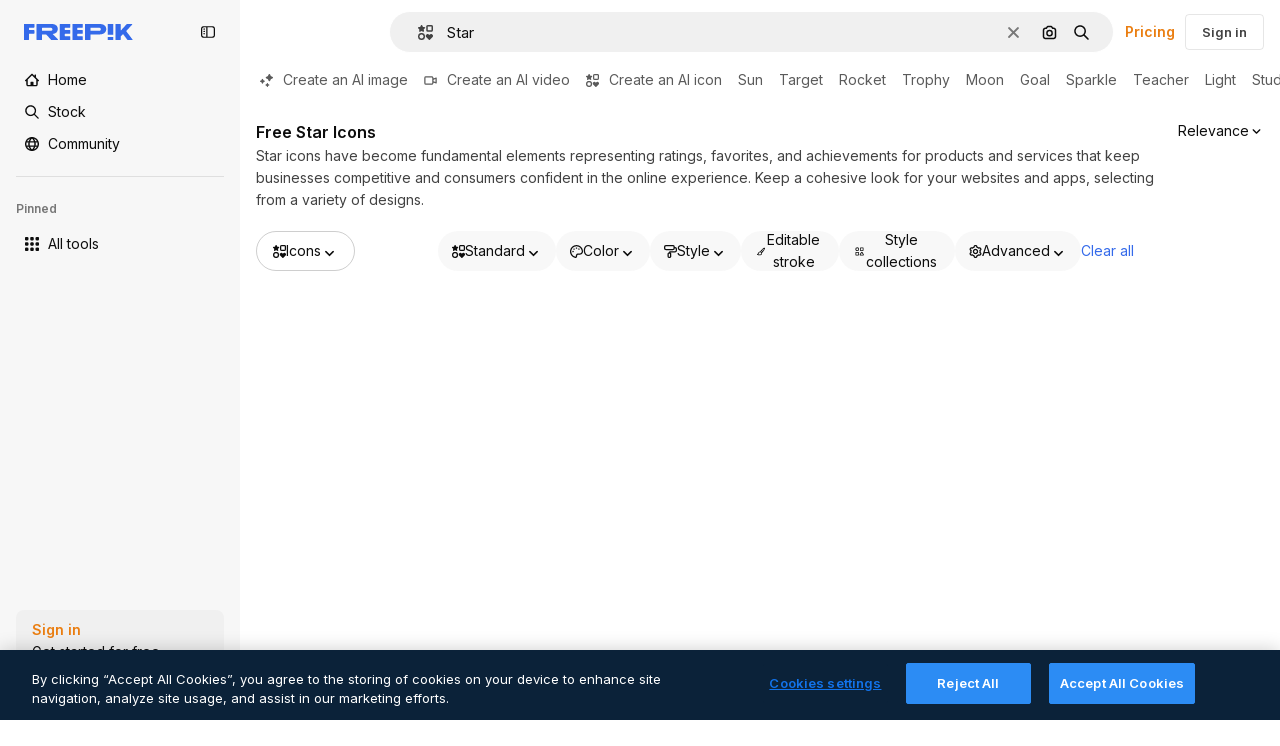

--- FILE ---
content_type: text/html; charset=utf-8
request_url: https://www.freepik.com/icons/star
body_size: 63665
content:
<!DOCTYPE html><html class="bg-surface-0" lang="en"><head><meta charSet="utf-8"/><meta name="viewport" content="width=device-width, initial-scale=1.0, maximum-scale=1.0" class="jsx-3961720867"/><title>Download Free Star Icons in PNG &amp; SVG</title><meta name="description" content="Free Star icons in PNG and SVG format to download. Explore our exclusive collection of Star icons. You can copy or edit them online too!"/><meta property="og:title" content="Download Free Star Icons in PNG &amp; SVG"/><meta property="og:description" content="Free Star icons in PNG and SVG format to download. Explore our exclusive collection of Star icons. You can copy or edit them online too!"/><meta property="og:type" content="article"/><meta property="og:url" content="https://www.freepik.com/icons/star"/><meta property="og:image" content="https://cdn-front.freepik.com/icons/meta/icons-meta.png"/><meta property="og:image:width" content="1462"/><meta property="og:image:height" content="820"/><meta property="og:image:alt" content="Download Free Star Icons in PNG &amp; SVG"/><meta property="og:site_name" content="Freepik"/><meta property="fb:admins" content="1031507953"/><meta property="twitter:card" content="summary_large_image"/><meta property="twitter:site" content="@freepik"/><meta property="twitter:creator" content="@freepik"/><meta property="twitter:title" content="Download Free Star Icons in PNG &amp; SVG"/><meta property="twitter:image:src" content="https://cdn-front.freepik.com/icons/meta/icons-meta.png"/><meta property="twitter:url" content="https://www.freepik.com/icons/star"/><meta property="twitter:description" content="Free Star icons in PNG and SVG format to download. Explore our exclusive collection of Star icons. You can copy or edit them online too!"/><link rel="preconnect" href="https://img.freepik.com"/><link rel="preconnect" href="https://cdn-front.freepik.com"/><link rel="preconnect" href="https://static.cdnpk.net"/><link rel="dns-prefetch" href="https://img.freepik.com"/><link rel="dns-prefetch" href="https://cdn-icons-png.freepik.com"/><meta name="p:domain_verify" content="fdda3a988da750af54ad90466dd90119"/><meta name="facebook-domain-verification" content="3oh58risl8zubokve93o200pvyihj0"/><meta name="robots" content="max-image-preview:large"/><meta name="lang" content="en"/><link rel="canonical" href="https://www.freepik.com/icons/star"/><link rel="manifest" href="/manifest.json"/><script type="application/ld+json">{"@context":"https://schema.org","@graph":[{"@type":"CollectionPage","headline":"Star icons for free download | Freepik","url":"https://www.freepik.com/icons/star","@id":"https://www.freepik.com/icons/star#collectionpage","description":"Free Star icons in PNG and SVG format to download. Explore our exclusive collection of Star icons. You can copy or edit them online too!","inLanguage":"en","relatedLink":["https://www.freepik.com/icons"],"mainEntity":{"@type":"ItemList","@id":"https://www.freepik.com/icons/star#itemlist","itemListElement":[{"@type":"ImageObject","name":"Favorite Generic black outline icon | Freepik","contentUrl":"https://cdn-icons-png.freepik.com/512/15748/15748052.png","datePublished":"2024-04-15T09:39:52","encodingFormat":"image/png","license":"/ai/faq/how-to-download-freepik-and-flaticon-licenses?language=en_US","acquireLicensePage":"https://www.freepik.com/icon/favorite_15748052","thumbnailUrl":"https://cdn-icons-png.freepik.com/256/15748/15748052.png","isPartOf":{"@type":"WebPage","url":"https://www.freepik.com/icon/favorite_15748052","name":"Favorite Generic black outline icon | Freepik"},"creator":{"@type":"Person","name":"Luch Phou","worksFor":{"@id":"https://www.freepik.com/#organization"}},"creditText":"Icon by Luch Phou on Freepik","copyrightNotice":"Luch Phou"},{"@type":"ImageObject","name":"Star Generic black outline icon | Freepik","contentUrl":"https://cdn-icons-png.freepik.com/512/17436/17436220.png","datePublished":"2024-07-22T14:18:12","encodingFormat":"image/png","license":"/ai/faq/how-to-download-freepik-and-flaticon-licenses?language=en_US","acquireLicensePage":"https://www.freepik.com/icon/star_17436220","thumbnailUrl":"https://cdn-icons-png.freepik.com/256/17436/17436220.png","isPartOf":{"@type":"WebPage","url":"https://www.freepik.com/icon/star_17436220","name":"Star Generic black outline icon | Freepik"},"creator":{"@type":"Person","name":"riajulislam","worksFor":{"@id":"https://www.freepik.com/#organization"}},"creditText":"Icon by riajulislam on Freepik","copyrightNotice":"riajulislam"},{"@type":"ImageObject","name":"Point Generic black outline icon | Freepik","contentUrl":"https://cdn-icons-png.freepik.com/512/9373/9373518.png","datePublished":"2023-01-10T10:01:08","encodingFormat":"image/png","license":"/ai/faq/how-to-download-freepik-and-flaticon-licenses?language=en_US","acquireLicensePage":"https://www.freepik.com/icon/point_9373518","thumbnailUrl":"https://cdn-icons-png.freepik.com/256/9373/9373518.png","isPartOf":{"@type":"WebPage","url":"https://www.freepik.com/icon/point_9373518","name":"Point Generic black outline icon | Freepik"},"creator":{"@type":"Person","name":"syafii5758","worksFor":{"@id":"https://www.freepik.com/#organization"}},"creditText":"Icon by syafii5758 on Freepik","copyrightNotice":"syafii5758"},{"@type":"ImageObject","name":"Star Dimitriy Morilubov Flat icon | Freepik","contentUrl":"https://cdn-icons-png.freepik.com/512/347/347025.png","datePublished":"2017-07-27T09:17:41","encodingFormat":"image/png","license":"/ai/faq/how-to-download-freepik-and-flaticon-licenses?language=en_US","acquireLicensePage":"https://www.freepik.com/icon/star_347025","thumbnailUrl":"https://cdn-icons-png.freepik.com/256/347/347025.png","isPartOf":{"@type":"WebPage","url":"https://www.freepik.com/icon/star_347025","name":"Star Dimitriy Morilubov Flat icon | Freepik"},"creator":{"@type":"Person","name":"Dimitry Miroliubov","worksFor":{"@id":"https://www.freepik.com/#organization"}},"creditText":"Icon by Dimitry Miroliubov on Freepik","copyrightNotice":"Dimitry Miroliubov"},{"@type":"ImageObject","name":"Star Generic Detailed Outline icon | Freepik","contentUrl":"https://cdn-icons-png.freepik.com/512/8250/8250920.png","datePublished":"2022-08-11T10:25:38","encodingFormat":"image/png","license":"/ai/faq/how-to-download-freepik-and-flaticon-licenses?language=en_US","acquireLicensePage":"https://www.freepik.com/icon/star_8250920","thumbnailUrl":"https://cdn-icons-png.freepik.com/256/8250/8250920.png","isPartOf":{"@type":"WebPage","url":"https://www.freepik.com/icon/star_8250920","name":"Star Generic Detailed Outline icon | Freepik"},"creator":{"@type":"Person","name":"Paulinet","worksFor":{"@id":"https://www.freepik.com/#organization"}},"creditText":"Icon by Paulinet on Freepik","copyrightNotice":"Paulinet"},{"@type":"ImageObject","name":"Favourite Generic black outline icon | Freepik","contentUrl":"https://cdn-icons-png.freepik.com/512/9796/9796709.png","datePublished":"2023-02-21T11:07:19","encodingFormat":"image/png","license":"/ai/faq/how-to-download-freepik-and-flaticon-licenses?language=en_US","acquireLicensePage":"https://www.freepik.com/icon/favourite_9796709","thumbnailUrl":"https://cdn-icons-png.freepik.com/256/9796/9796709.png","isPartOf":{"@type":"WebPage","url":"https://www.freepik.com/icon/favourite_9796709","name":"Favourite Generic black outline icon | Freepik"},"creator":{"@type":"Person","name":"riajulislam","worksFor":{"@id":"https://www.freepik.com/#organization"}},"creditText":"Icon by riajulislam on Freepik","copyrightNotice":"riajulislam"},{"@type":"ImageObject","name":"Star Special Lineal color icon | Freepik","contentUrl":"https://cdn-icons-png.freepik.com/512/1601/1601243.png","datePublished":"2019-02-22T08:39:45","encodingFormat":"image/png","license":"/ai/faq/how-to-download-freepik-and-flaticon-licenses?language=en_US","acquireLicensePage":"https://www.freepik.com/icon/star_1601243","thumbnailUrl":"https://cdn-icons-png.freepik.com/256/1601/1601243.png","isPartOf":{"@type":"WebPage","url":"https://www.freepik.com/icon/star_1601243","name":"Star Special Lineal color icon | Freepik"},"creator":{"@type":"Organization","name":"Freepik","@id":"https://www.freepik.com/#organization"},"creditText":"Icon by Freepik","copyrightNotice":"Freepik"},{"@type":"ImageObject","name":"Star Special Flat icon | Freepik","contentUrl":"https://cdn-icons-png.freepik.com/512/616/616489.png","datePublished":"2017-11-06T10:47:16","encodingFormat":"image/png","license":"/ai/faq/how-to-download-freepik-and-flaticon-licenses?language=en_US","acquireLicensePage":"https://www.freepik.com/icon/star_616489","thumbnailUrl":"https://cdn-icons-png.freepik.com/256/616/616489.png","isPartOf":{"@type":"WebPage","url":"https://www.freepik.com/icon/star_616489","name":"Star Special Flat icon | Freepik"},"creator":{"@type":"Organization","name":"Freepik","@id":"https://www.freepik.com/#organization"},"creditText":"Icon by Freepik","copyrightNotice":"Freepik"},{"@type":"ImageObject","name":"Favorite Iconixar Outline icon | Freepik","contentUrl":"https://cdn-icons-png.freepik.com/512/1782/1782715.png","datePublished":"2019-05-09T08:16:05","encodingFormat":"image/png","license":"/ai/faq/how-to-download-freepik-and-flaticon-licenses?language=en_US","acquireLicensePage":"https://www.freepik.com/icon/favorite_1782715","thumbnailUrl":"https://cdn-icons-png.freepik.com/256/1782/1782715.png","isPartOf":{"@type":"WebPage","url":"https://www.freepik.com/icon/favorite_1782715","name":"Favorite Iconixar Outline icon | Freepik"},"creator":{"@type":"Person","name":"iconixar","worksFor":{"@id":"https://www.freepik.com/#organization"}},"creditText":"Icon by iconixar on Freepik","copyrightNotice":"iconixar"},{"@type":"ImageObject","name":"Stars Generic gradient fill icon | Freepik","contentUrl":"https://cdn-icons-png.freepik.com/512/13094/13094379.png","datePublished":"2023-11-23T12:17:20","encodingFormat":"image/png","license":"/ai/faq/how-to-download-freepik-and-flaticon-licenses?language=en_US","acquireLicensePage":"https://www.freepik.com/icon/stars_13094379","thumbnailUrl":"https://cdn-icons-png.freepik.com/256/13094/13094379.png","isPartOf":{"@type":"WebPage","url":"https://www.freepik.com/icon/stars_13094379","name":"Stars Generic gradient fill icon | Freepik"},"creator":{"@type":"Person","name":"Muhammad Atif","worksFor":{"@id":"https://www.freepik.com/#organization"}},"creditText":"Icon by Muhammad Atif on Freepik","copyrightNotice":"Muhammad Atif"},{"@type":"ImageObject","name":"Star Generic gradient fill icon | Freepik","contentUrl":"https://cdn-icons-png.freepik.com/512/10171/10171019.png","datePublished":"2023-03-22T15:01:33","encodingFormat":"image/png","license":"/ai/faq/how-to-download-freepik-and-flaticon-licenses?language=en_US","acquireLicensePage":"https://www.freepik.com/icon/star_10171019","thumbnailUrl":"https://cdn-icons-png.freepik.com/256/10171/10171019.png","isPartOf":{"@type":"WebPage","url":"https://www.freepik.com/icon/star_10171019","name":"Star Generic gradient fill icon | Freepik"},"creator":{"@type":"Person","name":"Md Tanvirul Haque","worksFor":{"@id":"https://www.freepik.com/#organization"}},"creditText":"Icon by Md Tanvirul Haque on Freepik","copyrightNotice":"Md Tanvirul Haque"},{"@type":"ImageObject","name":"Favorite Generic Thin Outline icon | Freepik","contentUrl":"https://cdn-icons-png.freepik.com/512/3007/3007713.png","datePublished":"2020-05-25T10:39:12","encodingFormat":"image/png","license":"/ai/faq/how-to-download-freepik-and-flaticon-licenses?language=en_US","acquireLicensePage":"https://www.freepik.com/icon/favorite_3007713","thumbnailUrl":"https://cdn-icons-png.freepik.com/256/3007/3007713.png","isPartOf":{"@type":"WebPage","url":"https://www.freepik.com/icon/favorite_3007713","name":"Favorite Generic Thin Outline icon | Freepik"},"creator":{"@type":"Person","name":"SimHovo","worksFor":{"@id":"https://www.freepik.com/#organization"}},"creditText":"Icon by SimHovo on Freepik","copyrightNotice":"SimHovo"},{"@type":"ImageObject","name":"Star Generic gradient fill icon | Freepik","contentUrl":"https://cdn-icons-png.freepik.com/512/10171/10171003.png","datePublished":"2023-03-22T15:01:30","encodingFormat":"image/png","license":"/ai/faq/how-to-download-freepik-and-flaticon-licenses?language=en_US","acquireLicensePage":"https://www.freepik.com/icon/star_10171003","thumbnailUrl":"https://cdn-icons-png.freepik.com/256/10171/10171003.png","isPartOf":{"@type":"WebPage","url":"https://www.freepik.com/icon/star_10171003","name":"Star Generic gradient fill icon | Freepik"},"creator":{"@type":"Person","name":"Md Tanvirul Haque","worksFor":{"@id":"https://www.freepik.com/#organization"}},"creditText":"Icon by Md Tanvirul Haque on Freepik","copyrightNotice":"Md Tanvirul Haque"},{"@type":"ImageObject","name":"Star Generic color fill icon | Freepik","contentUrl":"https://cdn-icons-png.freepik.com/512/10171/10171017.png","datePublished":"2023-03-22T15:01:33","encodingFormat":"image/png","license":"/ai/faq/how-to-download-freepik-and-flaticon-licenses?language=en_US","acquireLicensePage":"https://www.freepik.com/icon/star_10171017","thumbnailUrl":"https://cdn-icons-png.freepik.com/256/10171/10171017.png","isPartOf":{"@type":"WebPage","url":"https://www.freepik.com/icon/star_10171017","name":"Star Generic color fill icon | Freepik"},"creator":{"@type":"Person","name":"Md Tanvirul Haque","worksFor":{"@id":"https://www.freepik.com/#organization"}},"creditText":"Icon by Md Tanvirul Haque on Freepik","copyrightNotice":"Md Tanvirul Haque"},{"@type":"ImageObject","name":"Star Generic Detailed Outline icon | Freepik","contentUrl":"https://cdn-icons-png.freepik.com/512/5758/5758995.png","datePublished":"2021-09-29T08:44:33","encodingFormat":"image/png","license":"/ai/faq/how-to-download-freepik-and-flaticon-licenses?language=en_US","acquireLicensePage":"https://www.freepik.com/icon/star_5758995","thumbnailUrl":"https://cdn-icons-png.freepik.com/256/5758/5758995.png","isPartOf":{"@type":"WebPage","url":"https://www.freepik.com/icon/star_5758995","name":"Star Generic Detailed Outline icon | Freepik"},"creator":{"@type":"Person","name":"IYAHICON","worksFor":{"@id":"https://www.freepik.com/#organization"}},"creditText":"Icon by IYAHICON on Freepik","copyrightNotice":"IYAHICON"},{"@type":"ImageObject","name":"Star Made by Made Lineal icon | Freepik","contentUrl":"https://cdn-icons-png.freepik.com/512/967/967444.png","datePublished":"2018-06-20T09:15:43","encodingFormat":"image/png","license":"/ai/faq/how-to-download-freepik-and-flaticon-licenses?language=en_US","acquireLicensePage":"https://www.freepik.com/icon/star_967444","thumbnailUrl":"https://cdn-icons-png.freepik.com/256/967/967444.png","isPartOf":{"@type":"WebPage","url":"https://www.freepik.com/icon/star_967444","name":"Star Made by Made Lineal icon | Freepik"},"creator":{"@type":"Person","name":"Made by Made Premium","worksFor":{"@id":"https://www.freepik.com/#organization"}},"creditText":"Icon by Made by Made Premium on Freepik","copyrightNotice":"Made by Made Premium"},{"@type":"ImageObject","name":"Star Generic outline icon | Freepik","contentUrl":"https://cdn-icons-png.freepik.com/512/15452/15452497.png","datePublished":"2024-03-21T13:49:35","encodingFormat":"image/png","license":"/ai/faq/how-to-download-freepik-and-flaticon-licenses?language=en_US","acquireLicensePage":"https://www.freepik.com/icon/star_15452497","thumbnailUrl":"https://cdn-icons-png.freepik.com/256/15452/15452497.png","isPartOf":{"@type":"WebPage","url":"https://www.freepik.com/icon/star_15452497","name":"Star Generic outline icon | Freepik"},"creator":{"@type":"Person","name":"pocike","worksFor":{"@id":"https://www.freepik.com/#organization"}},"creditText":"Icon by pocike on Freepik","copyrightNotice":"pocike"},{"@type":"ImageObject","name":"Star Special Flat icon | Freepik","contentUrl":"https://cdn-icons-png.freepik.com/512/290/290413.png","datePublished":"2016-11-30T10:22:00","encodingFormat":"image/png","license":"/ai/faq/how-to-download-freepik-and-flaticon-licenses?language=en_US","acquireLicensePage":"https://www.freepik.com/icon/star_290413","thumbnailUrl":"https://cdn-icons-png.freepik.com/256/290/290413.png","isPartOf":{"@type":"WebPage","url":"https://www.freepik.com/icon/star_290413","name":"Star Special Flat icon | Freepik"},"creator":{"@type":"Organization","name":"Freepik","@id":"https://www.freepik.com/#organization"},"creditText":"Icon by Freepik","copyrightNotice":"Freepik"},{"@type":"ImageObject","name":"Stars Generic Flat Gradient icon | Freepik","contentUrl":"https://cdn-icons-png.freepik.com/512/2643/2643032.png","datePublished":"2020-02-24T14:48:07","encodingFormat":"image/png","license":"/ai/faq/how-to-download-freepik-and-flaticon-licenses?language=en_US","acquireLicensePage":"https://www.freepik.com/icon/stars_2643032","thumbnailUrl":"https://cdn-icons-png.freepik.com/256/2643/2643032.png","isPartOf":{"@type":"WebPage","url":"https://www.freepik.com/icon/stars_2643032","name":"Stars Generic Flat Gradient icon | Freepik"},"creator":{"@type":"Person","name":"Prosymbols Premium","worksFor":{"@id":"https://www.freepik.com/#organization"}},"creditText":"Icon by Prosymbols Premium on Freepik","copyrightNotice":"Prosymbols Premium"},{"@type":"ImageObject","name":"Star Made by Made Lineal icon | Freepik","contentUrl":"https://cdn-icons-png.freepik.com/512/604/604359.png","datePublished":"2017-10-24T10:43:21","encodingFormat":"image/png","license":"/ai/faq/how-to-download-freepik-and-flaticon-licenses?language=en_US","acquireLicensePage":"https://www.freepik.com/icon/star_604359","thumbnailUrl":"https://cdn-icons-png.freepik.com/256/604/604359.png","isPartOf":{"@type":"WebPage","url":"https://www.freepik.com/icon/star_604359","name":"Star Made by Made Lineal icon | Freepik"},"creator":{"@type":"Person","name":"Made by Made Premium","worksFor":{"@id":"https://www.freepik.com/#organization"}},"creditText":"Icon by Made by Made Premium on Freepik","copyrightNotice":"Made by Made Premium"},{"@type":"ImageObject","name":"Star prettycons Lineal Color icon | Freepik","contentUrl":"https://cdn-icons-png.freepik.com/512/1301/1301719.png","datePublished":"2018-12-04T10:29:57","encodingFormat":"image/png","license":"/ai/faq/how-to-download-freepik-and-flaticon-licenses?language=en_US","acquireLicensePage":"https://www.freepik.com/icon/star_1301719","thumbnailUrl":"https://cdn-icons-png.freepik.com/256/1301/1301719.png","isPartOf":{"@type":"WebPage","url":"https://www.freepik.com/icon/star_1301719","name":"Star prettycons Lineal Color icon | Freepik"},"creator":{"@type":"Person","name":"prettycons","worksFor":{"@id":"https://www.freepik.com/#organization"}},"creditText":"Icon by prettycons on Freepik","copyrightNotice":"prettycons"},{"@type":"ImageObject","name":"Star Special Flat icon | Freepik","contentUrl":"https://cdn-icons-png.freepik.com/512/473/473699.png","datePublished":"2017-06-29T09:07:10","encodingFormat":"image/png","license":"/ai/faq/how-to-download-freepik-and-flaticon-licenses?language=en_US","acquireLicensePage":"https://www.freepik.com/icon/star_473699","thumbnailUrl":"https://cdn-icons-png.freepik.com/256/473/473699.png","isPartOf":{"@type":"WebPage","url":"https://www.freepik.com/icon/star_473699","name":"Star Special Flat icon | Freepik"},"creator":{"@type":"Organization","name":"Freepik","@id":"https://www.freepik.com/#organization"},"creditText":"Icon by Freepik","copyrightNotice":"Freepik"},{"@type":"ImageObject","name":"Star Basic Rounded Lineal icon | Freepik","contentUrl":"https://cdn-icons-png.freepik.com/512/498/498468.png","datePublished":"2017-08-17T08:48:32","encodingFormat":"image/png","license":"/ai/faq/how-to-download-freepik-and-flaticon-licenses?language=en_US","acquireLicensePage":"https://www.freepik.com/icon/star_498468","thumbnailUrl":"https://cdn-icons-png.freepik.com/256/498/498468.png","isPartOf":{"@type":"WebPage","url":"https://www.freepik.com/icon/star_498468","name":"Star Basic Rounded Lineal icon | Freepik"},"creator":{"@type":"Organization","name":"Freepik","@id":"https://www.freepik.com/#organization"},"creditText":"Icon by Freepik","copyrightNotice":"Freepik"},{"@type":"ImageObject","name":"Star Basic Straight Flat icon | Freepik","contentUrl":"https://cdn-icons-png.freepik.com/512/4066/4066310.png","datePublished":"2021-01-18T08:55:01","encodingFormat":"image/png","license":"/ai/faq/how-to-download-freepik-and-flaticon-licenses?language=en_US","acquireLicensePage":"https://www.freepik.com/icon/star_4066310","thumbnailUrl":"https://cdn-icons-png.freepik.com/256/4066/4066310.png","isPartOf":{"@type":"WebPage","url":"https://www.freepik.com/icon/star_4066310","name":"Star Basic Straight Flat icon | Freepik"},"creator":{"@type":"Organization","name":"Freepik","@id":"https://www.freepik.com/#organization"},"creditText":"Icon by Freepik","copyrightNotice":"Freepik"},{"@type":"ImageObject","name":"Favourites 3D Color icon | Freepik","contentUrl":"https://cdn-icons-png.freepik.com/512/1040/1040230.png","datePublished":"2018-07-18T09:17:04","encodingFormat":"image/png","license":"/ai/faq/how-to-download-freepik-and-flaticon-licenses?language=en_US","acquireLicensePage":"https://www.freepik.com/icon/favourites_1040230","thumbnailUrl":"https://cdn-icons-png.freepik.com/256/1040/1040230.png","isPartOf":{"@type":"WebPage","url":"https://www.freepik.com/icon/favourites_1040230","name":"Favourites 3D Color icon | Freepik"},"creator":{"@type":"Organization","name":"Freepik","@id":"https://www.freepik.com/#organization"},"creditText":"Icon by Freepik","copyrightNotice":"Freepik"},{"@type":"ImageObject","name":"Star rating Kawaii Lineal color icon | Freepik","contentUrl":"https://cdn-icons-png.freepik.com/512/16674/16674770.png","datePublished":"2024-05-30T12:59:27","encodingFormat":"image/png","license":"/ai/faq/how-to-download-freepik-and-flaticon-licenses?language=en_US","acquireLicensePage":"https://www.freepik.com/icon/star-rating_16674770","thumbnailUrl":"https://cdn-icons-png.freepik.com/256/16674/16674770.png","isPartOf":{"@type":"WebPage","url":"https://www.freepik.com/icon/star-rating_16674770","name":"Star rating Kawaii Lineal color icon | Freepik"},"creator":{"@type":"Organization","name":"Freepik","@id":"https://www.freepik.com/#organization"},"creditText":"Icon by Freepik","copyrightNotice":"Freepik"},{"@type":"ImageObject","name":"Night Generic outline icon | Freepik","contentUrl":"https://cdn-icons-png.freepik.com/512/11944/11944219.png","datePublished":"2023-08-25T11:08:25","encodingFormat":"image/png","license":"/ai/faq/how-to-download-freepik-and-flaticon-licenses?language=en_US","acquireLicensePage":"https://www.freepik.com/icon/night_11944219","thumbnailUrl":"https://cdn-icons-png.freepik.com/256/11944/11944219.png","isPartOf":{"@type":"WebPage","url":"https://www.freepik.com/icon/night_11944219","name":"Night Generic outline icon | Freepik"},"creator":{"@type":"Person","name":"Thenoobss","worksFor":{"@id":"https://www.freepik.com/#organization"}},"creditText":"Icon by Thenoobss on Freepik","copyrightNotice":"Thenoobss"},{"@type":"ImageObject","name":"Star dDara Lineal Color icon | Freepik","contentUrl":"https://cdn-icons-png.freepik.com/512/1087/1087759.png","datePublished":"2018-08-23T09:46:00","encodingFormat":"image/png","license":"/ai/faq/how-to-download-freepik-and-flaticon-licenses?language=en_US","acquireLicensePage":"https://www.freepik.com/icon/star_1087759","thumbnailUrl":"https://cdn-icons-png.freepik.com/256/1087/1087759.png","isPartOf":{"@type":"WebPage","url":"https://www.freepik.com/icon/star_1087759","name":"Star dDara Lineal Color icon | Freepik"},"creator":{"@type":"Person","name":"dDara","worksFor":{"@id":"https://www.freepik.com/#organization"}},"creditText":"Icon by dDara on Freepik","copyrightNotice":"dDara"},{"@type":"ImageObject","name":"Star Special Lineal color icon | Freepik","contentUrl":"https://cdn-icons-png.freepik.com/512/616/616655.png","datePublished":"2017-11-06T10:46:13","encodingFormat":"image/png","license":"/ai/faq/how-to-download-freepik-and-flaticon-licenses?language=en_US","acquireLicensePage":"https://www.freepik.com/icon/star_616655","thumbnailUrl":"https://cdn-icons-png.freepik.com/256/616/616655.png","isPartOf":{"@type":"WebPage","url":"https://www.freepik.com/icon/star_616655","name":"Star Special Lineal color icon | Freepik"},"creator":{"@type":"Organization","name":"Freepik","@id":"https://www.freepik.com/#organization"},"creditText":"Icon by Freepik","copyrightNotice":"Freepik"},{"@type":"ImageObject","name":"Feature Basic Rounded Flat icon | Freepik","contentUrl":"https://cdn-icons-png.freepik.com/512/1541/1541425.png","datePublished":"2019-03-04T11:24:44","encodingFormat":"image/png","license":"/ai/faq/how-to-download-freepik-and-flaticon-licenses?language=en_US","acquireLicensePage":"https://www.freepik.com/icon/feature_1541425","thumbnailUrl":"https://cdn-icons-png.freepik.com/256/1541/1541425.png","isPartOf":{"@type":"WebPage","url":"https://www.freepik.com/icon/feature_1541425","name":"Feature Basic Rounded Flat icon | Freepik"},"creator":{"@type":"Organization","name":"Freepik","@id":"https://www.freepik.com/#organization"},"creditText":"Icon by Freepik","copyrightNotice":"Freepik"},{"@type":"ImageObject","name":"Star Generic Color Omission icon | Freepik","contentUrl":"https://cdn-icons-png.freepik.com/512/3584/3584761.png","datePublished":"2020-10-05T14:56:33","encodingFormat":"image/png","license":"/ai/faq/how-to-download-freepik-and-flaticon-licenses?language=en_US","acquireLicensePage":"https://www.freepik.com/icon/star_3584761","thumbnailUrl":"https://cdn-icons-png.freepik.com/256/3584/3584761.png","isPartOf":{"@type":"WebPage","url":"https://www.freepik.com/icon/star_3584761","name":"Star Generic Color Omission icon | Freepik"},"creator":{"@type":"Person","name":"Hung Nguyen","worksFor":{"@id":"https://www.freepik.com/#organization"}},"creditText":"Icon by Hung Nguyen on Freepik","copyrightNotice":"Hung Nguyen"},{"@type":"ImageObject","name":"Stars srip Flat icon | Freepik","contentUrl":"https://cdn-icons-png.freepik.com/512/1246/1246476.png","datePublished":"2018-12-03T10:44:05","encodingFormat":"image/png","license":"/ai/faq/how-to-download-freepik-and-flaticon-licenses?language=en_US","acquireLicensePage":"https://www.freepik.com/icon/stars_1246476","thumbnailUrl":"https://cdn-icons-png.freepik.com/256/1246/1246476.png","isPartOf":{"@type":"WebPage","url":"https://www.freepik.com/icon/stars_1246476","name":"Stars srip Flat icon | Freepik"},"creator":{"@type":"Person","name":"srip","worksFor":{"@id":"https://www.freepik.com/#organization"}},"creditText":"Icon by srip on Freepik","copyrightNotice":"srip"},{"@type":"ImageObject","name":"Star Pixel Perfect Flat icon | Freepik","contentUrl":"https://cdn-icons-png.freepik.com/512/1828/1828884.png","datePublished":"2019-05-22T08:23:50","encodingFormat":"image/png","license":"/ai/faq/how-to-download-freepik-and-flaticon-licenses?language=en_US","acquireLicensePage":"https://www.freepik.com/icon/star_1828884","thumbnailUrl":"https://cdn-icons-png.freepik.com/256/1828/1828884.png","isPartOf":{"@type":"WebPage","url":"https://www.freepik.com/icon/star_1828884","name":"Star Pixel Perfect Flat icon | Freepik"},"creator":{"@type":"Person","name":"Pixel perfect","worksFor":{"@id":"https://www.freepik.com/#organization"}},"creditText":"Icon by Pixel perfect on Freepik","copyrightNotice":"Pixel perfect"},{"@type":"ImageObject","name":"Star Generic Others icon | Freepik","contentUrl":"https://cdn-icons-png.freepik.com/512/16596/16596979.png","datePublished":"2024-05-28T11:34:38","encodingFormat":"image/png","license":"/ai/faq/how-to-download-freepik-and-flaticon-licenses?language=en_US","acquireLicensePage":"https://www.freepik.com/icon/star_16596979","thumbnailUrl":"https://cdn-icons-png.freepik.com/256/16596/16596979.png","isPartOf":{"@type":"WebPage","url":"https://www.freepik.com/icon/star_16596979","name":"Star Generic Others icon | Freepik"},"creator":{"@type":"Person","name":"iconsmind","worksFor":{"@id":"https://www.freepik.com/#organization"}},"creditText":"Icon by iconsmind on Freepik","copyrightNotice":"iconsmind"},{"@type":"ImageObject","name":"Star Special Flat icon | Freepik","contentUrl":"https://cdn-icons-png.freepik.com/512/601/601395.png","datePublished":"2017-11-02T11:12:32","encodingFormat":"image/png","license":"/ai/faq/how-to-download-freepik-and-flaticon-licenses?language=en_US","acquireLicensePage":"https://www.freepik.com/icon/star_601395","thumbnailUrl":"https://cdn-icons-png.freepik.com/256/601/601395.png","isPartOf":{"@type":"WebPage","url":"https://www.freepik.com/icon/star_601395","name":"Star Special Flat icon | Freepik"},"creator":{"@type":"Organization","name":"Freepik","@id":"https://www.freepik.com/#organization"},"creditText":"Icon by Freepik","copyrightNotice":"Freepik"},{"@type":"ImageObject","name":"Star Generic color fill icon | Freepik","contentUrl":"https://cdn-icons-png.freepik.com/512/12533/12533717.png","datePublished":"2023-10-16T14:07:56","encodingFormat":"image/png","license":"/ai/faq/how-to-download-freepik-and-flaticon-licenses?language=en_US","acquireLicensePage":"https://www.freepik.com/icon/star_12533717","thumbnailUrl":"https://cdn-icons-png.freepik.com/256/12533/12533717.png","isPartOf":{"@type":"WebPage","url":"https://www.freepik.com/icon/star_12533717","name":"Star Generic color fill icon | Freepik"},"creator":{"@type":"Person","name":"Elite Art","worksFor":{"@id":"https://www.freepik.com/#organization"}},"creditText":"Icon by Elite Art on Freepik","copyrightNotice":"Elite Art"},{"@type":"ImageObject","name":"Star Special Flat icon | Freepik","contentUrl":"https://cdn-icons-png.freepik.com/512/2052/2052751.png","datePublished":"2019-08-14T16:49:46","encodingFormat":"image/png","license":"/ai/faq/how-to-download-freepik-and-flaticon-licenses?language=en_US","acquireLicensePage":"https://www.freepik.com/icon/star_2052751","thumbnailUrl":"https://cdn-icons-png.freepik.com/256/2052/2052751.png","isPartOf":{"@type":"WebPage","url":"https://www.freepik.com/icon/star_2052751","name":"Star Special Flat icon | Freepik"},"creator":{"@type":"Organization","name":"Freepik","@id":"https://www.freepik.com/#organization"},"creditText":"Icon by Freepik","copyrightNotice":"Freepik"},{"@type":"ImageObject","name":"Star Generic color lineal-color icon | Freepik","contentUrl":"https://cdn-icons-png.freepik.com/512/15869/15869747.png","datePublished":"2024-04-23T07:47:06","encodingFormat":"image/png","license":"/ai/faq/how-to-download-freepik-and-flaticon-licenses?language=en_US","acquireLicensePage":"https://www.freepik.com/icon/star_15869747","thumbnailUrl":"https://cdn-icons-png.freepik.com/256/15869/15869747.png","isPartOf":{"@type":"WebPage","url":"https://www.freepik.com/icon/star_15869747","name":"Star Generic color lineal-color icon | Freepik"},"creator":{"@type":"Person","name":"Three musketeers","worksFor":{"@id":"https://www.freepik.com/#organization"}},"creditText":"Icon by Three musketeers on Freepik","copyrightNotice":"Three musketeers"},{"@type":"ImageObject","name":"Star Basic Rounded Lineal icon | Freepik","contentUrl":"https://cdn-icons-png.freepik.com/512/629/629427.png","datePublished":"2017-11-17T10:16:26","encodingFormat":"image/png","license":"/ai/faq/how-to-download-freepik-and-flaticon-licenses?language=en_US","acquireLicensePage":"https://www.freepik.com/icon/star_629427","thumbnailUrl":"https://cdn-icons-png.freepik.com/256/629/629427.png","isPartOf":{"@type":"WebPage","url":"https://www.freepik.com/icon/star_629427","name":"Star Basic Rounded Lineal icon | Freepik"},"creator":{"@type":"Organization","name":"Freepik","@id":"https://www.freepik.com/#organization"},"creditText":"Icon by Freepik","copyrightNotice":"Freepik"},{"@type":"ImageObject","name":"Star Special Flat icon | Freepik","contentUrl":"https://cdn-icons-png.freepik.com/512/5448/5448038.png","datePublished":"2021-08-20T07:41:16","encodingFormat":"image/png","license":"/ai/faq/how-to-download-freepik-and-flaticon-licenses?language=en_US","acquireLicensePage":"https://www.freepik.com/icon/star_5448038","thumbnailUrl":"https://cdn-icons-png.freepik.com/256/5448/5448038.png","isPartOf":{"@type":"WebPage","url":"https://www.freepik.com/icon/star_5448038","name":"Star Special Flat icon | Freepik"},"creator":{"@type":"Organization","name":"Freepik","@id":"https://www.freepik.com/#organization"},"creditText":"Icon by Freepik","copyrightNotice":"Freepik"},{"@type":"ImageObject","name":"Star Special Lineal color icon | Freepik","contentUrl":"https://cdn-icons-png.freepik.com/512/5650/5650367.png","datePublished":"2021-09-16T14:47:47","encodingFormat":"image/png","license":"/ai/faq/how-to-download-freepik-and-flaticon-licenses?language=en_US","acquireLicensePage":"https://www.freepik.com/icon/star_5650367","thumbnailUrl":"https://cdn-icons-png.freepik.com/256/5650/5650367.png","isPartOf":{"@type":"WebPage","url":"https://www.freepik.com/icon/star_5650367","name":"Star Special Lineal color icon | Freepik"},"creator":{"@type":"Organization","name":"Freepik","@id":"https://www.freepik.com/#organization"},"creditText":"Icon by Freepik","copyrightNotice":"Freepik"},{"@type":"ImageObject","name":"Star Special Lineal color icon | Freepik","contentUrl":"https://cdn-icons-png.freepik.com/512/3535/3535993.png","datePublished":"2020-09-23T14:38:38","encodingFormat":"image/png","license":"/ai/faq/how-to-download-freepik-and-flaticon-licenses?language=en_US","acquireLicensePage":"https://www.freepik.com/icon/star_3535993","thumbnailUrl":"https://cdn-icons-png.freepik.com/256/3535/3535993.png","isPartOf":{"@type":"WebPage","url":"https://www.freepik.com/icon/star_3535993","name":"Star Special Lineal color icon | Freepik"},"creator":{"@type":"Organization","name":"Freepik","@id":"https://www.freepik.com/#organization"},"creditText":"Icon by Freepik","copyrightNotice":"Freepik"},{"@type":"ImageObject","name":"Star Good Ware Lineal icon | Freepik","contentUrl":"https://cdn-icons-png.freepik.com/512/861/861664.png","datePublished":"2018-05-04T08:07:42","encodingFormat":"image/png","license":"/ai/faq/how-to-download-freepik-and-flaticon-licenses?language=en_US","acquireLicensePage":"https://www.freepik.com/icon/star_861664","thumbnailUrl":"https://cdn-icons-png.freepik.com/256/861/861664.png","isPartOf":{"@type":"WebPage","url":"https://www.freepik.com/icon/star_861664","name":"Star Good Ware Lineal icon | Freepik"},"creator":{"@type":"Person","name":"Good Ware","worksFor":{"@id":"https://www.freepik.com/#organization"}},"creditText":"Icon by Good Ware on Freepik","copyrightNotice":"Good Ware"},{"@type":"ImageObject","name":"Star Generic Flat icon | Freepik","contentUrl":"https://cdn-icons-png.freepik.com/512/3794/3794158.png","datePublished":"2020-11-23T11:54:47","encodingFormat":"image/png","license":"/ai/faq/how-to-download-freepik-and-flaticon-licenses?language=en_US","acquireLicensePage":"https://www.freepik.com/icon/star_3794158","thumbnailUrl":"https://cdn-icons-png.freepik.com/256/3794/3794158.png","isPartOf":{"@type":"WebPage","url":"https://www.freepik.com/icon/star_3794158","name":"Star Generic Flat icon | Freepik"},"creator":{"@type":"Person","name":"Wahyu Adam","worksFor":{"@id":"https://www.freepik.com/#organization"}},"creditText":"Icon by Wahyu Adam on Freepik","copyrightNotice":"Wahyu Adam"},{"@type":"ImageObject","name":"Favourite Generic black outline icon | Freepik","contentUrl":"https://cdn-icons-png.freepik.com/512/12345/12345423.png","datePublished":"2023-09-26T11:51:08","encodingFormat":"image/png","license":"/ai/faq/how-to-download-freepik-and-flaticon-licenses?language=en_US","acquireLicensePage":"https://www.freepik.com/icon/favourite_12345423","thumbnailUrl":"https://cdn-icons-png.freepik.com/256/12345/12345423.png","isPartOf":{"@type":"WebPage","url":"https://www.freepik.com/icon/favourite_12345423","name":"Favourite Generic black outline icon | Freepik"},"creator":{"@type":"Person","name":"riajulislam","worksFor":{"@id":"https://www.freepik.com/#organization"}},"creditText":"Icon by riajulislam on Freepik","copyrightNotice":"riajulislam"},{"@type":"ImageObject","name":"Star Generic gradient fill icon | Freepik","contentUrl":"https://cdn-icons-png.freepik.com/512/12483/12483780.png","datePublished":"2023-10-09T15:37:10","encodingFormat":"image/png","license":"/ai/faq/how-to-download-freepik-and-flaticon-licenses?language=en_US","acquireLicensePage":"https://www.freepik.com/icon/star_12483780","thumbnailUrl":"https://cdn-icons-png.freepik.com/256/12483/12483780.png","isPartOf":{"@type":"WebPage","url":"https://www.freepik.com/icon/star_12483780","name":"Star Generic gradient fill icon | Freepik"},"creator":{"@type":"Person","name":"Elite Art","worksFor":{"@id":"https://www.freepik.com/#organization"}},"creditText":"Icon by Elite Art on Freepik","copyrightNotice":"Elite Art"},{"@type":"ImageObject","name":"Star Generic black outline icon | Freepik","contentUrl":"https://cdn-icons-png.freepik.com/512/10329/10329901.png","datePublished":"2023-04-05T23:32:43","encodingFormat":"image/png","license":"/ai/faq/how-to-download-freepik-and-flaticon-licenses?language=en_US","acquireLicensePage":"https://www.freepik.com/icon/star_10329901","thumbnailUrl":"https://cdn-icons-png.freepik.com/256/10329/10329901.png","isPartOf":{"@type":"WebPage","url":"https://www.freepik.com/icon/star_10329901","name":"Star Generic black outline icon | Freepik"},"creator":{"@type":"Person","name":"riajulislam","worksFor":{"@id":"https://www.freepik.com/#organization"}},"creditText":"Icon by riajulislam on Freepik","copyrightNotice":"riajulislam"},{"@type":"ImageObject","name":"Star Special Lineal color icon | Freepik","contentUrl":"https://cdn-icons-png.freepik.com/512/308/308113.png","datePublished":"2017-01-10T08:23:11","encodingFormat":"image/png","license":"/ai/faq/how-to-download-freepik-and-flaticon-licenses?language=en_US","acquireLicensePage":"https://www.freepik.com/icon/star_308113","thumbnailUrl":"https://cdn-icons-png.freepik.com/256/308/308113.png","isPartOf":{"@type":"WebPage","url":"https://www.freepik.com/icon/star_308113","name":"Star Special Lineal color icon | Freepik"},"creator":{"@type":"Organization","name":"Freepik","@id":"https://www.freepik.com/#organization"},"creditText":"Icon by Freepik","copyrightNotice":"Freepik"},{"@type":"ImageObject","name":"Star Generic gradient fill icon | Freepik","contentUrl":"https://cdn-icons-png.freepik.com/512/10171/10171016.png","datePublished":"2023-03-22T15:01:33","encodingFormat":"image/png","license":"/ai/faq/how-to-download-freepik-and-flaticon-licenses?language=en_US","acquireLicensePage":"https://www.freepik.com/icon/star_10171016","thumbnailUrl":"https://cdn-icons-png.freepik.com/256/10171/10171016.png","isPartOf":{"@type":"WebPage","url":"https://www.freepik.com/icon/star_10171016","name":"Star Generic gradient fill icon | Freepik"},"creator":{"@type":"Person","name":"Md Tanvirul Haque","worksFor":{"@id":"https://www.freepik.com/#organization"}},"creditText":"Icon by Md Tanvirul Haque on Freepik","copyrightNotice":"Md Tanvirul Haque"},{"@type":"ImageObject","name":"Favorite Generic Detailed Outline icon | Freepik","contentUrl":"https://cdn-icons-png.freepik.com/512/4009/4009158.png","datePublished":"2021-01-07T11:58:43","encodingFormat":"image/png","license":"/ai/faq/how-to-download-freepik-and-flaticon-licenses?language=en_US","acquireLicensePage":"https://www.freepik.com/icon/favorite_4009158","thumbnailUrl":"https://cdn-icons-png.freepik.com/256/4009/4009158.png","isPartOf":{"@type":"WebPage","url":"https://www.freepik.com/icon/favorite_4009158","name":"Favorite Generic Detailed Outline icon | Freepik"},"creator":{"@type":"Person","name":"Dol kempok","worksFor":{"@id":"https://www.freepik.com/#organization"}},"creditText":"Icon by Dol kempok on Freepik","copyrightNotice":"Dol kempok"},{"@type":"ImageObject","name":"Shooting star Generic color lineal-color icon | Freepik","contentUrl":"https://cdn-icons-png.freepik.com/512/13094/13094829.png","datePublished":"2023-11-23T12:20:04","encodingFormat":"image/png","license":"/ai/faq/how-to-download-freepik-and-flaticon-licenses?language=en_US","acquireLicensePage":"https://www.freepik.com/icon/shooting-star_13094829","thumbnailUrl":"https://cdn-icons-png.freepik.com/256/13094/13094829.png","isPartOf":{"@type":"WebPage","url":"https://www.freepik.com/icon/shooting-star_13094829","name":"Shooting star Generic color lineal-color icon | Freepik"},"creator":{"@type":"Person","name":"Muhammad Atif","worksFor":{"@id":"https://www.freepik.com/#organization"}},"creditText":"Icon by Muhammad Atif on Freepik","copyrightNotice":"Muhammad Atif"},{"@type":"ImageObject","name":"Shooting star Basic Straight Lineal icon | Freepik","contentUrl":"https://cdn-icons-png.freepik.com/512/6369/6369308.png","datePublished":"2021-12-10T10:48:16","encodingFormat":"image/png","license":"/ai/faq/how-to-download-freepik-and-flaticon-licenses?language=en_US","acquireLicensePage":"https://www.freepik.com/icon/shooting-star_6369308","thumbnailUrl":"https://cdn-icons-png.freepik.com/256/6369/6369308.png","isPartOf":{"@type":"WebPage","url":"https://www.freepik.com/icon/shooting-star_6369308","name":"Shooting star Basic Straight Lineal icon | Freepik"},"creator":{"@type":"Organization","name":"Freepik","@id":"https://www.freepik.com/#organization"},"creditText":"Icon by Freepik","copyrightNotice":"Freepik"},{"@type":"ImageObject","name":"Rate Generic color fill icon | Freepik","contentUrl":"https://cdn-icons-png.freepik.com/512/12511/12511911.png","datePublished":"2023-10-12T08:26:29","encodingFormat":"image/png","license":"/ai/faq/how-to-download-freepik-and-flaticon-licenses?language=en_US","acquireLicensePage":"https://www.freepik.com/icon/rate_12511911","thumbnailUrl":"https://cdn-icons-png.freepik.com/256/12511/12511911.png","isPartOf":{"@type":"WebPage","url":"https://www.freepik.com/icon/rate_12511911","name":"Rate Generic color fill icon | Freepik"},"creator":{"@type":"Person","name":"Archival","worksFor":{"@id":"https://www.freepik.com/#organization"}},"creditText":"Icon by Archival on Freepik","copyrightNotice":"Archival"},{"@type":"ImageObject","name":"Star Generic Flat icon | Freepik","contentUrl":"https://cdn-icons-png.freepik.com/512/7618/7618198.png","datePublished":"2022-05-26T10:12:11","encodingFormat":"image/png","license":"/ai/faq/how-to-download-freepik-and-flaticon-licenses?language=en_US","acquireLicensePage":"https://www.freepik.com/icon/star_7618198","thumbnailUrl":"https://cdn-icons-png.freepik.com/256/7618/7618198.png","isPartOf":{"@type":"WebPage","url":"https://www.freepik.com/icon/star_7618198","name":"Star Generic Flat icon | Freepik"},"creator":{"@type":"Person","name":"BomSymbols","worksFor":{"@id":"https://www.freepik.com/#organization"}},"creditText":"Icon by BomSymbols on Freepik","copyrightNotice":"BomSymbols"},{"@type":"ImageObject","name":"Star Generic black outline icon | Freepik","contentUrl":"https://cdn-icons-png.freepik.com/512/17436/17436223.png","datePublished":"2024-07-22T14:18:14","encodingFormat":"image/png","license":"/ai/faq/how-to-download-freepik-and-flaticon-licenses?language=en_US","acquireLicensePage":"https://www.freepik.com/icon/star_17436223","thumbnailUrl":"https://cdn-icons-png.freepik.com/256/17436/17436223.png","isPartOf":{"@type":"WebPage","url":"https://www.freepik.com/icon/star_17436223","name":"Star Generic black outline icon | Freepik"},"creator":{"@type":"Person","name":"riajulislam","worksFor":{"@id":"https://www.freepik.com/#organization"}},"creditText":"Icon by riajulislam on Freepik","copyrightNotice":"riajulislam"},{"@type":"ImageObject","name":"Military Generic Detailed Outline icon | Freepik","contentUrl":"https://cdn-icons-png.freepik.com/512/3119/3119673.png","datePublished":"2020-06-17T10:29:26","encodingFormat":"image/png","license":"/ai/faq/how-to-download-freepik-and-flaticon-licenses?language=en_US","acquireLicensePage":"https://www.freepik.com/icon/military_3119673","thumbnailUrl":"https://cdn-icons-png.freepik.com/256/3119/3119673.png","isPartOf":{"@type":"WebPage","url":"https://www.freepik.com/icon/military_3119673","name":"Military Generic Detailed Outline icon | Freepik"},"creator":{"@type":"Person","name":"HAJICON","worksFor":{"@id":"https://www.freepik.com/#organization"}},"creditText":"Icon by HAJICON on Freepik","copyrightNotice":"HAJICON"},{"@type":"ImageObject","name":"Star Basic Rounded Flat icon | Freepik","contentUrl":"https://cdn-icons-png.freepik.com/512/7408/7408613.png","datePublished":"2022-04-29T11:00:15","encodingFormat":"image/png","license":"/ai/faq/how-to-download-freepik-and-flaticon-licenses?language=en_US","acquireLicensePage":"https://www.freepik.com/icon/star_7408613","thumbnailUrl":"https://cdn-icons-png.freepik.com/256/7408/7408613.png","isPartOf":{"@type":"WebPage","url":"https://www.freepik.com/icon/star_7408613","name":"Star Basic Rounded Flat icon | Freepik"},"creator":{"@type":"Organization","name":"Freepik","@id":"https://www.freepik.com/#organization"},"creditText":"Icon by Freepik","copyrightNotice":"Freepik"},{"@type":"ImageObject","name":"Favourite Special Lineal color icon | Freepik","contentUrl":"https://cdn-icons-png.freepik.com/512/2377/2377810.png","datePublished":"2019-12-10T08:27:17","encodingFormat":"image/png","license":"/ai/faq/how-to-download-freepik-and-flaticon-licenses?language=en_US","acquireLicensePage":"https://www.freepik.com/icon/favourite_2377810","thumbnailUrl":"https://cdn-icons-png.freepik.com/256/2377/2377810.png","isPartOf":{"@type":"WebPage","url":"https://www.freepik.com/icon/favourite_2377810","name":"Favourite Special Lineal color icon | Freepik"},"creator":{"@type":"Organization","name":"Freepik","@id":"https://www.freepik.com/#organization"},"creditText":"Icon by Freepik","copyrightNotice":"Freepik"},{"@type":"ImageObject","name":"Stars srip Lineal Color icon | Freepik","contentUrl":"https://cdn-icons-png.freepik.com/512/1246/1246381.png","datePublished":"2018-12-03T10:44:14","encodingFormat":"image/png","license":"/ai/faq/how-to-download-freepik-and-flaticon-licenses?language=en_US","acquireLicensePage":"https://www.freepik.com/icon/stars_1246381","thumbnailUrl":"https://cdn-icons-png.freepik.com/256/1246/1246381.png","isPartOf":{"@type":"WebPage","url":"https://www.freepik.com/icon/stars_1246381","name":"Stars srip Lineal Color icon | Freepik"},"creator":{"@type":"Person","name":"srip","worksFor":{"@id":"https://www.freepik.com/#organization"}},"creditText":"Icon by srip on Freepik","copyrightNotice":"srip"},{"@type":"ImageObject","name":"Shape Generic Others icon | Freepik","contentUrl":"https://cdn-icons-png.freepik.com/512/14873/14873848.png","datePublished":"2024-02-16T09:02:16","encodingFormat":"image/png","license":"/ai/faq/how-to-download-freepik-and-flaticon-licenses?language=en_US","acquireLicensePage":"https://www.freepik.com/icon/shape_14873848","thumbnailUrl":"https://cdn-icons-png.freepik.com/256/14873/14873848.png","isPartOf":{"@type":"WebPage","url":"https://www.freepik.com/icon/shape_14873848","name":"Shape Generic Others icon | Freepik"},"creator":{"@type":"Person","name":"IYIKON","worksFor":{"@id":"https://www.freepik.com/#organization"}},"creditText":"Icon by IYIKON on Freepik","copyrightNotice":"IYIKON"},{"@type":"ImageObject","name":"Star Generic black outline icon | Freepik","contentUrl":"https://cdn-icons-png.freepik.com/512/17325/17325713.png","datePublished":"2024-07-17T08:16:28","encodingFormat":"image/png","license":"/ai/faq/how-to-download-freepik-and-flaticon-licenses?language=en_US","acquireLicensePage":"https://www.freepik.com/icon/star_17325713","thumbnailUrl":"https://cdn-icons-png.freepik.com/256/17325/17325713.png","isPartOf":{"@type":"WebPage","url":"https://www.freepik.com/icon/star_17325713","name":"Star Generic black outline icon | Freepik"},"creator":{"@type":"Person","name":"Rakib Hassan Rahim","worksFor":{"@id":"https://www.freepik.com/#organization"}},"creditText":"Icon by Rakib Hassan Rahim on Freepik","copyrightNotice":"Rakib Hassan Rahim"},{"@type":"ImageObject","name":"Star Generic color lineal-color icon | Freepik","contentUrl":"https://cdn-icons-png.freepik.com/512/17130/17130183.png","datePublished":"2024-07-10T09:35:48","encodingFormat":"image/png","license":"/ai/faq/how-to-download-freepik-and-flaticon-licenses?language=en_US","acquireLicensePage":"https://www.freepik.com/icon/star_17130183","thumbnailUrl":"https://cdn-icons-png.freepik.com/256/17130/17130183.png","isPartOf":{"@type":"WebPage","url":"https://www.freepik.com/icon/star_17130183","name":"Star Generic color lineal-color icon | Freepik"},"creator":{"@type":"Person","name":"PixelVerse","worksFor":{"@id":"https://www.freepik.com/#organization"}},"creditText":"Icon by PixelVerse on Freepik","copyrightNotice":"PixelVerse"},{"@type":"ImageObject","name":"Review Generic Outline Color icon | Freepik","contentUrl":"https://cdn-icons-png.freepik.com/512/3101/3101798.png","datePublished":"2020-06-12T10:04:37","encodingFormat":"image/png","license":"/ai/faq/how-to-download-freepik-and-flaticon-licenses?language=en_US","acquireLicensePage":"https://www.freepik.com/icon/review_3101798","thumbnailUrl":"https://cdn-icons-png.freepik.com/256/3101/3101798.png","isPartOf":{"@type":"WebPage","url":"https://www.freepik.com/icon/review_3101798","name":"Review Generic Outline Color icon | Freepik"},"creator":{"@type":"Person","name":"Muhammad Ali","worksFor":{"@id":"https://www.freepik.com/#organization"}},"creditText":"Icon by Muhammad Ali on Freepik","copyrightNotice":"Muhammad Ali"},{"@type":"ImageObject","name":"Star Generic Basic Outline icon | Freepik","contentUrl":"https://cdn-icons-png.freepik.com/512/2409/2409430.png","datePublished":"2019-12-18T09:05:23","encodingFormat":"image/png","license":"/ai/faq/how-to-download-freepik-and-flaticon-licenses?language=en_US","acquireLicensePage":"https://www.freepik.com/icon/star_2409430","thumbnailUrl":"https://cdn-icons-png.freepik.com/256/2409/2409430.png","isPartOf":{"@type":"WebPage","url":"https://www.freepik.com/icon/star_2409430","name":"Star Generic Basic Outline icon | Freepik"},"creator":{"@type":"Person","name":"AquariiD","worksFor":{"@id":"https://www.freepik.com/#organization"}},"creditText":"Icon by AquariiD on Freepik","copyrightNotice":"AquariiD"},{"@type":"ImageObject","name":"Star Generic black outline icon | Freepik","contentUrl":"https://cdn-icons-png.freepik.com/512/10374/10374146.png","datePublished":"2023-04-12T21:11:08","encodingFormat":"image/png","license":"/ai/faq/how-to-download-freepik-and-flaticon-licenses?language=en_US","acquireLicensePage":"https://www.freepik.com/icon/star_10374146","thumbnailUrl":"https://cdn-icons-png.freepik.com/256/10374/10374146.png","isPartOf":{"@type":"WebPage","url":"https://www.freepik.com/icon/star_10374146","name":"Star Generic black outline icon | Freepik"},"creator":{"@type":"Person","name":"alkhalifi design","worksFor":{"@id":"https://www.freepik.com/#organization"}},"creditText":"Icon by alkhalifi design on Freepik","copyrightNotice":"alkhalifi design"},{"@type":"ImageObject","name":"Star Basic Rounded Flat icon | Freepik","contentUrl":"https://cdn-icons-png.freepik.com/512/6134/6134390.png","datePublished":"2021-11-12T12:20:08","encodingFormat":"image/png","license":"/ai/faq/how-to-download-freepik-and-flaticon-licenses?language=en_US","acquireLicensePage":"https://www.freepik.com/icon/star_6134390","thumbnailUrl":"https://cdn-icons-png.freepik.com/256/6134/6134390.png","isPartOf":{"@type":"WebPage","url":"https://www.freepik.com/icon/star_6134390","name":"Star Basic Rounded Flat icon | Freepik"},"creator":{"@type":"Organization","name":"Freepik","@id":"https://www.freepik.com/#organization"},"creditText":"Icon by Freepik","copyrightNotice":"Freepik"},{"@type":"ImageObject","name":"Star Generic Detailed Outline icon | Freepik","contentUrl":"https://cdn-icons-png.freepik.com/512/3286/3286810.png","datePublished":"2020-07-28T12:48:41","encodingFormat":"image/png","license":"/ai/faq/how-to-download-freepik-and-flaticon-licenses?language=en_US","acquireLicensePage":"https://www.freepik.com/icon/star_3286810","thumbnailUrl":"https://cdn-icons-png.freepik.com/256/3286/3286810.png","isPartOf":{"@type":"WebPage","url":"https://www.freepik.com/icon/star_3286810","name":"Star Generic Detailed Outline icon | Freepik"},"creator":{"@type":"Person","name":"Uniconlabs","worksFor":{"@id":"https://www.freepik.com/#organization"}},"creditText":"Icon by Uniconlabs on Freepik","copyrightNotice":"Uniconlabs"},{"@type":"ImageObject","name":"Star Pixel Perfect Flat icon | Freepik","contentUrl":"https://cdn-icons-png.freepik.com/512/2107/2107957.png","datePublished":"2019-09-04T09:13:24","encodingFormat":"image/png","license":"/ai/faq/how-to-download-freepik-and-flaticon-licenses?language=en_US","acquireLicensePage":"https://www.freepik.com/icon/star_2107957","thumbnailUrl":"https://cdn-icons-png.freepik.com/256/2107/2107957.png","isPartOf":{"@type":"WebPage","url":"https://www.freepik.com/icon/star_2107957","name":"Star Pixel Perfect Flat icon | Freepik"},"creator":{"@type":"Person","name":"Pixel perfect","worksFor":{"@id":"https://www.freepik.com/#organization"}},"creditText":"Icon by Pixel perfect on Freepik","copyrightNotice":"Pixel perfect"},{"@type":"ImageObject","name":"Star Special Flat icon | Freepik","contentUrl":"https://cdn-icons-png.freepik.com/512/3535/3535996.png","datePublished":"2020-09-23T14:38:43","encodingFormat":"image/png","license":"/ai/faq/how-to-download-freepik-and-flaticon-licenses?language=en_US","acquireLicensePage":"https://www.freepik.com/icon/star_3535996","thumbnailUrl":"https://cdn-icons-png.freepik.com/256/3535/3535996.png","isPartOf":{"@type":"WebPage","url":"https://www.freepik.com/icon/star_3535996","name":"Star Special Flat icon | Freepik"},"creator":{"@type":"Organization","name":"Freepik","@id":"https://www.freepik.com/#organization"},"creditText":"Icon by Freepik","copyrightNotice":"Freepik"},{"@type":"ImageObject","name":"Walk of fame Special Lineal icon | Freepik","contentUrl":"https://cdn-icons-png.freepik.com/512/4020/4020797.png","datePublished":"2021-01-11T08:25:43","encodingFormat":"image/png","license":"/ai/faq/how-to-download-freepik-and-flaticon-licenses?language=en_US","acquireLicensePage":"https://www.freepik.com/icon/walk-fame_4020797","thumbnailUrl":"https://cdn-icons-png.freepik.com/256/4020/4020797.png","isPartOf":{"@type":"WebPage","url":"https://www.freepik.com/icon/walk-fame_4020797","name":"Walk of fame Special Lineal icon | Freepik"},"creator":{"@type":"Organization","name":"Freepik","@id":"https://www.freepik.com/#organization"},"creditText":"Icon by Freepik","copyrightNotice":"Freepik"},{"@type":"ImageObject","name":"Stars Generic gradient fill icon | Freepik","contentUrl":"https://cdn-icons-png.freepik.com/512/13095/13095638.png","datePublished":"2023-11-23T12:24:01","encodingFormat":"image/png","license":"/ai/faq/how-to-download-freepik-and-flaticon-licenses?language=en_US","acquireLicensePage":"https://www.freepik.com/icon/stars_13095638","thumbnailUrl":"https://cdn-icons-png.freepik.com/256/13095/13095638.png","isPartOf":{"@type":"WebPage","url":"https://www.freepik.com/icon/stars_13095638","name":"Stars Generic gradient fill icon | Freepik"},"creator":{"@type":"Person","name":"Muhammad Atif","worksFor":{"@id":"https://www.freepik.com/#organization"}},"creditText":"Icon by Muhammad Atif on Freepik","copyrightNotice":"Muhammad Atif"},{"@type":"ImageObject","name":"Star Pixel Perfect Lineal icon | Freepik","contentUrl":"https://cdn-icons-png.freepik.com/512/1828/1828970.png","datePublished":"2019-05-22T08:24:14","encodingFormat":"image/png","license":"/ai/faq/how-to-download-freepik-and-flaticon-licenses?language=en_US","acquireLicensePage":"https://www.freepik.com/icon/star_1828970","thumbnailUrl":"https://cdn-icons-png.freepik.com/256/1828/1828970.png","isPartOf":{"@type":"WebPage","url":"https://www.freepik.com/icon/star_1828970","name":"Star Pixel Perfect Lineal icon | Freepik"},"creator":{"@type":"Person","name":"Pixel perfect","worksFor":{"@id":"https://www.freepik.com/#organization"}},"creditText":"Icon by Pixel perfect on Freepik","copyrightNotice":"Pixel perfect"},{"@type":"ImageObject","name":"Star Generic Outline Color icon | Freepik","contentUrl":"https://cdn-icons-png.freepik.com/512/3856/3856198.png","datePublished":"2020-12-03T10:56:10","encodingFormat":"image/png","license":"/ai/faq/how-to-download-freepik-and-flaticon-licenses?language=en_US","acquireLicensePage":"https://www.freepik.com/icon/star_3856198","thumbnailUrl":"https://cdn-icons-png.freepik.com/256/3856/3856198.png","isPartOf":{"@type":"WebPage","url":"https://www.freepik.com/icon/star_3856198","name":"Star Generic Outline Color icon | Freepik"},"creator":{"@type":"Person","name":"ayayaio","worksFor":{"@id":"https://www.freepik.com/#organization"}},"creditText":"Icon by ayayaio on Freepik","copyrightNotice":"ayayaio"},{"@type":"ImageObject","name":"Favorite Generic black outline icon | Freepik","contentUrl":"https://cdn-icons-png.freepik.com/512/17110/17110228.png","datePublished":"2024-07-09T15:05:54","encodingFormat":"image/png","license":"/ai/faq/how-to-download-freepik-and-flaticon-licenses?language=en_US","acquireLicensePage":"https://www.freepik.com/icon/favorite_17110228","thumbnailUrl":"https://cdn-icons-png.freepik.com/256/17110/17110228.png","isPartOf":{"@type":"WebPage","url":"https://www.freepik.com/icon/favorite_17110228","name":"Favorite Generic black outline icon | Freepik"},"creator":{"@type":"Person","name":"Techwinter","worksFor":{"@id":"https://www.freepik.com/#organization"}},"creditText":"Icon by Techwinter on Freepik","copyrightNotice":"Techwinter"},{"@type":"ImageObject","name":"Shopping Generic outline icon | Freepik","contentUrl":"https://cdn-icons-png.freepik.com/512/15487/15487386.png","datePublished":"2024-03-22T10:36:45","encodingFormat":"image/png","license":"/ai/faq/how-to-download-freepik-and-flaticon-licenses?language=en_US","acquireLicensePage":"https://www.freepik.com/icon/shopping_15487386","thumbnailUrl":"https://cdn-icons-png.freepik.com/256/15487/15487386.png","isPartOf":{"@type":"WebPage","url":"https://www.freepik.com/icon/shopping_15487386","name":"Shopping Generic outline icon | Freepik"},"creator":{"@type":"Person","name":"barrizon","worksFor":{"@id":"https://www.freepik.com/#organization"}},"creditText":"Icon by barrizon on Freepik","copyrightNotice":"barrizon"},{"@type":"ImageObject","name":"Favourite Special Flat icon | Freepik","contentUrl":"https://cdn-icons-png.freepik.com/512/2377/2377846.png","datePublished":"2019-12-10T08:27:28","encodingFormat":"image/png","license":"/ai/faq/how-to-download-freepik-and-flaticon-licenses?language=en_US","acquireLicensePage":"https://www.freepik.com/icon/favourite_2377846","thumbnailUrl":"https://cdn-icons-png.freepik.com/256/2377/2377846.png","isPartOf":{"@type":"WebPage","url":"https://www.freepik.com/icon/favourite_2377846","name":"Favourite Special Flat icon | Freepik"},"creator":{"@type":"Organization","name":"Freepik","@id":"https://www.freepik.com/#organization"},"creditText":"Icon by Freepik","copyrightNotice":"Freepik"},{"@type":"ImageObject","name":"Star Detailed Rounded Lineal icon | Freepik","contentUrl":"https://cdn-icons-png.freepik.com/512/503/503312.png","datePublished":"2017-08-22T09:54:38","encodingFormat":"image/png","license":"/ai/faq/how-to-download-freepik-and-flaticon-licenses?language=en_US","acquireLicensePage":"https://www.freepik.com/icon/star_503312","thumbnailUrl":"https://cdn-icons-png.freepik.com/256/503/503312.png","isPartOf":{"@type":"WebPage","url":"https://www.freepik.com/icon/star_503312","name":"Star Detailed Rounded Lineal icon | Freepik"},"creator":{"@type":"Organization","name":"Freepik","@id":"https://www.freepik.com/#organization"},"creditText":"Icon by Freepik","copyrightNotice":"Freepik"},{"@type":"ImageObject","name":"Favorite Special Flat icon | Freepik","contentUrl":"https://cdn-icons-png.freepik.com/512/1566/1566106.png","datePublished":"2019-02-14T08:03:45","encodingFormat":"image/png","license":"/ai/faq/how-to-download-freepik-and-flaticon-licenses?language=en_US","acquireLicensePage":"https://www.freepik.com/icon/favorite_1566106","thumbnailUrl":"https://cdn-icons-png.freepik.com/256/1566/1566106.png","isPartOf":{"@type":"WebPage","url":"https://www.freepik.com/icon/favorite_1566106","name":"Favorite Special Flat icon | Freepik"},"creator":{"@type":"Organization","name":"Freepik","@id":"https://www.freepik.com/#organization"},"creditText":"Icon by Freepik","copyrightNotice":"Freepik"},{"@type":"ImageObject","name":"Star Generic Others icon | Freepik","contentUrl":"https://cdn-icons-png.freepik.com/512/14088/14088781.png","datePublished":"2024-01-10T05:25:38","encodingFormat":"image/png","license":"/ai/faq/how-to-download-freepik-and-flaticon-licenses?language=en_US","acquireLicensePage":"https://www.freepik.com/icon/star_14088781","thumbnailUrl":"https://cdn-icons-png.freepik.com/256/14088/14088781.png","isPartOf":{"@type":"WebPage","url":"https://www.freepik.com/icon/star_14088781","name":"Star Generic Others icon | Freepik"},"creator":{"@type":"Person","name":"Roundicons Premium","worksFor":{"@id":"https://www.freepik.com/#organization"}},"creditText":"Icon by Roundicons Premium on Freepik","copyrightNotice":"Roundicons Premium"},{"@type":"ImageObject","name":"Star Generic outline icon | Freepik","contentUrl":"https://cdn-icons-png.freepik.com/512/16596/16596319.png","datePublished":"2024-05-28T11:30:21","encodingFormat":"image/png","license":"/ai/faq/how-to-download-freepik-and-flaticon-licenses?language=en_US","acquireLicensePage":"https://www.freepik.com/icon/star_16596319","thumbnailUrl":"https://cdn-icons-png.freepik.com/256/16596/16596319.png","isPartOf":{"@type":"WebPage","url":"https://www.freepik.com/icon/star_16596319","name":"Star Generic outline icon | Freepik"},"creator":{"@type":"Person","name":"iconsmind","worksFor":{"@id":"https://www.freepik.com/#organization"}},"creditText":"Icon by iconsmind on Freepik","copyrightNotice":"iconsmind"},{"@type":"ImageObject","name":"Star Special Flat icon | Freepik","contentUrl":"https://cdn-icons-png.freepik.com/512/616/616490.png","datePublished":"2017-11-06T10:47:16","encodingFormat":"image/png","license":"/ai/faq/how-to-download-freepik-and-flaticon-licenses?language=en_US","acquireLicensePage":"https://www.freepik.com/icon/star_616490","thumbnailUrl":"https://cdn-icons-png.freepik.com/256/616/616490.png","isPartOf":{"@type":"WebPage","url":"https://www.freepik.com/icon/star_616490","name":"Star Special Flat icon | Freepik"},"creator":{"@type":"Organization","name":"Freepik","@id":"https://www.freepik.com/#organization"},"creditText":"Icon by Freepik","copyrightNotice":"Freepik"},{"@type":"ImageObject","name":"Star Generic black outline icon | Freepik","contentUrl":"https://cdn-icons-png.freepik.com/512/10380/10380140.png","datePublished":"2023-04-12T21:44:30","encodingFormat":"image/png","license":"/ai/faq/how-to-download-freepik-and-flaticon-licenses?language=en_US","acquireLicensePage":"https://www.freepik.com/icon/star_10380140","thumbnailUrl":"https://cdn-icons-png.freepik.com/256/10380/10380140.png","isPartOf":{"@type":"WebPage","url":"https://www.freepik.com/icon/star_10380140","name":"Star Generic black outline icon | Freepik"},"creator":{"@type":"Person","name":"Maricon","worksFor":{"@id":"https://www.freepik.com/#organization"}},"creditText":"Icon by Maricon on Freepik","copyrightNotice":"Maricon"},{"@type":"ImageObject","name":"Star Pixel Perfect Flat icon | Freepik","contentUrl":"https://cdn-icons-png.freepik.com/512/3389/3389179.png","datePublished":"2020-08-24T10:30:56","encodingFormat":"image/png","license":"/ai/faq/how-to-download-freepik-and-flaticon-licenses?language=en_US","acquireLicensePage":"https://www.freepik.com/icon/star_3389179","thumbnailUrl":"https://cdn-icons-png.freepik.com/256/3389/3389179.png","isPartOf":{"@type":"WebPage","url":"https://www.freepik.com/icon/star_3389179","name":"Star Pixel Perfect Flat icon | Freepik"},"creator":{"@type":"Person","name":"Pixel perfect","worksFor":{"@id":"https://www.freepik.com/#organization"}},"creditText":"Icon by Pixel perfect on Freepik","copyrightNotice":"Pixel perfect"},{"@type":"ImageObject","name":"Star Generic Others icon | Freepik","contentUrl":"https://cdn-icons-png.freepik.com/512/16597/16597224.png","datePublished":"2024-05-28T11:37:29","encodingFormat":"image/png","license":"/ai/faq/how-to-download-freepik-and-flaticon-licenses?language=en_US","acquireLicensePage":"https://www.freepik.com/icon/star_16597224","thumbnailUrl":"https://cdn-icons-png.freepik.com/256/16597/16597224.png","isPartOf":{"@type":"WebPage","url":"https://www.freepik.com/icon/star_16597224","name":"Star Generic Others icon | Freepik"},"creator":{"@type":"Person","name":"iconsmind","worksFor":{"@id":"https://www.freepik.com/#organization"}},"creditText":"Icon by iconsmind on Freepik","copyrightNotice":"iconsmind"},{"@type":"ImageObject","name":"Star Special Lineal color icon | Freepik","contentUrl":"https://cdn-icons-png.freepik.com/512/2052/2052723.png","datePublished":"2019-08-14T16:49:35","encodingFormat":"image/png","license":"/ai/faq/how-to-download-freepik-and-flaticon-licenses?language=en_US","acquireLicensePage":"https://www.freepik.com/icon/star_2052723","thumbnailUrl":"https://cdn-icons-png.freepik.com/256/2052/2052723.png","isPartOf":{"@type":"WebPage","url":"https://www.freepik.com/icon/star_2052723","name":"Star Special Lineal color icon | Freepik"},"creator":{"@type":"Organization","name":"Freepik","@id":"https://www.freepik.com/#organization"},"creditText":"Icon by Freepik","copyrightNotice":"Freepik"},{"@type":"ImageObject","name":"Star Generic color lineal-color icon | Freepik","contentUrl":"https://cdn-icons-png.freepik.com/512/17138/17138463.png","datePublished":"2024-07-10T11:41:14","encodingFormat":"image/png","license":"/ai/faq/how-to-download-freepik-and-flaticon-licenses?language=en_US","acquireLicensePage":"https://www.freepik.com/icon/star_17138463","thumbnailUrl":"https://cdn-icons-png.freepik.com/256/17138/17138463.png","isPartOf":{"@type":"WebPage","url":"https://www.freepik.com/icon/star_17138463","name":"Star Generic color lineal-color icon | Freepik"},"creator":{"@type":"Person","name":"Bahu Icons","worksFor":{"@id":"https://www.freepik.com/#organization"}},"creditText":"Icon by Bahu Icons on Freepik","copyrightNotice":"Bahu Icons"},{"@type":"ImageObject","name":"Excellence Generic black fill icon | Freepik","contentUrl":"https://cdn-icons-png.freepik.com/512/17328/17328069.png","datePublished":"2024-07-17T08:58:28","encodingFormat":"image/png","license":"/ai/faq/how-to-download-freepik-and-flaticon-licenses?language=en_US","acquireLicensePage":"https://www.freepik.com/icon/excellence_17328069","thumbnailUrl":"https://cdn-icons-png.freepik.com/256/17328/17328069.png","isPartOf":{"@type":"WebPage","url":"https://www.freepik.com/icon/excellence_17328069","name":"Excellence Generic black fill icon | Freepik"},"creator":{"@type":"Person","name":"Nizar AnT","worksFor":{"@id":"https://www.freepik.com/#organization"}},"creditText":"Icon by Nizar AnT on Freepik","copyrightNotice":"Nizar AnT"},{"@type":"ImageObject","name":"Star Generic Detailed Outline icon | Freepik","contentUrl":"https://cdn-icons-png.freepik.com/512/3624/3624955.png","datePublished":"2020-10-14T10:49:33","encodingFormat":"image/png","license":"/ai/faq/how-to-download-freepik-and-flaticon-licenses?language=en_US","acquireLicensePage":"https://www.freepik.com/icon/star_3624955","thumbnailUrl":"https://cdn-icons-png.freepik.com/256/3624/3624955.png","isPartOf":{"@type":"WebPage","url":"https://www.freepik.com/icon/star_3624955","name":"Star Generic Detailed Outline icon | Freepik"},"creator":{"@type":"Person","name":"kliwir art","worksFor":{"@id":"https://www.freepik.com/#organization"}},"creditText":"Icon by kliwir art on Freepik","copyrightNotice":"kliwir art"},{"@type":"ImageObject","name":"Favorite Generic Basic Outline icon | Freepik","contentUrl":"https://cdn-icons-png.freepik.com/512/4945/4945816.png","datePublished":"2021-06-18T15:40:27","encodingFormat":"image/png","license":"/ai/faq/how-to-download-freepik-and-flaticon-licenses?language=en_US","acquireLicensePage":"https://www.freepik.com/icon/favorite_4945816","thumbnailUrl":"https://cdn-icons-png.freepik.com/256/4945/4945816.png","isPartOf":{"@type":"WebPage","url":"https://www.freepik.com/icon/favorite_4945816","name":"Favorite Generic Basic Outline icon | Freepik"},"creator":{"@type":"Person","name":"kmg design","worksFor":{"@id":"https://www.freepik.com/#organization"}},"creditText":"Icon by kmg design on Freepik","copyrightNotice":"kmg design"},{"@type":"ImageObject","name":"Star Generic Detailed Outline icon | Freepik","contentUrl":"https://cdn-icons-png.freepik.com/512/4204/4204518.png","datePublished":"2021-02-10T10:15:47","encodingFormat":"image/png","license":"/ai/faq/how-to-download-freepik-and-flaticon-licenses?language=en_US","acquireLicensePage":"https://www.freepik.com/icon/star_4204518","thumbnailUrl":"https://cdn-icons-png.freepik.com/256/4204/4204518.png","isPartOf":{"@type":"WebPage","url":"https://www.freepik.com/icon/star_4204518","name":"Star Generic Detailed Outline icon | Freepik"},"creator":{"@type":"Person","name":"Iconpro86","worksFor":{"@id":"https://www.freepik.com/#organization"}},"creditText":"Icon by Iconpro86 on Freepik","copyrightNotice":"Iconpro86"},{"@type":"ImageObject","name":"Star Generic color fill icon | Freepik","contentUrl":"https://cdn-icons-png.freepik.com/512/17130/17130766.png","datePublished":"2024-07-10T09:41:14","encodingFormat":"image/png","license":"/ai/faq/how-to-download-freepik-and-flaticon-licenses?language=en_US","acquireLicensePage":"https://www.freepik.com/icon/star_17130766","thumbnailUrl":"https://cdn-icons-png.freepik.com/256/17130/17130766.png","isPartOf":{"@type":"WebPage","url":"https://www.freepik.com/icon/star_17130766","name":"Star Generic color fill icon | Freepik"},"creator":{"@type":"Person","name":"PixelVerse","worksFor":{"@id":"https://www.freepik.com/#organization"}},"creditText":"Icon by PixelVerse on Freepik","copyrightNotice":"PixelVerse"},{"@type":"ImageObject","name":"Star Generic color fill icon | Freepik","contentUrl":"https://cdn-icons-png.freepik.com/512/12003/12003952.png","datePublished":"2023-08-29T18:06:01","encodingFormat":"image/png","license":"/ai/faq/how-to-download-freepik-and-flaticon-licenses?language=en_US","acquireLicensePage":"https://www.freepik.com/icon/star_12003952","thumbnailUrl":"https://cdn-icons-png.freepik.com/256/12003/12003952.png","isPartOf":{"@type":"WebPage","url":"https://www.freepik.com/icon/star_12003952","name":"Star Generic color fill icon | Freepik"},"creator":{"@type":"Person","name":"Mihimihi","worksFor":{"@id":"https://www.freepik.com/#organization"}},"creditText":"Icon by Mihimihi on Freepik","copyrightNotice":"Mihimihi"},{"@type":"ImageObject","name":"Star Bogdan Rosu Lineal icon | Freepik","contentUrl":"https://cdn-icons-png.freepik.com/512/2168/2168282.png","datePublished":"2019-09-27T12:42:53","encodingFormat":"image/png","license":"/ai/faq/how-to-download-freepik-and-flaticon-licenses?language=en_US","acquireLicensePage":"https://www.freepik.com/icon/star_2168282","thumbnailUrl":"https://cdn-icons-png.freepik.com/256/2168/2168282.png","isPartOf":{"@type":"WebPage","url":"https://www.freepik.com/icon/star_2168282","name":"Star Bogdan Rosu Lineal icon | Freepik"},"creator":{"@type":"Person","name":"Bogdan Rosu","worksFor":{"@id":"https://www.freepik.com/#organization"}},"creditText":"Icon by Bogdan Rosu on Freepik","copyrightNotice":"Bogdan Rosu"},{"@type":"ImageObject","name":"Round Generic outline icon | Freepik","contentUrl":"https://cdn-icons-png.freepik.com/512/15482/15482130.png","datePublished":"2024-03-22T09:39:44","encodingFormat":"image/png","license":"/ai/faq/how-to-download-freepik-and-flaticon-licenses?language=en_US","acquireLicensePage":"https://www.freepik.com/icon/round_15482130","thumbnailUrl":"https://cdn-icons-png.freepik.com/256/15482/15482130.png","isPartOf":{"@type":"WebPage","url":"https://www.freepik.com/icon/round_15482130","name":"Round Generic outline icon | Freepik"},"creator":{"@type":"Person","name":"pocike","worksFor":{"@id":"https://www.freepik.com/#organization"}},"creditText":"Icon by pocike on Freepik","copyrightNotice":"pocike"},{"@type":"ImageObject","name":"Circle Pixel Perfect Lineal icon | Freepik","contentUrl":"https://cdn-icons-png.freepik.com/512/3179/3179489.png","datePublished":"2020-07-02T08:37:31","encodingFormat":"image/png","license":"/ai/faq/how-to-download-freepik-and-flaticon-licenses?language=en_US","acquireLicensePage":"https://www.freepik.com/icon/circle_3179489","thumbnailUrl":"https://cdn-icons-png.freepik.com/256/3179/3179489.png","isPartOf":{"@type":"WebPage","url":"https://www.freepik.com/icon/circle_3179489","name":"Circle Pixel Perfect Lineal icon | Freepik"},"creator":{"@type":"Person","name":"Pixel perfect","worksFor":{"@id":"https://www.freepik.com/#organization"}},"creditText":"Icon by Pixel perfect on Freepik","copyrightNotice":"Pixel perfect"},{"@type":"ImageObject","name":"Circle Generic outline icon | Freepik","contentUrl":"https://cdn-icons-png.freepik.com/512/16612/16612872.png","datePublished":"2024-05-28T13:48:13","encodingFormat":"image/png","license":"/ai/faq/how-to-download-freepik-and-flaticon-licenses?language=en_US","acquireLicensePage":"https://www.freepik.com/icon/circle_16612872","thumbnailUrl":"https://cdn-icons-png.freepik.com/256/16612/16612872.png","isPartOf":{"@type":"WebPage","url":"https://www.freepik.com/icon/circle_16612872","name":"Circle Generic outline icon | Freepik"},"creator":{"@type":"Person","name":"iconsmind","worksFor":{"@id":"https://www.freepik.com/#organization"}},"creditText":"Icon by iconsmind on Freepik","copyrightNotice":"iconsmind"}]},"significantLink":["https://www.freepik.com/icons/sun","https://www.freepik.com/icons/target","https://www.freepik.com/icons/rocket","https://www.freepik.com/icons/trophy","https://www.freepik.com/icons/moon","https://www.freepik.com/icons/goal","https://www.freepik.com/icons/sparkle","https://www.freepik.com/icons/teacher","https://www.freepik.com/icons/light","https://www.freepik.com/icons/student"]}]}</script><script id="gtm-script">
            window.dataLayer = window.dataLayer || [];
            (function() {
              try {
                var uid = document.cookie.split('; ').find(row => row.startsWith('UID='));
                if (uid) {
                  uid = uid.split('=')[1];
                  window.dataLayer.push({ user_id: uid });
                }
              } catch (error) {}
            })();
            (function(w,d,s,l,i){w[l]=w[l]||[];w[l].push({'gtm.start':
            new Date().getTime(),event:'gtm.js'});var f=d.getElementsByTagName(s)[0],
            j=d.createElement(s),dl=l!='dataLayer'?'&l='+l:'';j.async=true;j.src=
            'https://www.googletagmanager.com/gtm.js?id='+i+dl;f.parentNode.insertBefore(j,f);
            })(window,document,'script','dataLayer','GTM-NC7VC6W');
          </script><meta name="next-head-count" content="34"/><link rel="icon" href="https://cdn-front.freepik.com/favicons/favicon-96x96.png?w=96&amp;v=2" type="image/png" sizes="96x96"/><link rel="icon" href="https://cdn-front.freepik.com/favicons/favicon.svg?v=2" type="image/svg+xml"/><link rel="icon" href="https://cdn-front.freepik.com/favicons/favicon.ico?v=2"/><link rel="apple-touch-icon" sizes="180x180" href="https://cdn-front.freepik.com/favicons/apple-touch-icon.png?w=180&amp;v=2"/><link rel="preload" href="https://static.cdnpk.net/_next/static/media/e4af272ccee01ff0-s.p.woff2" as="font" type="font/woff2" crossorigin="anonymous" data-next-font="size-adjust"/><link rel="preload" href="https://static.cdnpk.net/_next/static/media/00693fede67104d8-s.p.woff2" as="font" type="font/woff2" crossorigin="anonymous" data-next-font="size-adjust"/><script id="theme-init-script" data-nscript="beforeInteractive">
  (function () {
    try {
      const theme = localStorage.getItem('fp:theme');
      if (theme === 'dark' || (theme !== 'light' && window.matchMedia('(prefers-color-scheme: dark)').matches)) {
        document.documentElement.classList.add('dark');
      } else {
        document.documentElement.classList.remove('dark');
      }
    } catch (_) {}
  })();
</script><script id="sidebar-init-script" data-nscript="beforeInteractive">
  function getCookieRaw(name){
    var cookies = document.cookie ? document.cookie.split('; ') : [];
    for (var i=0; i<cookies.length; i++){
      var parts = cookies[i].split('=');
      var key = parts.shift();
      if (key === name) return parts.join('=');
    }
    return null;
  }

  (function () {
    try {
      const menuState = JSON.parse(decodeURIComponent(getCookieRaw('sb-prefs')));
      document.documentElement.dataset.sidebarState = menuState.mode;
    } catch (_) {
    }
  })();
</script><script id="is-user-logged-init-script" data-nscript="beforeInteractive">
  function hasCookie(name){
    var cookies = document.cookie ? document.cookie.split('; ') : [];
    for (var i=0; i<cookies.length; i++){
      var parts = cookies[i].split('=');
      var key = parts.shift();
      if (key === name) return true;
    }
    return false;
  }

  function getCookieValue(name){
    var cookies = document.cookie ? document.cookie.split('; ') : [];
    for (var i=0; i<cookies.length; i++){
      var parts = cookies[i].split('=');
      var key = parts.shift();
      if (key === name) return parts.join('=');
    }
    return null;
  }

  (function () {
    try {
      const isUserLogged = hasCookie('FP_MBL_NEW');
      document.documentElement.dataset.isUserLogged = isUserLogged;
    } catch (_) {
    }
  })();
</script><link rel="preload" href="https://static.cdnpk.net/_next/static/css/c28245f54582dd2c.css" as="style"/><link rel="stylesheet" href="https://static.cdnpk.net/_next/static/css/c28245f54582dd2c.css" data-n-g=""/><link rel="preload" href="https://static.cdnpk.net/_next/static/css/ef46db3751d8e999.css" as="style"/><link rel="stylesheet" href="https://static.cdnpk.net/_next/static/css/ef46db3751d8e999.css" data-n-p=""/><link rel="preload" href="https://static.cdnpk.net/_next/static/css/35ba050e5d86211c.css" as="style"/><link rel="stylesheet" href="https://static.cdnpk.net/_next/static/css/35ba050e5d86211c.css" data-n-p=""/><link rel="preload" href="https://static.cdnpk.net/_next/static/css/a62fc6a3d7a32447.css" as="style"/><link rel="stylesheet" href="https://static.cdnpk.net/_next/static/css/a62fc6a3d7a32447.css"/><noscript data-n-css=""></noscript><script defer="" nomodule="" src="https://static.cdnpk.net/_next/static/chunks/polyfills-42372ed130431b0a.js"></script><script src="https://cdn-ukwest.onetrust.com/scripttemplates/otSDKStub.js" data-domain-script="c56d9473-676e-4c51-be81-d139971a9aae" defer="" data-nscript="beforeInteractive"></script><script defer="" src="https://static.cdnpk.net/_next/static/chunks/8780.7bc79c2e0abab4a7.js"></script><script defer="" src="https://static.cdnpk.net/_next/static/chunks/2074.61e95554c71d2cfd.js"></script><script defer="" src="https://static.cdnpk.net/_next/static/chunks/8834.d0614ede78022329.js"></script><script src="https://static.cdnpk.net/_next/static/chunks/webpack-5ebca92e529b5695.js" defer=""></script><script src="https://static.cdnpk.net/_next/static/chunks/framework-235d946df266af2e.js" defer=""></script><script src="https://static.cdnpk.net/_next/static/chunks/main-7593cafa0229388e.js" defer=""></script><script src="https://static.cdnpk.net/_next/static/chunks/pages/_app-f3c5dcd29854be31.js" defer=""></script><script src="https://static.cdnpk.net/_next/static/chunks/9702-27401b7c1ef3dcec.js" defer=""></script><script src="https://static.cdnpk.net/_next/static/chunks/5817-17e4c5d502e42a3a.js" defer=""></script><script src="https://static.cdnpk.net/_next/static/chunks/1625-096ac9f323b86e08.js" defer=""></script><script src="https://static.cdnpk.net/_next/static/chunks/6324-21dcf91487e9dba1.js" defer=""></script><script src="https://static.cdnpk.net/_next/static/chunks/3599-306c6a306b51aa9e.js" defer=""></script><script src="https://static.cdnpk.net/_next/static/chunks/7092-cec4d35b5d99711b.js" defer=""></script><script src="https://static.cdnpk.net/_next/static/chunks/9041-46d01252a266b360.js" defer=""></script><script src="https://static.cdnpk.net/_next/static/chunks/1652-8dcfc37c90e61727.js" defer=""></script><script src="https://static.cdnpk.net/_next/static/chunks/4063-2873681ba1ac01af.js" defer=""></script><script src="https://static.cdnpk.net/_next/static/chunks/8115-27874099632d8a5b.js" defer=""></script><script src="https://static.cdnpk.net/_next/static/chunks/3137-f533bff4e6bfc41e.js" defer=""></script><script src="https://static.cdnpk.net/_next/static/chunks/3065-e79a1b523cae0553.js" defer=""></script><script src="https://static.cdnpk.net/_next/static/chunks/4249-9441eb0f5d772dab.js" defer=""></script><script src="https://static.cdnpk.net/_next/static/chunks/7301-9ecfaadb3cd1fafb.js" defer=""></script><script src="https://static.cdnpk.net/_next/static/chunks/5048-cba1fbb2417e41aa.js" defer=""></script><script src="https://static.cdnpk.net/_next/static/chunks/5239-3c3e0e5173813e56.js" defer=""></script><script src="https://static.cdnpk.net/_next/static/chunks/5929-bcffd49f956e3fb2.js" defer=""></script><script src="https://static.cdnpk.net/_next/static/chunks/7633-1d20e8e1d32eb393.js" defer=""></script><script src="https://static.cdnpk.net/_next/static/chunks/4494-a590866eac59810c.js" defer=""></script><script src="https://static.cdnpk.net/_next/static/chunks/8361-781586bf08224e53.js" defer=""></script><script src="https://static.cdnpk.net/_next/static/chunks/7645-28c590633c1bf82c.js" defer=""></script><script src="https://static.cdnpk.net/_next/static/chunks/6422-0bdaf1fdcec79c06.js" defer=""></script><script src="https://static.cdnpk.net/_next/static/chunks/8529-313cb47c585ffeff.js" defer=""></script><script src="https://static.cdnpk.net/_next/static/chunks/8897-2aec8bd5cfcbba90.js" defer=""></script><script src="https://static.cdnpk.net/_next/static/chunks/pages/icons/%5B...param%5D-3b3ab8f4845df01c.js" defer=""></script><script src="https://static.cdnpk.net/_next/static/8wHDpCDMMzGDSZ2RdNFeA/_buildManifest.js" defer=""></script><script src="https://static.cdnpk.net/_next/static/8wHDpCDMMzGDSZ2RdNFeA/_ssgManifest.js" defer=""></script><style id="__jsx-3961720867">body{--font-sans:'__Inter_8effd3', '__Inter_Fallback_8effd3', "Helvetica Neue", Helvetica, Arial, sans-serif;--font-alternate:'__degular_c961b9', '__degular_Fallback_c961b9', "Helvetica Neue", Helvetica, Arial, sans-serif, '__Inter_8effd3', '__Inter_Fallback_8effd3', "Helvetica Neue", Helvetica, Arial, sans-serif}</style></head><body class="_otnfkq0"><div id="__next"><div data-ssr-sidebar-state="true"></div><div class="relative grid grid-cols-1 bg-surface-0 text-surface-foreground-0 sm:grid-cols-[auto_minmax(0,1fr)]"><div class="h-full transition-[width] duration-100 ease-in-out sm:sticky sm:left-0 sm:top-0 sm:w-16 xl:sidebar-anchored:w-[240px] xl:sidebar-floating:w-16 hidden sm:block xl:w-[240px]"><nav aria-label="Sidebar" class="fixed size-full bg-surface-1 sm:z-[2] sm:h-dvh translate-x-full sm:sticky sm:left-0 sm:top-0 sm:translate-x-0"><div data-sidebar-safezone="true" class="flex h-full flex-col justify-stretch"><div class="sticky top-0 z-10 flex h-16 shrink-0 items-center justify-between px-4 sm:h-4 xl:h-16"><div class="pl-2 sm:hidden sm:sidebar-floating:hidden xl:block"><a id="logo-:R2m9kq6:" class="text-surface-accent-0 dark:text-white" aria-label="Freepik" href="https://www.freepik.com"><span class="_1uvu8nb0">Freepik</span><svg width="160" height="44" fill="#1273EB" class="$block $h-[16px] $w-[109px]" aria-labelledby="logo-:R2m9kq6:" viewBox="0 0 109 16" xmlns="http://www.w3.org/2000/svg"><path d="M28.6279 10.0932C28.5821 10.0476 28.6126 9.95621 28.689 9.95621H28.9947H29.01C31.6235 9.69741 33.8091 8.0076 33.8091 5.02378C33.8091 1.58325 31.0274 0 27.8331 0H12.901C12.7023 0 12.5342 0.167458 12.5342 0.365365V15.6194C12.5342 15.8173 12.7023 15.9847 12.901 15.9847H17.6695C17.8682 15.9847 18.0363 15.8173 18.0363 15.6194V10.7478C18.0363 10.5499 18.2044 10.3825 18.4031 10.3825H21.5057C21.9336 10.3825 22.3463 10.5652 22.6367 10.8849L27.0537 15.8477C27.1454 15.8934 27.2371 15.9239 27.3288 15.9695H33.6257C33.9466 15.9695 34.1147 15.5889 33.8855 15.3606L28.6279 10.0932ZM26.641 6.82016H18.3878C18.1891 6.82016 18.021 6.6527 18.021 6.45479V4.14081C18.021 3.94291 18.1891 3.77544 18.3878 3.77544H26.5188C27.6803 3.77544 28.4445 4.33872 28.4445 5.25213C28.4445 6.28733 27.7414 6.82016 26.641 6.82016Z"></path><path d="M88.9058 0.015625H84.1373C83.9386 0.015625 83.7705 0.183083 83.7705 0.38099V10.5047C83.7705 10.7026 83.9386 10.87 84.1373 10.87H88.9058C89.1045 10.87 89.2726 10.7026 89.2726 10.5047V0.38099C89.2573 0.183083 89.1045 0.015625 88.9058 0.015625Z"></path><path d="M88.9058 13.0156H84.1373C83.9386 13.0156 83.7705 13.1831 83.7705 13.381V15.6341C83.7705 15.832 83.9386 15.9994 84.1373 15.9994H88.9058C89.1045 15.9994 89.2726 15.832 89.2726 15.6341V13.381C89.2573 13.1831 89.1045 13.0156 88.9058 13.0156Z"></path><path d="M108.53 15.5132L102.401 7.4295C102.264 7.24682 102.279 7.00324 102.432 6.83578L108.225 0.502776C108.393 0.320094 108.255 0.0308495 108.011 0.0308495H102.997C102.86 0.0308495 102.738 0.0917438 102.646 0.183085L97.0521 6.30296C97.0369 6.31818 97.0063 6.3334 96.9757 6.3334H96.777C96.7312 6.3334 96.6853 6.28773 96.6853 6.24206V0.350541C96.6853 0.167858 96.5325 0.015625 96.3491 0.015625H91.764C91.5806 0.015625 91.4277 0.167858 91.4277 0.350541V15.635C91.4277 15.8025 91.5653 15.9395 91.7334 15.9395H96.3644C96.5325 15.9395 96.67 15.8025 96.67 15.635V12.7882C96.67 12.6664 96.7159 12.5598 96.7923 12.4685L98.825 10.3068C98.825 10.3068 98.8403 10.2763 98.8862 10.2763C98.932 10.2763 99.1307 10.2763 99.1613 10.2763C99.1919 10.2763 99.2224 10.3068 99.2224 10.3068L103.318 15.7568C103.41 15.8786 103.548 15.9395 103.701 15.9395H108.301C108.545 15.9395 108.668 15.6807 108.53 15.5132Z"></path><path d="M41.2214 3.66928H45.8829C46.0816 3.66928 46.2497 3.50182 46.2497 3.30392V0.38099C46.2497 0.183083 46.0816 0.015625 45.8829 0.015625H36.2389C36.0402 0.015625 35.8721 0.183083 35.8721 0.38099V15.635C35.8721 15.8329 36.0402 16.0004 36.2389 16.0004H45.8829C46.0816 16.0004 46.2497 15.8329 46.2497 15.635V12.7121C46.2497 12.5142 46.0816 12.3467 45.8829 12.3467H41.1908C40.9921 12.3467 40.824 12.1793 40.824 11.9813V10.0784C40.824 9.86527 41.0074 9.68259 41.2214 9.68259H45.8829C46.0816 9.68259 46.2497 9.51513 46.2497 9.31723V6.45519C46.2497 6.25729 46.0816 6.08983 45.8829 6.08983H41.2214C41.0074 6.08983 40.824 5.90714 40.824 5.69401V4.04987C40.824 3.83674 41.0074 3.66928 41.2214 3.66928Z"></path><path d="M53.7546 3.66928H58.4161C58.6148 3.66928 58.7829 3.50182 58.7829 3.30392V0.38099C58.7829 0.183083 58.6148 0.015625 58.4161 0.015625H48.7721C48.5734 0.015625 48.4053 0.183083 48.4053 0.38099V15.635C48.4053 15.8329 48.5734 16.0004 48.7721 16.0004H58.4161C58.6148 16.0004 58.7829 15.8329 58.7829 15.635V12.7121C58.7829 12.5142 58.6148 12.3467 58.4161 12.3467H53.724C53.5253 12.3467 53.3572 12.1793 53.3572 11.9813V10.0784C53.3572 9.86527 53.5406 9.68259 53.7546 9.68259H58.4161C58.6148 9.68259 58.7829 9.51513 58.7829 9.31723V6.45519C58.7829 6.25729 58.6148 6.08983 58.4161 6.08983H53.7546C53.5406 6.08983 53.3572 5.90714 53.3572 5.69401V4.04987C53.3572 3.83674 53.5406 3.66928 53.7546 3.66928Z"></path><path d="M5.35124 3.66928H10.0128C10.2115 3.66928 10.3796 3.50182 10.3796 3.30392V0.38099C10.3796 0.183083 10.2115 0.015625 10.0128 0.015625H0.368765C0.170077 0.015625 0.00195312 0.183083 0.00195312 0.38099V15.635C0.00195312 15.8329 0.170077 16.0004 0.368765 16.0004H4.58706C4.78575 16.0004 4.95387 15.8329 4.95387 15.635V10.0936C4.95387 9.88049 5.13727 9.69781 5.35124 9.69781H10.0128C10.2115 9.69781 10.3796 9.53035 10.3796 9.33245V6.47042C10.3796 6.27251 10.2115 6.10505 10.0128 6.10505H5.35124C5.13727 6.10505 4.95387 5.92237 4.95387 5.70924V4.06509C4.95387 3.83674 5.12199 3.66928 5.35124 3.66928Z"></path><path d="M75.7474 0.015625H61.3043C61.1056 0.015625 60.9375 0.183083 60.9375 0.38099V15.635C60.9375 15.8329 61.1056 16.0004 61.3043 16.0004H66.0728C66.2715 16.0004 66.4396 15.8329 66.4396 15.635V10.596C66.4396 10.4894 66.516 10.4133 66.623 10.4133H67.3108H75.7627C79.4307 10.4133 82.2124 8.51037 82.2124 5.14596C82.2124 1.65977 79.4308 0.015625 75.7474 0.015625ZM75.0596 6.82056H66.8064C66.6077 6.82056 66.4396 6.6531 66.4396 6.45519V4.14121C66.4396 3.94331 66.6077 3.77584 66.8064 3.77584H74.9374C76.0989 3.77584 76.8631 4.33912 76.8631 5.25253C76.8631 6.28773 76.1448 6.82056 75.0596 6.82056Z"></path></svg></a></div><button aria-label="Toggle sidebar" class="flex items-center rounded-lg  p-[9px] transition-all duration-150 ease-out hover:bg-surface-2 sm:hidden xl:flex"><svg xmlns="http://www.w3.org/2000/svg" viewBox="0 0 18 18" width="16" height="16" aria-hidden="true" class="$w-[1em] $h-[1em] $fill-current $text-lg size-[14px] text-surface-foreground-0"><path d="M14.25 1.5H3.75A3.754 3.754 0 0 0 0 5.25v7.5a3.754 3.754 0 0 0 3.75 3.75h10.5A3.754 3.754 0 0 0 18 12.75v-7.5a3.754 3.754 0 0 0-3.75-3.75M1.5 12.75v-7.5C1.5 4.01 2.51 3 3.75 3h3v12h-3c-1.24 0-2.25-1.01-2.25-2.25m15 0c0 1.24-1.01 2.25-2.25 2.25h-6V3h6c1.24 0 2.25 1.01 2.25 2.25zM5.25 8.25A.75.75 0 0 1 4.5 9h-.75a.75.75 0 1 1 0-1.5h.75a.75.75 0 0 1 .75.75m0 3a.75.75 0 0 1-.75.75h-.75a.75.75 0 1 1 0-1.5h.75a.75.75 0 0 1 .75.75M3 5.25a.75.75 0 0 1 .75-.75h.75a.75.75 0 1 1 0 1.5h-.75A.75.75 0 0 1 3 5.25"></path></svg></button></div><div dir="ltr" class="flex-1 overflow-hidden pl-4 pr-2" style="position:relative;--radix-scroll-area-corner-width:0px;--radix-scroll-area-corner-height:0px"><style>[data-radix-scroll-area-viewport]{scrollbar-width:none;-ms-overflow-style:none;-webkit-overflow-scrolling:touch;}[data-radix-scroll-area-viewport]::-webkit-scrollbar{display:none}</style><div data-radix-scroll-area-viewport="" class="size-full pr-2" style="overflow-x:hidden;overflow-y:hidden"><div style="min-width:100%;display:table"><div class="flex flex-col gap-1"><div class="h-8 hidden is-user-logged:block"></div><a aria-label="Home" data-cy="sidebar-home-link" class="flex h-10 items-center gap-1 rounded-lg text-sm text-surface-foreground-0 hover:bg-surface-2 sm:h-8 w-full sm:w-8 xl:w-full" href="https://www.freepik.com/"><div class="flex w-8 items-center justify-center"><svg xmlns="http://www.w3.org/2000/svg" viewBox="-49 141 512 512" width="16" height="16" aria-hidden="true" class="$w-[1em] $h-[1em] $fill-current $text-lg size-[14px]"><path d="M455.678 404.322 352 300.644V216c0-13.807-11.193-25-25-25s-25 11.193-25 25v34.645l-77.322-77.322c-9.764-9.763-25.592-9.763-35.355 0l-231 231A25 25 0 0 0-24 447H1v126c0 30.327 24.673 55 55 55h302c30.327 0 55-24.673 55-55V447h25a25 25 0 0 0 17.678-42.678M363 573c0 2.757-2.243 5-5 5h-96v-95c0-13.807-11.193-25-25-25h-60c-13.807 0-25 11.193-25 25v95H56c-2.757 0-5-2.243-5-5V382.355l156-156 156 156z"></path></svg></div><span class="inline sm:hidden sm:sidebar-floating:hidden xl:inline">Home</span></a><a aria-label="Stock" data-cy="sidebar-stock-link" class="flex h-10 items-center gap-1 rounded-lg text-sm text-surface-foreground-0 hover:bg-surface-2 sm:h-8 w-full sm:w-8 xl:w-full" href="https://www.freepik.com/stock#from_element=mainmenu"><div class="flex items-center gap-1"><svg xmlns="http://www.w3.org/2000/svg" viewBox="-49 141 512 512" width="16" height="16" aria-hidden="true" class="$w-[1em] $h-[1em] $fill-current $text-lg flex size-[14px] w-8 items-center justify-center"><path d="M448.178 602.822 316.426 471.071c26.355-33.88 42.074-76.422 42.074-122.571 0-110.28-89.72-200-200-200s-200 89.72-200 200 89.72 200 200 200c46.149 0 88.691-15.719 122.571-42.074l131.751 131.751c4.882 4.882 11.28 7.323 17.678 7.323s12.796-2.441 17.678-7.322c9.762-9.763 9.762-25.593 0-35.356M8.5 348.5c0-82.71 67.29-150 150-150s150 67.29 150 150-67.29 150-150 150-150-67.29-150-150"></path></svg><p class="inline sidebar-floating:hidden sm:hidden xl:inline">Stock</p></div></a><div class="sr-only"><div class="flex flex-col"><div class="group flex h-8 w-full items-center gap-[6px] sm:h-auto"><a data-gtm-event="main_menu" class="flex items-center text-sm text-surface-foreground-4 hover:text-surface-foreground-0" href="https://www.freepik.com/stock#from_element=mainmenu"><span class="flex items-center gap-2"><h3 class="group mb-2 hidden items-center gap-2 text-lg font-semibold text-surface-foreground-0 sm:flex">Stock<svg xmlns="http://www.w3.org/2000/svg" viewBox="-49 141 512 512" width="16" height="16" aria-hidden="true" class="$w-[1em] $h-[1em] $fill-current $text-md hidden group-hover:block"><path d="m226.644 397-92.322 92.322c-9.763 9.763-9.763 25.592 0 35.355s25.592 9.763 35.355 0l110-110C284.559 409.797 287 403.398 287 397s-2.441-12.796-7.322-17.678l-110-110c-9.764-9.763-25.592-9.763-35.355 0s-9.763 25.592 0 35.355z"></path></svg></h3></span></a></div><div class="grid grid-cols-2 gap-6 pb-4 sm:grid-cols-2 lg:grid-cols-4"><div class="flex flex-col space-y-2"><div class="flex h-10 flex-row items-center gap-2 border-b border-surface-border-alpha-0 py-[10px]"><svg xmlns="http://www.w3.org/2000/svg" viewBox="0 0 12 12" width="16" height="16" aria-hidden="true" class="$w-[1em] $h-[1em] $fill-current $text-lg size-[12px] text-surface-foreground-0"><g fill-rule="evenodd" clip-path="url(#picture_svg__a)" clip-rule="evenodd"><path d="M9.773 4.09c0 1.13-.92 2.05-2.05 2.05-1.131 0-2.051-.92-2.051-2.05 0-1.131.92-2.05 2.05-2.05 1.131 0 2.051.919 2.051 2.05m-1.171 0a.88.88 0 0 0-1.758 0 .88.88 0 0 0 1.758 0"></path><path d="M1.523 0h8.954C11.317 0 12 .683 12 1.523v8.954c0 .84-.683 1.523-1.523 1.523H1.523C.683 12 0 11.317 0 10.477V1.523C0 .683.683 0 1.523 0m8.954 1.172H1.523a.35.35 0 0 0-.351.351v5.763l2.181-2.142a.586.586 0 0 1 .826.005l3.39 3.404 1.473-1.517a.586.586 0 0 1 .838-.004l.948.964V1.523a.35.35 0 0 0-.351-.351m-8.954 9.656h8.954a.35.35 0 0 0 .351-.351v-.81L9.465 8.281l-1.47 1.515a.586.586 0 0 1-.836.005l-3.4-3.414-2.587 2.54v1.549c0 .193.158.351.351.351"></path></g><defs><clipPath id="picture_svg__a"><path d="M0 0h12v12H0z"></path></clipPath></defs></svg><h4 class="text-xs font-medium uppercase text-surface-foreground-0">Image</h4></div><div class="flex flex-col gap-2"><div class="group flex h-8 w-full items-center gap-[6px] sm:h-auto"><a data-option="sidebar.images" data-gtm-event="main_menu" class="flex items-center text-sm text-surface-foreground-4 hover:text-surface-foreground-0" href="https://www.freepik.com/images#from_element=mainmenu"><span class="flex items-center gap-2">All images</span></a></div><div class="group flex h-8 w-full items-center gap-[6px] sm:h-auto"><a data-option="sidebar.vectors" data-gtm-event="main_menu" class="flex items-center text-sm text-surface-foreground-4 hover:text-surface-foreground-0" href="https://www.freepik.com/vectors#from_element=mainmenu"><span class="flex items-center gap-2">Vectors</span></a></div><div class="group flex h-8 w-full items-center gap-[6px] sm:h-auto"><a data-option="sidebar.photos" data-gtm-event="main_menu" class="flex items-center text-sm text-surface-foreground-4 hover:text-surface-foreground-0" href="https://www.freepik.com/photos#from_element=mainmenu"><span class="flex items-center gap-2">Photos</span></a></div><div class="group flex h-8 w-full items-center gap-[6px] sm:h-auto"><a data-option="sidebar.illustrations" data-gtm-event="main_menu" class="flex items-center text-sm text-surface-foreground-4 hover:text-surface-foreground-0" href="https://www.freepik.com/illustrations#from_element=mainmenu"><span class="flex items-center gap-2">Illustrations</span></a></div><div class="group flex h-8 w-full items-center gap-[6px] sm:h-auto"><a data-option="sidebar.icons" data-gtm-event="main_menu" class="flex items-center text-sm text-surface-foreground-4 hover:text-surface-foreground-0" href="https://www.freepik.com/icons#from_element=mainmenu"><span class="flex items-center gap-2">Icons</span></a></div><div class="group flex h-8 w-full items-center gap-[6px] sm:h-auto"><a data-option="sidebar.3d-models" data-gtm-event="main_menu" class="flex items-center text-sm text-surface-foreground-4 hover:text-surface-foreground-0" href="https://www.freepik.com/3d-models#from_element=mainmenu"><span class="flex items-center gap-2">3D</span></a></div></div></div><div class="flex flex-col space-y-2"><div class="flex h-10 flex-row items-center gap-2 border-b border-surface-border-alpha-0 py-[10px]"><svg xmlns="http://www.w3.org/2000/svg" viewBox="0 0 14 14" width="16" height="16" aria-hidden="true" class="$w-[1em] $h-[1em] $fill-current $text-lg size-[12px] text-surface-foreground-0"><path d="M12.223.684H1.777A1.78 1.78 0 0 0 0 2.46v6.617c0 .98.797 1.777 1.777 1.777h10.446A1.78 1.78 0 0 0 14 9.079V2.461A1.78 1.78 0 0 0 12.223.684m.41 8.394a.41.41 0 0 1-.41.41H1.777a.41.41 0 0 1-.41-.41V2.461a.41.41 0 0 1 .41-.41h10.446a.41.41 0 0 1 .41.41zM14 12.633a.684.684 0 0 1-.684.683H.684a.684.684 0 1 1 0-1.367h12.632c.378 0 .684.306.684.684M8.914 5.797c0 .24-.125.462-.33.586L6.176 7.832a.684.684 0 0 1-1.036-.586V4.348a.684.684 0 0 1 1.036-.586l2.406 1.45c.206.123.331.345.331.585"></path></svg><h4 class="text-xs font-medium uppercase text-surface-foreground-0">Video</h4></div><div class="flex flex-col gap-2"><div class="group flex h-8 w-full items-center gap-[6px] sm:h-auto"><a data-option="sidebar.videos" data-gtm-event="main_menu" class="flex items-center text-sm text-surface-foreground-4 hover:text-surface-foreground-0" href="https://www.freepik.com/videos#from_element=mainmenu"><span class="flex items-center gap-2">Videos</span></a></div><div class="group flex h-8 w-full items-center gap-[6px] sm:h-auto"><a data-option="sidebar.video-templates" data-gtm-event="main_menu" class="flex items-center text-sm text-surface-foreground-4 hover:text-surface-foreground-0" href="https://www.freepik.com/video-templates#from_element=mainmenu"><span class="flex items-center gap-2">Video templates</span></a></div><div class="group flex h-8 w-full items-center gap-[6px] sm:h-auto"><a data-option="sidebar.motion-graphics" data-gtm-event="main_menu" class="flex items-center text-sm text-surface-foreground-4 hover:text-surface-foreground-0" href="https://www.freepik.com/motion-graphics#from_element=mainmenu"><span class="flex items-center gap-2">Motion graphics</span></a></div></div></div><div class="flex flex-col space-y-2"><div class="flex h-10 flex-row items-center gap-2 border-b border-surface-border-alpha-0 py-[10px]"><svg xmlns="http://www.w3.org/2000/svg" viewBox="0 0 12 14" width="16" height="16" aria-hidden="true" class="$w-[1em] $h-[1em] $fill-current $text-lg size-[12px] text-surface-foreground-0"><path d="M3.333.333C3.702.333 4 .632 4 1v12a.667.667 0 1 1-1.333 0V1c0-.368.298-.667.666-.667m8 1.334c.368 0 .667.298.667.666v9.334a.667.667 0 0 1-1.333 0V2.333c0-.368.298-.666.666-.666M6 2.333c.368 0 .667.299.667.667v8a.667.667 0 1 1-1.334 0V3c0-.368.299-.667.667-.667m2.667 1.334c.368 0 .666.298.666.666v5.334a.667.667 0 1 1-1.333 0V4.333c0-.368.298-.666.667-.666M.667 5c.368 0 .666.299.666.667v2.666a.667.667 0 1 1-1.333 0V5.667C0 5.299.298 5 .667 5"></path></svg><h4 class="text-xs font-medium uppercase text-surface-foreground-0">Audio</h4></div><div class="flex flex-col gap-2"><div class="group flex h-8 w-full items-center gap-[6px] sm:h-auto"><a data-option="sidebar.sound-effects" data-gtm-event="main_menu" class="flex items-center text-sm text-surface-foreground-4 hover:text-surface-foreground-0" href="https://www.freepik.com/audio/sound-effects#from_element=mainmenu"><span class="flex items-center gap-2">Sound Effects</span></a></div><div class="group flex h-8 w-full items-center gap-[6px] sm:h-auto"><a data-option="sidebar.pikaso-audio" data-gtm-event="main_menu" class="flex items-center text-sm text-surface-foreground-4 hover:text-surface-foreground-0" href="https://www.freepik.com/audio/music#from_element=mainmenu"><span class="flex items-center gap-2">Music</span></a></div></div></div><div class="flex flex-col space-y-2"><div class="flex h-10 flex-row items-center gap-2 border-b border-surface-border-alpha-0 py-[10px]"><svg xmlns="http://www.w3.org/2000/svg" viewBox="0 0 24 24" width="16" height="16" aria-hidden="true" class="$w-[1em] $h-[1em] $fill-current $text-lg size-[12px] text-surface-foreground-0"><path d="M11.578 19.688H3.281a.7.7 0 0 1-.703-.704V7.687h18.375V12a1.172 1.172 0 0 0 2.344 0V3.703A3.053 3.053 0 0 0 20.25.656H3.281A3.053 3.053 0 0 0 .234 3.703v15.281a3.053 3.053 0 0 0 3.047 3.047h8.297a1.172 1.172 0 0 0 0-2.343M3.281 3H20.25c.39 0 .703.314.703.703v1.64H2.578v-1.64c0-.389.314-.703.703-.703"></path><path d="m22.875 17.48-7.106-7.107a1.17 1.17 0 0 0-.83-.342h-3.314c-.647 0-1.172.525-1.172 1.172v3.314c0 .31.122.61.342.83l7.107 7.106c.576.577 1.34.89 2.156.89.815 0 1.58-.318 2.156-.89l.661-.66c.577-.577.89-1.341.89-2.157s-.318-1.58-.89-2.156m-1.66 2.653-.66.66a.703.703 0 0 1-.994 0l-6.764-6.759v-1.659h1.66l6.763 6.764c.132.131.207.31.207.497a.74.74 0 0 1-.211.497"></path></svg><h4 class="text-xs font-medium uppercase text-surface-foreground-0">Design</h4></div><div class="flex flex-col gap-2"><div class="group flex h-8 w-full items-center gap-[6px] sm:h-auto"><a data-option="sidebar.templates" data-gtm-event="main_menu" class="flex items-center text-sm text-surface-foreground-4 hover:text-surface-foreground-0" href="https://www.freepik.com/templates#from_element=mainmenu"><span class="flex items-center gap-2">Templates</span></a></div><div class="group flex h-8 w-full items-center gap-[6px] sm:h-auto"><a data-option="sidebar.mockups" data-gtm-event="main_menu" class="flex items-center text-sm text-surface-foreground-4 hover:text-surface-foreground-0" href="https://www.freepik.com/mockups#from_element=mainmenu"><span class="flex items-center gap-2">Mockups</span></a></div><div class="group flex h-8 w-full items-center gap-[6px] sm:h-auto"><a data-option="sidebar.fonts" data-gtm-event="main_menu" class="flex items-center text-sm text-surface-foreground-4 hover:text-surface-foreground-0" href="https://www.freepik.com/fonts#from_element=mainmenu"><span class="flex items-center gap-2">Fonts</span></a></div><div class="group flex h-8 w-full items-center gap-[6px] sm:h-auto"><a data-option="sidebar.psd" data-gtm-event="main_menu" class="flex items-center text-sm text-surface-foreground-4 hover:text-surface-foreground-0" href="https://www.freepik.com/psd#from_element=mainmenu"><span class="flex items-center gap-2">PSD</span></a></div></div></div></div></div></div><a href="/pikaso/community#from_element=mainmenu" class="flex h-10 items-center gap-1 rounded-lg text-sm text-surface-foreground-0 hover:bg-surface-2 sm:h-8 w-full sm:w-8 xl:w-full" aria-label="Community" data-cy="sidebar-community-link"><div class="flex w-8 items-center justify-center"><svg xmlns="http://www.w3.org/2000/svg" viewBox="-49 141 512 512" width="16" height="16" aria-hidden="true" class="$w-[1em] $h-[1em] $fill-current $text-lg size-[14px]"><path d="M388.02 215.98C339.667 167.629 275.38 141 207 141S74.333 167.629 25.98 215.98C-22.371 264.332-49 328.62-49 397s26.629 132.668 74.98 181.02C74.333 626.371 138.62 653 207 653s132.667-26.629 181.02-74.98C436.371 529.668 463 465.38 463 397s-26.629-132.668-74.98-181.02M206.999 594.556c-28.257-26.276-50.21-57.813-64.859-92.556h129.72c-14.65 34.744-36.603 66.281-64.861 92.556M126.613 452C122.92 434.105 121 415.699 121 397s1.921-37.105 5.613-55h160.774c3.693 17.895 5.613 36.301 5.613 55s-1.921 37.105-5.613 55zM1 397c0-19.042 2.609-37.484 7.467-55h67.236C72.597 359.985 71 378.371 71 397s1.597 37.015 4.703 55H8.467A205.5 205.5 0 0 1 1 397m206-197.557c28.257 26.276 50.211 57.813 64.859 92.557H142.141c14.648-34.743 36.602-66.281 64.859-92.557M338.297 342h67.236c4.858 17.516 7.467 35.958 7.467 55s-2.609 37.484-7.467 55h-67.235c3.106-17.985 4.703-36.371 4.703-55s-1.598-37.015-4.704-55m45.866-50h-58.741a317.4 317.4 0 0 0-47.355-88.362C322.719 220.102 360.14 251.62 384.163 292m-248.229-88.362A317.3 317.3 0 0 0 88.579 292H29.837c24.023-40.38 61.444-71.898 106.097-88.362M29.837 502h58.742a317.3 317.3 0 0 0 47.355 88.362C91.281 573.898 53.86 542.38 29.837 502m248.23 88.362A317.3 317.3 0 0 0 325.422 502h58.741c-24.023 40.379-61.443 71.898-106.096 88.362"></path></svg></div><span class="inline sm:hidden sm:sidebar-floating:hidden xl:inline">Community</span></a></div><div class="mb-[15px] mt-4 border-t border-surface-border-alpha-1"></div><p class="mb-1 hidden h-8 items-center text-xs font-semibold text-surface-foreground-4 sm:sidebar-floating:hidden xl:flex">Pinned</p><div class="space-y-1"><button class="flex h-10 items-center gap-1 rounded-lg text-sm text-surface-foreground-0 hover:bg-surface-2 sm:h-8 w-full sm:w-8 xl:w-full" aria-label="All tools" data-cy="sidebar-alltools-link"><div class="flex items-center gap-1"><svg xmlns="http://www.w3.org/2000/svg" viewBox="0 0 14 14" width="16" height="16" aria-hidden="true" class="$w-[1em] $h-[1em] $fill-current $text-lg flex size-[14px] w-8 items-center justify-center"><path d="M11.452 0h1.698c.47 0 .85.38.85.85v1.699c0 .469-.38.85-.85.85h-1.699a.85.85 0 0 1-.849-.85v-1.7c0-.469.38-.849.85-.849M13.15 5.301h-1.699a.85.85 0 0 0-.849.85V7.85c0 .469.38.849.85.849h1.698c.47 0 .85-.38.85-.85V6.15a.85.85 0 0 0-.85-.849M.85 10.602h1.699c.469 0 .85.38.85.85v1.698c0 .47-.381.85-.85.85h-1.7A.85.85 0 0 1 0 13.15v-1.699c0-.469.38-.85.85-.85M7.85 10.602h-1.7a.85.85 0 0 0-.85.85v1.698c.001.47.381.85.85.85h1.7c.469 0 .849-.38.849-.85v-1.699a.85.85 0 0 0-.85-.85M13.15 10.602h-1.699a.85.85 0 0 0-.849.85v1.698c0 .47.38.85.85.85h1.698c.47 0 .85-.38.85-.85v-1.699a.85.85 0 0 0-.85-.85M6.15 5.301h1.7c.469 0 .849.38.849.85V7.85c0 .469-.38.849-.85.849H6.15a.85.85 0 0 1-.85-.85V6.15c.001-.469.381-.849.85-.849M2.549 5.301h-1.7a.85.85 0 0 0-.849.85V7.85c0 .469.38.849.85.849h1.699c.469 0 .85-.38.85-.85V6.15a.85.85 0 0 0-.85-.849M7.85 0h-1.7a.85.85 0 0 0-.85.85v1.699c.001.469.381.85.85.85h1.7c.469 0 .849-.381.849-.85v-1.7A.85.85 0 0 0 7.849 0M.85 0h1.699c.469 0 .85.38.85.85v1.699c0 .469-.381.85-.85.85h-1.7A.85.85 0 0 1 0 2.548v-1.7C0 .38.38 0 .85 0"></path></svg><p class="inline sidebar-floating:hidden sm:hidden xl:inline">All tools</p></div></button><div class="sr-only"><div class="flex flex-col"><h3 class="mb-2 hidden text-lg font-semibold text-surface-foreground-0 sm:block">All tools</h3><div class="grid grid-cols-2 gap-6 pb-4 sm:grid-cols-2 lg:grid-cols-4"><div class="flex flex-col space-y-2"><div class="flex h-10 flex-row items-center gap-2 border-b border-surface-border-alpha-0 py-[10px]"><svg xmlns="http://www.w3.org/2000/svg" viewBox="0 0 12 12" width="16" height="16" aria-hidden="true" class="$w-[1em] $h-[1em] $fill-current $text-lg size-[12px] text-surface-foreground-0"><g fill-rule="evenodd" clip-path="url(#picture_svg__a)" clip-rule="evenodd"><path d="M9.773 4.09c0 1.13-.92 2.05-2.05 2.05-1.131 0-2.051-.92-2.051-2.05 0-1.131.92-2.05 2.05-2.05 1.131 0 2.051.919 2.051 2.05m-1.171 0a.88.88 0 0 0-1.758 0 .88.88 0 0 0 1.758 0"></path><path d="M1.523 0h8.954C11.317 0 12 .683 12 1.523v8.954c0 .84-.683 1.523-1.523 1.523H1.523C.683 12 0 11.317 0 10.477V1.523C0 .683.683 0 1.523 0m8.954 1.172H1.523a.35.35 0 0 0-.351.351v5.763l2.181-2.142a.586.586 0 0 1 .826.005l3.39 3.404 1.473-1.517a.586.586 0 0 1 .838-.004l.948.964V1.523a.35.35 0 0 0-.351-.351m-8.954 9.656h8.954a.35.35 0 0 0 .351-.351v-.81L9.465 8.281l-1.47 1.515a.586.586 0 0 1-.836.005l-3.4-3.414-2.587 2.54v1.549c0 .193.158.351.351.351"></path></g><defs><clipPath id="picture_svg__a"><path d="M0 0h12v12H0z"></path></clipPath></defs></svg><h4 class="text-xs font-medium uppercase text-surface-foreground-0">Image</h4></div><div class="flex flex-col gap-2"><div class="group flex h-8 w-full items-center gap-[6px] sm:h-auto"><a href="/ai/image-generator#from_element=mainmenu" data-option="sidebar.ai-image-generator" data-gtm-event="main_menu" class="flex  items-center text-sm text-surface-foreground-4 hover:text-surface-foreground-0"><span class="flex items-center gap-2">Image Generator</span></a></div><div class="group flex h-8 w-full items-center gap-[6px] sm:h-auto"><a href="/ai/photo-editor#from_element=mainmenu" data-option="sidebar.ai-photo-editor" data-gtm-event="main_menu" class="flex  items-center text-sm text-surface-foreground-4 hover:text-surface-foreground-0"><span class="flex items-center gap-2">Image Editor</span></a></div><div class="group flex h-8 w-full items-center gap-[6px] sm:h-auto"><a href="/ai/image-upscaler#from_element=mainmenu" data-option="sidebar.ai-image-upscaler" data-gtm-event="main_menu" class="flex  items-center text-sm text-surface-foreground-4 hover:text-surface-foreground-0"><span class="flex items-center gap-2">Image Upscaler</span></a></div><div class="group flex h-8 w-full items-center gap-[6px] sm:h-auto"><a href="/ai/image-extender#from_element=mainmenu" data-option="sidebar.ai-image-extender" data-gtm-event="main_menu" class="flex  items-center text-sm text-surface-foreground-4 hover:text-surface-foreground-0"><span class="flex items-center gap-2">Image Extender</span></a></div><div class="group flex h-8 w-full items-center gap-[6px] sm:h-auto"><a href="/pikaso/tools/variations#from_element=mainmenu" data-option="sidebar.variations" data-gtm-event="main_menu" class="flex  items-center text-sm text-surface-foreground-4 hover:text-surface-foreground-0"><span class="flex items-center gap-2">Variations<span class="relative rounded-sm bg-piki-blue-100 p-1 align-middle text-2xs font-semibold leading-none tracking-wide text-piki-blue-900 dark:bg-[#2E3035] dark:text-piki-blue-200">New</span></span></a></div><div class="group flex h-8 w-full items-center gap-[6px] sm:h-auto"><a href="/pikaso/assistant#from_element=mainmenu" data-option="sidebar.ai-assistant" data-gtm-event="main_menu" class="flex  items-center text-sm text-surface-foreground-4 hover:text-surface-foreground-0"><span class="flex items-center gap-2">Assistant</span></a></div></div></div><div class="flex flex-col space-y-2"><div class="flex h-10 flex-row items-center gap-2 border-b border-surface-border-alpha-0 py-[10px]"><svg xmlns="http://www.w3.org/2000/svg" viewBox="0 0 14 14" width="16" height="16" aria-hidden="true" class="$w-[1em] $h-[1em] $fill-current $text-lg size-[12px] text-surface-foreground-0"><path d="M12.223.684H1.777A1.78 1.78 0 0 0 0 2.46v6.617c0 .98.797 1.777 1.777 1.777h10.446A1.78 1.78 0 0 0 14 9.079V2.461A1.78 1.78 0 0 0 12.223.684m.41 8.394a.41.41 0 0 1-.41.41H1.777a.41.41 0 0 1-.41-.41V2.461a.41.41 0 0 1 .41-.41h10.446a.41.41 0 0 1 .41.41zM14 12.633a.684.684 0 0 1-.684.683H.684a.684.684 0 1 1 0-1.367h12.632c.378 0 .684.306.684.684M8.914 5.797c0 .24-.125.462-.33.586L6.176 7.832a.684.684 0 0 1-1.036-.586V4.348a.684.684 0 0 1 1.036-.586l2.406 1.45c.206.123.331.345.331.585"></path></svg><h4 class="text-xs font-medium uppercase text-surface-foreground-0">Video</h4></div><div class="flex flex-col gap-2"><div class="group flex h-8 w-full items-center gap-[6px] sm:h-auto"><a href="/ai/video-generator#from_element=mainmenu" data-option="sidebar.ai-video-generator" data-gtm-event="main_menu" class="flex  items-center text-sm text-surface-foreground-4 hover:text-surface-foreground-0"><span class="flex items-center gap-2">Video Generator</span></a></div><div class="group flex h-8 w-full items-center gap-[6px] sm:h-auto"><a href="/ai/video-editor#from_element=mainmenu" data-option="sidebar.ai-video-editor" data-gtm-event="main_menu" class="flex  items-center text-sm text-surface-foreground-4 hover:text-surface-foreground-0"><span class="flex items-center gap-2">Video Project Editor</span></a></div><div class="group flex h-8 w-full items-center gap-[6px] sm:h-auto"><a href="/pikaso/video-clip-editor#from_element=mainmenu" data-option="sidebar.video-clip-editor" data-gtm-event="main_menu" class="flex  items-center text-sm text-surface-foreground-4 hover:text-surface-foreground-0"><span class="flex items-center gap-2">Clip Editor</span></a></div><div class="group flex h-8 w-full items-center gap-[6px] sm:h-auto"><a href="/pikaso/video-lip-sync#from_element=mainmenu" data-option="sidebar.lip-sync" data-gtm-event="main_menu" class="flex  items-center text-sm text-surface-foreground-4 hover:text-surface-foreground-0"><span class="flex items-center gap-2">Lip Sync</span></a></div></div></div><div class="flex flex-col space-y-2"><div class="flex h-10 flex-row items-center gap-2 border-b border-surface-border-alpha-0 py-[10px]"><svg xmlns="http://www.w3.org/2000/svg" viewBox="0 0 12 14" width="16" height="16" aria-hidden="true" class="$w-[1em] $h-[1em] $fill-current $text-lg size-[12px] text-surface-foreground-0"><path d="M3.333.333C3.702.333 4 .632 4 1v12a.667.667 0 1 1-1.333 0V1c0-.368.298-.667.666-.667m8 1.334c.368 0 .667.298.667.666v9.334a.667.667 0 0 1-1.333 0V2.333c0-.368.298-.666.666-.666M6 2.333c.368 0 .667.299.667.667v8a.667.667 0 1 1-1.334 0V3c0-.368.299-.667.667-.667m2.667 1.334c.368 0 .666.298.666.666v5.334a.667.667 0 1 1-1.333 0V4.333c0-.368.298-.666.667-.666M.667 5c.368 0 .666.299.666.667v2.666a.667.667 0 1 1-1.333 0V5.667C0 5.299.298 5 .667 5"></path></svg><h4 class="text-xs font-medium uppercase text-surface-foreground-0">Audio</h4></div><div class="flex flex-col gap-2"><div class="group flex h-8 w-full items-center gap-[6px] sm:h-auto"><a href="/ai/voice-generator#from_element=mainmenu" data-option="sidebar.voiceovers" data-gtm-event="main_menu" class="flex  items-center text-sm text-surface-foreground-4 hover:text-surface-foreground-0"><span class="flex items-center gap-2">Voice Generator</span></a></div><div class="group flex h-8 w-full items-center gap-[6px] sm:h-auto"><a href="/ai/sound-effect-generator#from_element=mainmenu" data-option="sidebar.sound-effects" data-gtm-event="main_menu" class="flex  items-center text-sm text-surface-foreground-4 hover:text-surface-foreground-0"><span class="flex items-center gap-2">Sound Effects Generator</span></a></div><div class="group flex h-8 w-full items-center gap-[6px] sm:h-auto"><a href="/pikaso/music#from_element=mainmenu" data-option="sidebar.pikaso-audio" data-gtm-event="main_menu" class="flex  items-center text-sm text-surface-foreground-4 hover:text-surface-foreground-0"><span class="flex items-center gap-2">Music Generator</span></a></div></div></div><div class="flex flex-col space-y-2"><div class="flex h-10 flex-row items-center gap-2 border-b border-surface-border-alpha-0 py-[10px]"><svg xmlns="http://www.w3.org/2000/svg" viewBox="0 0 24 24" width="16" height="16" aria-hidden="true" class="$w-[1em] $h-[1em] $fill-current $text-lg size-[12px] text-surface-foreground-0"><path d="M11.578 19.688H3.281a.7.7 0 0 1-.703-.704V7.687h18.375V12a1.172 1.172 0 0 0 2.344 0V3.703A3.053 3.053 0 0 0 20.25.656H3.281A3.053 3.053 0 0 0 .234 3.703v15.281a3.053 3.053 0 0 0 3.047 3.047h8.297a1.172 1.172 0 0 0 0-2.343M3.281 3H20.25c.39 0 .703.314.703.703v1.64H2.578v-1.64c0-.389.314-.703.703-.703"></path><path d="m22.875 17.48-7.106-7.107a1.17 1.17 0 0 0-.83-.342h-3.314c-.647 0-1.172.525-1.172 1.172v3.314c0 .31.122.61.342.83l7.107 7.106c.576.577 1.34.89 2.156.89.815 0 1.58-.318 2.156-.89l.661-.66c.577-.577.89-1.341.89-2.157s-.318-1.58-.89-2.156m-1.66 2.653-.66.66a.703.703 0 0 1-.994 0l-6.764-6.759v-1.659h1.66l6.763 6.764c.132.131.207.31.207.497a.74.74 0 0 1-.211.497"></path></svg><h4 class="text-xs font-medium uppercase text-surface-foreground-0">Others</h4></div><div class="flex flex-col gap-2"><div class="group flex h-8 w-full items-center gap-[6px] sm:h-auto"><a href="https://www.freepik.com/designer#from_element=mainmenu" data-option="sidebar.designer" data-gtm-event="main_menu" class="flex  items-center text-sm text-surface-foreground-4 hover:text-surface-foreground-0"><span class="flex items-center gap-2">Designer<!-- --> </span></a></div><div class="group flex h-8 w-full items-center gap-[6px] sm:h-auto"><a href="/mockup-generator#from_element=mainmenu" data-option="sidebar.ai-mockup-generator" data-gtm-event="main_menu" class="flex  items-center text-sm text-surface-foreground-4 hover:text-surface-foreground-0"><span class="flex items-center gap-2">Mockup Generator<!-- --> </span></a></div><div class="group flex h-8 w-full items-center gap-[6px] sm:h-auto"><a href="/ai/icon-generator#from_element=mainmenu" data-option="sidebar.ai-icon-generator" data-gtm-event="main_menu" class="flex  items-center text-sm text-surface-foreground-4 hover:text-surface-foreground-0"><span class="flex items-center gap-2">Icon Generator<!-- --> </span></a></div><div class="group flex h-8 w-full items-center gap-[6px] sm:h-auto"><a href="/ai/background-remover#from_element=mainmenu" data-option="sidebar.ai-background-remover" data-gtm-event="main_menu" class="flex  items-center text-sm text-surface-foreground-4 hover:text-surface-foreground-0"><span class="flex items-center gap-2">Background Remover<!-- --> </span></a></div><div class="group flex h-8 w-full items-center gap-[6px] sm:h-auto"><a href="/pikaso/upscaler?tool=skin-enhancer#from_element=mainmenu" data-option="sidebar.skin-enhacer" data-gtm-event="main_menu" class="flex  items-center text-sm text-surface-foreground-4 hover:text-surface-foreground-0"><span class="flex items-center gap-2">Skin Enhancer<!-- --> </span></a></div><div class="group flex h-8 w-full items-center gap-[6px] sm:h-auto"><a href="/pikaso/tools/change-camera#from_element=mainmenu" data-option="sidebar.change-camera" data-gtm-event="main_menu" class="flex  items-center text-sm text-surface-foreground-4 hover:text-surface-foreground-0"><span class="flex items-center gap-2">Change Camera<!-- --> <span class="relative rounded-sm bg-piki-blue-100 p-1 align-middle text-2xs font-semibold leading-none tracking-wide text-piki-blue-900 dark:bg-[#2E3035] dark:text-piki-blue-200">New</span></span></a></div><div class="group flex h-8 w-full items-center gap-[6px] sm:h-auto"><a href="/ai/sketch-to-image#from_element=mainmenu" data-option="sidebar.sketch" data-gtm-event="main_menu" class="flex  items-center text-sm text-surface-foreground-4 hover:text-surface-foreground-0"><span class="flex items-center gap-2">Sketch to Image<!-- --> </span></a></div></div></div></div><div class="flex items-center gap-6 border-t border-surface-border-alpha-0 pt-[11px] text-sm sm:justify-between"><a href="/spaces#from_element=mainmenu" data-option="sidebar.spaces" data-gtm-event="main_menu"><div class="flex flex-row items-center gap-2 py-[5px] text-surface-foreground-0"><svg xmlns="http://www.w3.org/2000/svg" width="16" height="16" viewBox="0 0 24 24" aria-hidden="true" class="$w-[1em] $h-[1em] $fill-current $text-lg size-[14px]"><g clip-path="url(#spaces_svg__a)"><path d="M21.514 0h-3.72a2.49 2.49 0 0 0-2.485 2.486v.034a8 8 0 0 0-3.052-.617c-1.714 0-3.12.48-4.2 1.457S6.446 5.589 6.446 7.149c0 1.028.291 1.954.857 2.742.566.789 1.526 1.595 2.863 2.418l.823.497.582.36.755.463c1.731 1.08 2.588 2.211 2.588 3.411q0 1.105-.874 1.852c-.583.497-1.32.736-2.211.736-1.115 0-2.16-.325-3.12-.942v-.875a2.49 2.49 0 0 0-2.486-2.485H2.486A2.46 2.46 0 0 0 0 17.794v3.72A2.487 2.487 0 0 0 2.486 24h3.771a2.433 2.433 0 0 0 2.434-2.434v-.086c.995.394 2.04.6 3.155.6 1.697 0 3.068-.497 4.131-1.474q1.594-1.492 1.594-3.857c0-2.212-1.2-4.046-3.6-5.486l-1.44-.857-.051-.035-.669-.394c-.96-.566-1.662-1.114-2.108-1.628-.429-.515-.652-1.063-.652-1.663 0-.669.292-1.217.892-1.646s1.354-.634 2.263-.634c1.08 0 2.125.325 3.103.925v.823a2.49 2.49 0 0 0 2.485 2.486h3.772A2.433 2.433 0 0 0 24 6.206v-3.72A2.487 2.487 0 0 0 21.514 0M6.36 21.566s-.051.103-.103.103H2.486a.154.154 0 0 1-.155-.155v-3.72c0-.085.069-.154.155-.154h3.72c.085 0 .154.069.154.154zM21.669 6.257s-.052.103-.103.103h-3.772a.154.154 0 0 1-.154-.154v-3.72c0-.086.069-.155.154-.155h3.72c.086 0 .155.069.155.155z"></path></g><defs><clipPath id="spaces_svg__a"><path d="M0 0h24v24H0z"></path></clipPath></defs></svg>Spaces<span class="relative rounded-sm bg-piki-blue-100 p-1 align-middle text-2xs font-semibold leading-none tracking-wide text-piki-blue-900 dark:bg-[#2E3035] dark:text-piki-blue-200">New</span></div></a><a href="/ai#from_element=mainmenu" data-option="sidebar.all-tools" data-gtm-event="main_menu"><div class="flex flex-row items-center gap-2 py-[5px] text-surface-foreground-0"><svg xmlns="http://www.w3.org/2000/svg" viewBox="0 0 24 24" width="16" height="16" aria-hidden="true" class="$w-[1em] $h-[1em] $fill-current $text-lg size-[14px]"><path d="M19.802 3.414 18.7.914c-.538-1.219-2.269-1.219-2.806 0l-1.102 2.5a1.53 1.53 0 0 1-.784.784l-2.5 1.102c-1.22.538-1.22 2.269 0 2.806l2.5 1.102c.35.154.63.434.784.784l1.102 2.5c.537 1.22 2.268 1.22 2.806 0l1.102-2.5c.154-.35.434-.63.784-.784l2.5-1.102c1.219-.537 1.219-2.268 0-2.806l-2.5-1.102a1.53 1.53 0 0 1-.784-.784M5.442 9.52l.74 1.678c.103.235.291.423.526.527l1.677.74c.82.36.82 1.522 0 1.883l-1.677.74a1.03 1.03 0 0 0-.527.526l-.74 1.678c-.36.819-1.522.819-1.883 0l-.74-1.678a1.03 1.03 0 0 0-.526-.526l-1.678-.74c-.819-.36-.819-1.523 0-1.884l1.678-.74c.235-.103.423-.291.526-.526l.74-1.678c.36-.818 1.523-.818 1.884 0m8.925 7.574.608 1.382c.086.193.24.348.434.433l1.382.61a.848.848 0 0 1 0 1.55l-1.382.61a.85.85 0 0 0-.434.433l-.608 1.381a.848.848 0 0 1-1.551 0l-.61-1.381a.85.85 0 0 0-.433-.434l-1.381-.609a.848.848 0 0 1 0-1.55l1.381-.61a.85.85 0 0 0 .434-.433l.609-1.382a.848.848 0 0 1 1.55 0z"></path></svg>AI News</div></a></div></div></div></div></div></div></div><div class="sticky bottom-0 z-10 mt-auto flex flex-col gap-4 p-4"><div class="hidden xl:block"><button data-cy="creditsCta.signIn" class="w-full max-w-[240px] rounded-lg bg-surface-2 px-4 py-[9px] duration-100 ease-in hover:bg-surface-3 sm:sidebar-floating:hidden lg:w-[208px]"><div class="flex flex-col items-start gap-[2px] text-sm"><p class="text-left font-semibold text-premium-gold-700 dark:text-premium-gold-600">Sign in</p><p class="text-left font-normal text-surface-foreground-0">Get started for free</p></div></button></div><div class="flex-col items-center justify-between sidebar-anchored:hidden sm:sidebar-anchored:flex xl:gap-[6px] xl:sidebar-anchored:hidden xl:sidebar-floating:flex hidden sm:flex xl:hidden gap-1 xl:gap-[8px]"><button class="flex cursor-pointer items-center rounded-lg p-[9px] text-surface-foreground-0 no-underline transition-all duration-150 ease-out visited:text-inherit hover:bg-surface-2" type="button" aria-haspopup="dialog" aria-expanded="false" aria-controls="radix-:R2dm9kq6:" data-state="closed"><svg xmlns="http://www.w3.org/2000/svg" width="16" height="16" viewBox="0 0 14 4" aria-hidden="true" class="$w-[1em] $h-[1em] $fill-current $text-lg size-[14px]"><path d="M0 2.299c0-.937.762-1.7 1.699-1.7s1.7.763 1.7 1.7-.763 1.699-1.7 1.699A1.7 1.7 0 0 1 0 2.298M7 .6c-.937 0-1.699.762-1.699 1.699 0 .936.762 1.699 1.699 1.699s1.699-.763 1.699-1.7S7.937.6 7 .6M12.301.6a1.7 1.7 0 0 0-1.699 1.699 1.7 1.7 0 0 0 1.699 1.699c.937 0 1.699-.763 1.699-1.7S13.238.6 12.301.6"></path></svg></button><div class="sr-only"><div class="flex flex-col gap-2"><div class="flex flex-col gap-8 sm:flex-row"><div class="space-y-[7px] lg:min-w-[160px]"><p class="mb-2 flex h-10 items-center border-b border-surface-border-alpha-0 text-sm font-semibold text-surface-foreground-0">Company</p><div class="flex flex-col gap-2"><a href="/pricing" class="flex items-center text-sm text-surface-foreground-4 hover:text-surface-foreground-0" data-option="more.company.pricing" data-gtm-event="main_menu">Pricing</a><a href="/company/about-us" class="flex items-center text-sm text-surface-foreground-4 hover:text-surface-foreground-0" data-option="more.company.aboutUs" data-gtm-event="main_menu">About us</a><a href="/ai/partners" class="flex items-center text-sm text-surface-foreground-4 hover:text-surface-foreground-0" data-option="more.company.aiPartnersProgram" data-gtm-event="main_menu">AI Partners Program</a><a href="/events" class="flex items-center text-sm text-surface-foreground-4 hover:text-surface-foreground-0" data-option="more.company.events" data-gtm-event="main_menu">Events</a><a href="https://www.freepik.com/blog/" class="flex items-center text-sm text-surface-foreground-4 hover:text-surface-foreground-0" data-option="more.company.blog" data-gtm-event="main_menu">Blog</a></div></div><div class="space-y-[7px] sm:min-w-[160px]"><p class="mb-2 flex h-10 items-center border-b border-surface-border-alpha-0 text-sm font-semibold text-surface-foreground-0">More</p><div class="flex flex-col gap-2"><a href="/enterprise" class="flex items-center text-sm text-surface-foreground-4 hover:text-surface-foreground-0" data-option="more.enterprise" data-gtm-event="main_menu">Enterprise</a><a href="https://www.freepik.com/api#from_element=mainmenu" class="flex items-center text-sm text-surface-foreground-4 hover:text-surface-foreground-0" data-option="more.api" data-gtm-event="main_menu">API for Developers</a><a href="https://www.freepik.com/ai/docs" class="flex items-center text-sm text-surface-foreground-4 hover:text-surface-foreground-0" data-option="more.aiSuiteDocumentation" data-gtm-event="main_menu">AI Suite documentation</a><a href="https://play.google.com/store/apps/details?id=com.freepikcompany.freepik" class="flex items-center text-sm text-surface-foreground-4 hover:text-surface-foreground-0" data-option="more.android.plugins" data-gtm-event="main_menu">Android</a><a href="https://apps.apple.com/us/app/freepik-design-edit-with-ai/id1664092086?l=en" class="flex items-center text-sm text-surface-foreground-4 hover:text-surface-foreground-0" data-option="more.ios.plugins" data-gtm-event="main_menu">iOS</a><a href="https://contributor.freepik.com" class="flex items-center text-sm text-surface-foreground-4 hover:text-surface-foreground-0" data-option="more.contributor.name" data-gtm-event="main_menu">Sell content</a></div></div><div class="space-y-[7px] lg:min-w-[160px]"><p class="mb-2 flex h-10 items-center border-b border-surface-border-alpha-0 text-sm font-semibold text-surface-foreground-0">Legal</p><div class="flex flex-col gap-2"><a href="/legal/terms-of-use" class="flex items-center text-sm text-surface-foreground-4 hover:text-surface-foreground-0" data-option="more.company.terms" data-gtm-event="main_menu">Terms of use</a><a href="/legal/privacy" class="flex items-center text-sm text-surface-foreground-4 hover:text-surface-foreground-0" data-option="more.legal.privacyPolicy" data-gtm-event="main_menu">Privacy policy</a><a href="/legal/cookies" class="flex items-center text-sm text-surface-foreground-4 hover:text-surface-foreground-0" data-option="more.legal.cookiesPolicy" data-gtm-event="main_menu">Cookies policy</a><button class="ot-sdk-show-settings flex items-center text-left text-sm text-surface-foreground-4 hover:text-surface-foreground-0" data-option="more.legal.cookiesSettings" data-gtm-event="main_menu">Cookie settings</button></div></div></div><div class="flex items-center gap-2 border-t border-surface-border-alpha-0 pt-2 xl:hidden"><button class="flex items-center rounded-lg p-[9px] outline-none transition-colors hover:bg-surface-2 focus:outline-none focus-visible:outline-none" aria-label="Toggle theme" data-cy="sidebar-theme-toggle-button" type="button" aria-haspopup="dialog" aria-expanded="false" aria-controls="radix-:R6mdm9kq6:" data-state="closed"><svg xmlns="http://www.w3.org/2000/svg" viewBox="0 0 24 24" width="16" height="16" aria-hidden="true" class="$w-[1em] $h-[1em] $fill-current $text-lg hidden size-[14px] text-surface-foreground-0 dark:block"><path d="M13.965 23.016a10.94 10.94 0 0 1-7.787-3.227A10.95 10.95 0 0 1 2.953 12c0-2.942 1.146-5.708 3.225-7.79A10.94 10.94 0 0 1 13.965.985c2.405 0 4.693.77 6.617 2.224a1.172 1.172 0 0 1-.58 2.1A6.715 6.715 0 0 0 14.016 12a6.715 6.715 0 0 0 5.986 6.692c.477.052.875.39 1.003.853a1.17 1.17 0 0 1-.423 1.247 10.9 10.9 0 0 1-6.617 2.224m0-19.688c-4.78 0-8.668 3.89-8.668 8.672s3.889 8.672 8.668 8.672a8.6 8.6 0 0 0 2.857-.485 9.1 9.1 0 0 1-2.817-2.108A9.06 9.06 0 0 1 11.672 12c0-2.251.829-4.41 2.333-6.079a9.1 9.1 0 0 1 2.817-2.108 8.6 8.6 0 0 0-2.857-.485"></path></svg><svg xmlns="http://www.w3.org/2000/svg" viewBox="0 0 512 512" width="16" height="16" aria-hidden="true" class="$w-[1em] $h-[1em] $fill-current $text-lg block size-[14px] text-surface-foreground-0 dark:hidden"><path d="M256 420.063c13.844 0 25.063 11.239 25.063 25.083v41.792C281.057 500.777 269.841 512 256 512c-13.839-.002-25.057-11.224-25.062-25.062v-41.792c0-13.843 11.22-25.081 25.062-25.083m-151.458-48.042c9.789-9.788 25.648-9.788 35.437 0s9.788 25.648 0 35.437l-29.541 29.563c-9.79 9.787-25.67 9.788-35.459 0-9.787-9.789-9.786-25.669 0-35.458zm267.479 0c9.789-9.789 25.648-9.788 35.437 0l29.563 29.542c9.787 9.789 9.788 25.669 0 35.458s-25.669 9.787-35.458 0l-29.542-29.563c-9.788-25.669-9.788-25.669 0-35.437M256 128c70.692 0 128 57.308 128 128s-57.308 128-128 128-128-57.308-128-128 57.308-128 128-128m0 50.125c-43.005 0-77.875 34.87-77.875 77.875s34.87 77.875 77.875 77.875 77.875-34.87 77.875-77.875-34.87-77.875-77.875-77.875M66.854 230.938c13.844 0 25.063 11.218 25.063 25.062-.001 13.843-11.219 25.063-25.063 25.063H25.063C11.224 281.057.001 269.84 0 256c0-13.841 11.223-25.057 25.063-25.062zm420.084 0C500.78 230.94 512 242.157 512 256c-.001 13.842-11.22 25.06-25.062 25.063h-41.792c-13.844 0-25.062-11.22-25.063-25.063 0-13.844 11.219-25.062 25.063-25.062zM74.979 74.979c9.789-9.789 25.669-9.788 35.459 0l29.541 29.563c9.787 9.789 9.789 25.649 0 35.437s-25.648 9.787-35.437 0l-29.563-29.541c-9.788-9.789-9.788-25.669 0-35.459m326.584 0c9.789-9.79 25.669-9.79 35.458 0 9.787 9.789 9.788 25.669 0 35.459l-29.563 29.541c-9.789 9.784-25.649 9.786-35.437 0-9.789-9.789-9.789-25.669 0-35.458zM256 0c13.843 0 25.06 11.221 25.063 25.063v41.791c0 13.844-11.219 25.063-25.063 25.063-13.842-.002-25.062-11.22-25.062-25.063V25.063C230.94 11.222 242.159.002 256 0"></path></svg></button><button class="flex cursor-pointer items-center rounded-lg p-[9px] text-surface-foreground-0 no-underline transition-all duration-150 ease-out visited:text-inherit hover:bg-surface-2" type="button" aria-haspopup="dialog" aria-expanded="false" aria-controls="radix-:Ramdm9kq6:" data-state="closed"><svg xmlns="http://www.w3.org/2000/svg" viewBox="-49 141 512 512" width="16" height="16" aria-hidden="true" class="$w-[1em] $h-[1em] $fill-current $text-lg size-3.5"><path d="M207 653c-68.38 0-132.668-26.629-181.02-74.98C-22.371 529.667-49 465.38-49 397s26.629-132.667 74.98-181.02C74.332 167.629 138.62 141 207 141s132.668 26.629 181.02 74.98C436.371 264.333 463 328.62 463 397s-26.629 132.667-74.98 181.02C339.668 626.371 275.38 653 207 653m0-462C93.411 191 1 283.411 1 397s92.411 206 206 206 206-92.411 206-206-92.411-206-206-206"></path><path d="M207 473c-13.807 0-25-11.193-25-25v-32c0-13.807 11.193-25 25-25 27.57 0 50-22.43 50-50s-22.43-50-50-50-50 22.43-50 50c0 13.807-11.193 25-25 25s-25-11.193-25-25c0-55.14 44.859-100 100-100s100 44.86 100 100c0 46.511-31.917 85.708-75 96.836V448c0 13.807-11.193 25-25 25m0 80c-16.542 0-30-13.458-30-30s13.458-30 30-30 30 13.458 30 30-13.458 30-30 30"></path></svg></button></div></div></div></div><div class="flex-row items-center justify-between gap-4 sidebar-anchored:flex sm:sidebar-anchored:hidden sm:sidebar-floating:hidden xl:sidebar-anchored:flex flex sm:hidden xl:flex"><div class="flex gap-2"><button class="flex cursor-pointer items-center rounded-lg p-[9px] text-surface-foreground-0 no-underline transition-all duration-150 ease-out visited:text-inherit hover:bg-surface-2" type="button" aria-haspopup="dialog" aria-expanded="false" aria-controls="radix-:R5lm9kq6:" data-state="closed"><svg xmlns="http://www.w3.org/2000/svg" viewBox="-49 141 512 512" width="16" height="16" aria-hidden="true" class="$w-[1em] $h-[1em] $fill-current $text-lg size-3.5"><path d="M207 653c-68.38 0-132.668-26.629-181.02-74.98C-22.371 529.667-49 465.38-49 397s26.629-132.667 74.98-181.02C74.332 167.629 138.62 141 207 141s132.668 26.629 181.02 74.98C436.371 264.333 463 328.62 463 397s-26.629 132.667-74.98 181.02C339.668 626.371 275.38 653 207 653m0-462C93.411 191 1 283.411 1 397s92.411 206 206 206 206-92.411 206-206-92.411-206-206-206"></path><path d="M207 473c-13.807 0-25-11.193-25-25v-32c0-13.807 11.193-25 25-25 27.57 0 50-22.43 50-50s-22.43-50-50-50-50 22.43-50 50c0 13.807-11.193 25-25 25s-25-11.193-25-25c0-55.14 44.859-100 100-100s100 44.86 100 100c0 46.511-31.917 85.708-75 96.836V448c0 13.807-11.193 25-25 25m0 80c-16.542 0-30-13.458-30-30s13.458-30 30-30 30 13.458 30 30-13.458 30-30 30"></path></svg></button><a class="flex cursor-pointer items-center rounded-lg p-[9px] text-surface-foreground-0 no-underline transition-all duration-150 ease-out visited:text-inherit hover:bg-surface-2" href="https://discord.gg/a9etNXNmYY" target="_blank"><svg xmlns="http://www.w3.org/2000/svg" width="16" height="16" viewBox="0 0 14 12" aria-hidden="true" class="$w-[1em] $h-[1em] $fill-current $text-lg size-3.5"><path d="M11.86 1.584c-.92-.421-1.892-.72-2.889-.889q-.204.366-.37.752a10.8 10.8 0 0 0-3.205 0 8 8 0 0 0-.37-.752c-.998.17-1.97.47-2.89.891C.306 4.291-.189 6.928.058 9.528c1.07.79 2.27 1.392 3.543 1.778q.43-.58.759-1.223a7.5 7.5 0 0 1-1.195-.57q.15-.11.293-.221a8.32 8.32 0 0 0 7.082 0q.144.118.293.22a7.6 7.6 0 0 1-1.197.572q.328.643.759 1.222a11.6 11.6 0 0 0 3.544-1.777c.291-3.015-.496-5.628-2.08-7.945M4.673 7.929c-.69 0-1.26-.627-1.26-1.398s.55-1.402 1.258-1.402 1.274.632 1.262 1.402c-.012.771-.556 1.398-1.26 1.398m4.652 0c-.692 0-1.26-.627-1.26-1.398s.55-1.402 1.26-1.402c.709 0 1.27.632 1.258 1.402-.012.771-.555 1.398-1.258 1.398"></path></svg></a><button class="flex items-center rounded-lg p-[9px] outline-none transition-colors hover:bg-surface-2 focus:outline-none focus-visible:outline-none" aria-label="Toggle theme" data-cy="sidebar-theme-toggle-button" type="button" aria-haspopup="dialog" aria-expanded="false" aria-controls="radix-:Rdlm9kq6:" data-state="closed"><svg xmlns="http://www.w3.org/2000/svg" viewBox="0 0 24 24" width="16" height="16" aria-hidden="true" class="$w-[1em] $h-[1em] $fill-current $text-lg hidden size-[14px] text-surface-foreground-0 dark:block"><path d="M13.965 23.016a10.94 10.94 0 0 1-7.787-3.227A10.95 10.95 0 0 1 2.953 12c0-2.942 1.146-5.708 3.225-7.79A10.94 10.94 0 0 1 13.965.985c2.405 0 4.693.77 6.617 2.224a1.172 1.172 0 0 1-.58 2.1A6.715 6.715 0 0 0 14.016 12a6.715 6.715 0 0 0 5.986 6.692c.477.052.875.39 1.003.853a1.17 1.17 0 0 1-.423 1.247 10.9 10.9 0 0 1-6.617 2.224m0-19.688c-4.78 0-8.668 3.89-8.668 8.672s3.889 8.672 8.668 8.672a8.6 8.6 0 0 0 2.857-.485 9.1 9.1 0 0 1-2.817-2.108A9.06 9.06 0 0 1 11.672 12c0-2.251.829-4.41 2.333-6.079a9.1 9.1 0 0 1 2.817-2.108 8.6 8.6 0 0 0-2.857-.485"></path></svg><svg xmlns="http://www.w3.org/2000/svg" viewBox="0 0 512 512" width="16" height="16" aria-hidden="true" class="$w-[1em] $h-[1em] $fill-current $text-lg block size-[14px] text-surface-foreground-0 dark:hidden"><path d="M256 420.063c13.844 0 25.063 11.239 25.063 25.083v41.792C281.057 500.777 269.841 512 256 512c-13.839-.002-25.057-11.224-25.062-25.062v-41.792c0-13.843 11.22-25.081 25.062-25.083m-151.458-48.042c9.789-9.788 25.648-9.788 35.437 0s9.788 25.648 0 35.437l-29.541 29.563c-9.79 9.787-25.67 9.788-35.459 0-9.787-9.789-9.786-25.669 0-35.458zm267.479 0c9.789-9.789 25.648-9.788 35.437 0l29.563 29.542c9.787 9.789 9.788 25.669 0 35.458s-25.669 9.787-35.458 0l-29.542-29.563c-9.788-25.669-9.788-25.669 0-35.437M256 128c70.692 0 128 57.308 128 128s-57.308 128-128 128-128-57.308-128-128 57.308-128 128-128m0 50.125c-43.005 0-77.875 34.87-77.875 77.875s34.87 77.875 77.875 77.875 77.875-34.87 77.875-77.875-34.87-77.875-77.875-77.875M66.854 230.938c13.844 0 25.063 11.218 25.063 25.062-.001 13.843-11.219 25.063-25.063 25.063H25.063C11.224 281.057.001 269.84 0 256c0-13.841 11.223-25.057 25.063-25.062zm420.084 0C500.78 230.94 512 242.157 512 256c-.001 13.842-11.22 25.06-25.062 25.063h-41.792c-13.844 0-25.062-11.22-25.063-25.063 0-13.844 11.219-25.062 25.063-25.062zM74.979 74.979c9.789-9.789 25.669-9.788 35.459 0l29.541 29.563c9.787 9.789 9.789 25.649 0 35.437s-25.648 9.787-35.437 0l-29.563-29.541c-9.788-9.789-9.788-25.669 0-35.459m326.584 0c9.789-9.79 25.669-9.79 35.458 0 9.787 9.789 9.788 25.669 0 35.459l-29.563 29.541c-9.789 9.784-25.649 9.786-35.437 0-9.789-9.789-9.789-25.669 0-35.458zM256 0c13.843 0 25.06 11.221 25.063 25.063v41.791c0 13.844-11.219 25.063-25.063 25.063-13.842-.002-25.062-11.22-25.062-25.063V25.063C230.94 11.222 242.159.002 256 0"></path></svg></button></div><button class="flex cursor-pointer items-center rounded-lg p-[9px] text-surface-foreground-0 no-underline transition-all duration-150 ease-out visited:text-inherit hover:bg-surface-2" type="button" aria-haspopup="dialog" aria-expanded="false" aria-controls="radix-:R2lm9kq6:" data-state="closed"><svg xmlns="http://www.w3.org/2000/svg" width="16" height="16" viewBox="0 0 14 4" aria-hidden="true" class="$w-[1em] $h-[1em] $fill-current $text-lg size-[14px]"><path d="M0 2.299c0-.937.762-1.7 1.699-1.7s1.7.763 1.7 1.7-.763 1.699-1.7 1.699A1.7 1.7 0 0 1 0 2.298M7 .6c-.937 0-1.699.762-1.699 1.699 0 .936.762 1.699 1.699 1.699s1.699-.763 1.699-1.7S7.937.6 7 .6M12.301.6a1.7 1.7 0 0 0-1.699 1.699 1.7 1.7 0 0 0 1.699 1.699c.937 0 1.699-.763 1.699-1.7S13.238.6 12.301.6"></path></svg></button><div class="sr-only"><div class="flex flex-col gap-2"><div class="flex flex-col gap-8 sm:flex-row"><div class="space-y-[7px] lg:min-w-[160px]"><p class="mb-2 flex h-10 items-center border-b border-surface-border-alpha-0 text-sm font-semibold text-surface-foreground-0">Company</p><div class="flex flex-col gap-2"><a href="/pricing" class="flex items-center text-sm text-surface-foreground-4 hover:text-surface-foreground-0" data-option="more.company.pricing" data-gtm-event="main_menu">Pricing</a><a href="/company/about-us" class="flex items-center text-sm text-surface-foreground-4 hover:text-surface-foreground-0" data-option="more.company.aboutUs" data-gtm-event="main_menu">About us</a><a href="/ai/partners" class="flex items-center text-sm text-surface-foreground-4 hover:text-surface-foreground-0" data-option="more.company.aiPartnersProgram" data-gtm-event="main_menu">AI Partners Program</a><a href="/events" class="flex items-center text-sm text-surface-foreground-4 hover:text-surface-foreground-0" data-option="more.company.events" data-gtm-event="main_menu">Events</a><a href="https://www.freepik.com/blog/" class="flex items-center text-sm text-surface-foreground-4 hover:text-surface-foreground-0" data-option="more.company.blog" data-gtm-event="main_menu">Blog</a></div></div><div class="space-y-[7px] sm:min-w-[160px]"><p class="mb-2 flex h-10 items-center border-b border-surface-border-alpha-0 text-sm font-semibold text-surface-foreground-0">More</p><div class="flex flex-col gap-2"><a href="/enterprise" class="flex items-center text-sm text-surface-foreground-4 hover:text-surface-foreground-0" data-option="more.enterprise" data-gtm-event="main_menu">Enterprise</a><a href="https://www.freepik.com/api#from_element=mainmenu" class="flex items-center text-sm text-surface-foreground-4 hover:text-surface-foreground-0" data-option="more.api" data-gtm-event="main_menu">API for Developers</a><a href="https://www.freepik.com/ai/docs" class="flex items-center text-sm text-surface-foreground-4 hover:text-surface-foreground-0" data-option="more.aiSuiteDocumentation" data-gtm-event="main_menu">AI Suite documentation</a><a href="https://play.google.com/store/apps/details?id=com.freepikcompany.freepik" class="flex items-center text-sm text-surface-foreground-4 hover:text-surface-foreground-0" data-option="more.android.plugins" data-gtm-event="main_menu">Android</a><a href="https://apps.apple.com/us/app/freepik-design-edit-with-ai/id1664092086?l=en" class="flex items-center text-sm text-surface-foreground-4 hover:text-surface-foreground-0" data-option="more.ios.plugins" data-gtm-event="main_menu">iOS</a><a href="https://contributor.freepik.com" class="flex items-center text-sm text-surface-foreground-4 hover:text-surface-foreground-0" data-option="more.contributor.name" data-gtm-event="main_menu">Sell content</a></div></div><div class="space-y-[7px] lg:min-w-[160px]"><p class="mb-2 flex h-10 items-center border-b border-surface-border-alpha-0 text-sm font-semibold text-surface-foreground-0">Legal</p><div class="flex flex-col gap-2"><a href="/legal/terms-of-use" class="flex items-center text-sm text-surface-foreground-4 hover:text-surface-foreground-0" data-option="more.company.terms" data-gtm-event="main_menu">Terms of use</a><a href="/legal/privacy" class="flex items-center text-sm text-surface-foreground-4 hover:text-surface-foreground-0" data-option="more.legal.privacyPolicy" data-gtm-event="main_menu">Privacy policy</a><a href="/legal/cookies" class="flex items-center text-sm text-surface-foreground-4 hover:text-surface-foreground-0" data-option="more.legal.cookiesPolicy" data-gtm-event="main_menu">Cookies policy</a><button class="ot-sdk-show-settings flex items-center text-left text-sm text-surface-foreground-4 hover:text-surface-foreground-0" data-option="more.legal.cookiesSettings" data-gtm-event="main_menu">Cookie settings</button></div></div></div><div class="flex items-center gap-2 border-t border-surface-border-alpha-0 pt-2 xl:hidden"><button class="flex items-center rounded-lg p-[9px] outline-none transition-colors hover:bg-surface-2 focus:outline-none focus-visible:outline-none" aria-label="Toggle theme" data-cy="sidebar-theme-toggle-button" type="button" aria-haspopup="dialog" aria-expanded="false" aria-controls="radix-:R6mlm9kq6:" data-state="closed"><svg xmlns="http://www.w3.org/2000/svg" viewBox="0 0 24 24" width="16" height="16" aria-hidden="true" class="$w-[1em] $h-[1em] $fill-current $text-lg hidden size-[14px] text-surface-foreground-0 dark:block"><path d="M13.965 23.016a10.94 10.94 0 0 1-7.787-3.227A10.95 10.95 0 0 1 2.953 12c0-2.942 1.146-5.708 3.225-7.79A10.94 10.94 0 0 1 13.965.985c2.405 0 4.693.77 6.617 2.224a1.172 1.172 0 0 1-.58 2.1A6.715 6.715 0 0 0 14.016 12a6.715 6.715 0 0 0 5.986 6.692c.477.052.875.39 1.003.853a1.17 1.17 0 0 1-.423 1.247 10.9 10.9 0 0 1-6.617 2.224m0-19.688c-4.78 0-8.668 3.89-8.668 8.672s3.889 8.672 8.668 8.672a8.6 8.6 0 0 0 2.857-.485 9.1 9.1 0 0 1-2.817-2.108A9.06 9.06 0 0 1 11.672 12c0-2.251.829-4.41 2.333-6.079a9.1 9.1 0 0 1 2.817-2.108 8.6 8.6 0 0 0-2.857-.485"></path></svg><svg xmlns="http://www.w3.org/2000/svg" viewBox="0 0 512 512" width="16" height="16" aria-hidden="true" class="$w-[1em] $h-[1em] $fill-current $text-lg block size-[14px] text-surface-foreground-0 dark:hidden"><path d="M256 420.063c13.844 0 25.063 11.239 25.063 25.083v41.792C281.057 500.777 269.841 512 256 512c-13.839-.002-25.057-11.224-25.062-25.062v-41.792c0-13.843 11.22-25.081 25.062-25.083m-151.458-48.042c9.789-9.788 25.648-9.788 35.437 0s9.788 25.648 0 35.437l-29.541 29.563c-9.79 9.787-25.67 9.788-35.459 0-9.787-9.789-9.786-25.669 0-35.458zm267.479 0c9.789-9.789 25.648-9.788 35.437 0l29.563 29.542c9.787 9.789 9.788 25.669 0 35.458s-25.669 9.787-35.458 0l-29.542-29.563c-9.788-25.669-9.788-25.669 0-35.437M256 128c70.692 0 128 57.308 128 128s-57.308 128-128 128-128-57.308-128-128 57.308-128 128-128m0 50.125c-43.005 0-77.875 34.87-77.875 77.875s34.87 77.875 77.875 77.875 77.875-34.87 77.875-77.875-34.87-77.875-77.875-77.875M66.854 230.938c13.844 0 25.063 11.218 25.063 25.062-.001 13.843-11.219 25.063-25.063 25.063H25.063C11.224 281.057.001 269.84 0 256c0-13.841 11.223-25.057 25.063-25.062zm420.084 0C500.78 230.94 512 242.157 512 256c-.001 13.842-11.22 25.06-25.062 25.063h-41.792c-13.844 0-25.062-11.22-25.063-25.063 0-13.844 11.219-25.062 25.063-25.062zM74.979 74.979c9.789-9.789 25.669-9.788 35.459 0l29.541 29.563c9.787 9.789 9.789 25.649 0 35.437s-25.648 9.787-35.437 0l-29.563-29.541c-9.788-9.789-9.788-25.669 0-35.459m326.584 0c9.789-9.79 25.669-9.79 35.458 0 9.787 9.789 9.788 25.669 0 35.459l-29.563 29.541c-9.789 9.784-25.649 9.786-35.437 0-9.789-9.789-9.789-25.669 0-35.458zM256 0c13.843 0 25.06 11.221 25.063 25.063v41.791c0 13.844-11.219 25.063-25.063 25.063-13.842-.002-25.062-11.22-25.062-25.063V25.063C230.94 11.222 242.159.002 256 0"></path></svg></button><button class="flex cursor-pointer items-center rounded-lg p-[9px] text-surface-foreground-0 no-underline transition-all duration-150 ease-out visited:text-inherit hover:bg-surface-2" type="button" aria-haspopup="dialog" aria-expanded="false" aria-controls="radix-:Ramlm9kq6:" data-state="closed"><svg xmlns="http://www.w3.org/2000/svg" viewBox="-49 141 512 512" width="16" height="16" aria-hidden="true" class="$w-[1em] $h-[1em] $fill-current $text-lg size-3.5"><path d="M207 653c-68.38 0-132.668-26.629-181.02-74.98C-22.371 529.667-49 465.38-49 397s26.629-132.667 74.98-181.02C74.332 167.629 138.62 141 207 141s132.668 26.629 181.02 74.98C436.371 264.333 463 328.62 463 397s-26.629 132.667-74.98 181.02C339.668 626.371 275.38 653 207 653m0-462C93.411 191 1 283.411 1 397s92.411 206 206 206 206-92.411 206-206-92.411-206-206-206"></path><path d="M207 473c-13.807 0-25-11.193-25-25v-32c0-13.807 11.193-25 25-25 27.57 0 50-22.43 50-50s-22.43-50-50-50-50 22.43-50 50c0 13.807-11.193 25-25 25s-25-11.193-25-25c0-55.14 44.859-100 100-100s100 44.86 100 100c0 46.511-31.917 85.708-75 96.836V448c0 13.807-11.193 25-25 25m0 80c-16.542 0-30-13.458-30-30s13.458-30 30-30 30 13.458 30 30-13.458 30-30 30"></path></svg></button></div></div></div></div></div></div></nav></div><main class="max-w-[100vw] flex-1"><div class="sticky top-0 z-[1] grid w-full grid-cols-2 grid-rows-[4rem] items-center justify-between bg-surface-0 px-4 pb-5 lg:flex lg:h-16 lg:pb-0 xl:justify-end"><div class="flex items-center gap-2 sm:sidebar-floating:visible visible xl:invisible"><button class="flex items-center rounded-lg p-[9px] text-surface-foreground-1 hover:bg-surface-2 sm:hidden"><svg xmlns="http://www.w3.org/2000/svg" width="16" height="16" viewBox="0 0 16 16" aria-hidden="true" class="$w-[1em] $h-[1em] $fill-current $text-lg size-[14px]"><path d="M.866 4.132h14.268a.866.866 0 1 0 0-1.732H.866a.866.866 0 0 0 0 1.732M15.134 8.98H.866a.866.866 0 0 1 0-1.731h14.268a.866.866 0 1 1 0 1.731M15.134 13.829H.866a.866.866 0 0 1 0-1.732h14.268a.866.866 0 1 1 0 1.732"></path></svg><span class="_1uvu8nb0">Close menu</span></button><a id="logo-:Rhaa9kq6:" class="text-surface-accent-0 dark:text-white" aria-label="Freepik" href="https://www.freepik.com"><span class="_1uvu8nb0">Freepik</span><svg width="160" height="44" fill="#1273EB" class="$block $h-[16px] $w-[109px]" aria-labelledby="logo-:Rhaa9kq6:" viewBox="0 0 109 16" xmlns="http://www.w3.org/2000/svg"><path d="M28.6279 10.0932C28.5821 10.0476 28.6126 9.95621 28.689 9.95621H28.9947H29.01C31.6235 9.69741 33.8091 8.0076 33.8091 5.02378C33.8091 1.58325 31.0274 0 27.8331 0H12.901C12.7023 0 12.5342 0.167458 12.5342 0.365365V15.6194C12.5342 15.8173 12.7023 15.9847 12.901 15.9847H17.6695C17.8682 15.9847 18.0363 15.8173 18.0363 15.6194V10.7478C18.0363 10.5499 18.2044 10.3825 18.4031 10.3825H21.5057C21.9336 10.3825 22.3463 10.5652 22.6367 10.8849L27.0537 15.8477C27.1454 15.8934 27.2371 15.9239 27.3288 15.9695H33.6257C33.9466 15.9695 34.1147 15.5889 33.8855 15.3606L28.6279 10.0932ZM26.641 6.82016H18.3878C18.1891 6.82016 18.021 6.6527 18.021 6.45479V4.14081C18.021 3.94291 18.1891 3.77544 18.3878 3.77544H26.5188C27.6803 3.77544 28.4445 4.33872 28.4445 5.25213C28.4445 6.28733 27.7414 6.82016 26.641 6.82016Z"></path><path d="M88.9058 0.015625H84.1373C83.9386 0.015625 83.7705 0.183083 83.7705 0.38099V10.5047C83.7705 10.7026 83.9386 10.87 84.1373 10.87H88.9058C89.1045 10.87 89.2726 10.7026 89.2726 10.5047V0.38099C89.2573 0.183083 89.1045 0.015625 88.9058 0.015625Z"></path><path d="M88.9058 13.0156H84.1373C83.9386 13.0156 83.7705 13.1831 83.7705 13.381V15.6341C83.7705 15.832 83.9386 15.9994 84.1373 15.9994H88.9058C89.1045 15.9994 89.2726 15.832 89.2726 15.6341V13.381C89.2573 13.1831 89.1045 13.0156 88.9058 13.0156Z"></path><path d="M108.53 15.5132L102.401 7.4295C102.264 7.24682 102.279 7.00324 102.432 6.83578L108.225 0.502776C108.393 0.320094 108.255 0.0308495 108.011 0.0308495H102.997C102.86 0.0308495 102.738 0.0917438 102.646 0.183085L97.0521 6.30296C97.0369 6.31818 97.0063 6.3334 96.9757 6.3334H96.777C96.7312 6.3334 96.6853 6.28773 96.6853 6.24206V0.350541C96.6853 0.167858 96.5325 0.015625 96.3491 0.015625H91.764C91.5806 0.015625 91.4277 0.167858 91.4277 0.350541V15.635C91.4277 15.8025 91.5653 15.9395 91.7334 15.9395H96.3644C96.5325 15.9395 96.67 15.8025 96.67 15.635V12.7882C96.67 12.6664 96.7159 12.5598 96.7923 12.4685L98.825 10.3068C98.825 10.3068 98.8403 10.2763 98.8862 10.2763C98.932 10.2763 99.1307 10.2763 99.1613 10.2763C99.1919 10.2763 99.2224 10.3068 99.2224 10.3068L103.318 15.7568C103.41 15.8786 103.548 15.9395 103.701 15.9395H108.301C108.545 15.9395 108.668 15.6807 108.53 15.5132Z"></path><path d="M41.2214 3.66928H45.8829C46.0816 3.66928 46.2497 3.50182 46.2497 3.30392V0.38099C46.2497 0.183083 46.0816 0.015625 45.8829 0.015625H36.2389C36.0402 0.015625 35.8721 0.183083 35.8721 0.38099V15.635C35.8721 15.8329 36.0402 16.0004 36.2389 16.0004H45.8829C46.0816 16.0004 46.2497 15.8329 46.2497 15.635V12.7121C46.2497 12.5142 46.0816 12.3467 45.8829 12.3467H41.1908C40.9921 12.3467 40.824 12.1793 40.824 11.9813V10.0784C40.824 9.86527 41.0074 9.68259 41.2214 9.68259H45.8829C46.0816 9.68259 46.2497 9.51513 46.2497 9.31723V6.45519C46.2497 6.25729 46.0816 6.08983 45.8829 6.08983H41.2214C41.0074 6.08983 40.824 5.90714 40.824 5.69401V4.04987C40.824 3.83674 41.0074 3.66928 41.2214 3.66928Z"></path><path d="M53.7546 3.66928H58.4161C58.6148 3.66928 58.7829 3.50182 58.7829 3.30392V0.38099C58.7829 0.183083 58.6148 0.015625 58.4161 0.015625H48.7721C48.5734 0.015625 48.4053 0.183083 48.4053 0.38099V15.635C48.4053 15.8329 48.5734 16.0004 48.7721 16.0004H58.4161C58.6148 16.0004 58.7829 15.8329 58.7829 15.635V12.7121C58.7829 12.5142 58.6148 12.3467 58.4161 12.3467H53.724C53.5253 12.3467 53.3572 12.1793 53.3572 11.9813V10.0784C53.3572 9.86527 53.5406 9.68259 53.7546 9.68259H58.4161C58.6148 9.68259 58.7829 9.51513 58.7829 9.31723V6.45519C58.7829 6.25729 58.6148 6.08983 58.4161 6.08983H53.7546C53.5406 6.08983 53.3572 5.90714 53.3572 5.69401V4.04987C53.3572 3.83674 53.5406 3.66928 53.7546 3.66928Z"></path><path d="M5.35124 3.66928H10.0128C10.2115 3.66928 10.3796 3.50182 10.3796 3.30392V0.38099C10.3796 0.183083 10.2115 0.015625 10.0128 0.015625H0.368765C0.170077 0.015625 0.00195312 0.183083 0.00195312 0.38099V15.635C0.00195312 15.8329 0.170077 16.0004 0.368765 16.0004H4.58706C4.78575 16.0004 4.95387 15.8329 4.95387 15.635V10.0936C4.95387 9.88049 5.13727 9.69781 5.35124 9.69781H10.0128C10.2115 9.69781 10.3796 9.53035 10.3796 9.33245V6.47042C10.3796 6.27251 10.2115 6.10505 10.0128 6.10505H5.35124C5.13727 6.10505 4.95387 5.92237 4.95387 5.70924V4.06509C4.95387 3.83674 5.12199 3.66928 5.35124 3.66928Z"></path><path d="M75.7474 0.015625H61.3043C61.1056 0.015625 60.9375 0.183083 60.9375 0.38099V15.635C60.9375 15.8329 61.1056 16.0004 61.3043 16.0004H66.0728C66.2715 16.0004 66.4396 15.8329 66.4396 15.635V10.596C66.4396 10.4894 66.516 10.4133 66.623 10.4133H67.3108H75.7627C79.4307 10.4133 82.2124 8.51037 82.2124 5.14596C82.2124 1.65977 79.4308 0.015625 75.7474 0.015625ZM75.0596 6.82056H66.8064C66.6077 6.82056 66.4396 6.6531 66.4396 6.45519V4.14121C66.4396 3.94331 66.6077 3.77584 66.8064 3.77584H74.9374C76.0989 3.77584 76.8631 4.33912 76.8631 5.25253C76.8631 6.28773 76.1448 6.82056 75.0596 6.82056Z"></path></svg></a></div><div class="col-span-full row-[2] flex w-full flex-1 items-center gap-2 lg:ml-6"><div class="h-fit w-full transition-all duration-300 ease-in-out mx-auto lg:max-w-[800px]"><form class="relative flex w-full flex-auto items-stretch" action="/search"><div class="relative mx-auto flex min-h-[42px] flex-auto items-center rounded-[24px] border transition-all dark:border-0 border-white bg-surface-0 bg-surface-2 hover:border-neutral-700"><div class="cursor-pointer items-center pl-7 pr-3 flex flex" role="button" aria-label="Open autocomplete"><svg xmlns="http://www.w3.org/2000/svg" width="16" height="16" viewBox="0 0 24 24" aria-hidden="true" class="$w-[1em] $h-[1em] $fill-current $text-base text-surface-foreground-2"><path d="M21.576 10.877h-6.118a2.34 2.34 0 0 1-2.335-2.336V2.423A2.34 2.34 0 0 1 15.458.088h6.118a2.34 2.34 0 0 1 2.335 2.335v6.118a2.34 2.34 0 0 1-2.335 2.336m-6.118-8.454v6.118h6.118V2.423zM5.65 24a5.61 5.61 0 0 1-5.604-5.604A5.61 5.61 0 0 1 5.65 12.79a5.61 5.61 0 0 1 5.605 5.605A5.61 5.61 0 0 1 5.65 24m0-8.873a3.273 3.273 0 0 0-3.269 3.269 3.273 3.273 0 0 0 3.27 3.269 3.273 3.273 0 0 0 3.268-3.27 3.273 3.273 0 0 0-3.269-3.268m2.453-4.268A1.067 1.067 0 0 0 9.65 9.735l-.455-2.65 1.926-1.875a1.066 1.066 0 0 0-.591-1.82L7.87 3.005 6.68.594a1.067 1.067 0 0 0-1.914 0l-1.19 2.41-2.661.387A1.066 1.066 0 0 0 .323 5.21L2.25 7.086l-.454 2.649a1.067 1.067 0 0 0 1.548 1.124l2.38-1.25zm14.958 4.546a2.904 2.904 0 0 0-4.107 0l-.768.768-.768-.768a2.904 2.904 0 0 0-4.107 4.107l.768.768 3.393 3.393a1.01 1.01 0 0 0 1.428 0l3.393-3.393.768-.768a2.904 2.904 0 0 0 0-4.107"></path></svg></div><div class="relative flex w-full"><input name="term" class="bg-transparent py-2 text-surface-foreground-0 !outline-none placeholder:text-neutral-600 sm:h-10 w-full" type="text" placeholder="Search for Icons" autoComplete="off" autofocus="" data-cy="search-icon" value="Star"/></div><button type="button" class="relative mr-1 flex h-8 min-w-8 items-center justify-center rounded-full bg-transparent text-surface-foreground-4 hover:bg-neutral-600/10" data-state="closed"><span class="_1uvu8nb0">Clear</span><svg xmlns="http://www.w3.org/2000/svg" width="16" height="16" viewBox="0 0 24 24" aria-hidden="true" class="$w-[1em] $h-[1em] $fill-current $text-sm block"><path fill-rule="evenodd" d="m14.48 12 6.982-6.982a1.754 1.754 0 0 0-2.48-2.48L12 9.517l-6.982-6.98a1.754 1.754 0 0 0-2.48 2.48L9.517 12l-6.98 6.982a1.754 1.754 0 1 0 2.48 2.48L12 14.482l6.981 6.98a1.754 1.754 0 0 0 2.481-2.48z" clip-rule="evenodd"></path></svg></button><div class="mr-4 flex h-full items-center gap-0.5"><button type="button" class="flex size-8 shrink-0 cursor-pointer items-center justify-center rounded-full transition-colors hover:bg-neutral-600/10" data-cy="search-by-image" data-state="closed"><svg xmlns="http://www.w3.org/2000/svg" width="16" height="16" viewBox="0 0 14 14" aria-hidden="true" class="$w-[1em] $h-[1em] $fill-current $text-base text-surface-foreground-0"><path d="M10.445 2.324h-.15l-.6-.871A1.78 1.78 0 0 0 8.23.682H5.77c-.585 0-1.132.288-1.464.77l-.6.871h-.151A2.874 2.874 0 0 0 .684 5.195v5.25a2.874 2.874 0 0 0 2.87 2.871h6.891a2.874 2.874 0 0 0 2.871-2.87v-5.25a2.874 2.874 0 0 0-2.87-2.872m1.504 8.121c0 .83-.674 1.504-1.504 1.504h-6.89c-.83 0-1.504-.674-1.504-1.504v-5.25c0-.829.674-1.504 1.504-1.504h.51c.224 0 .435-.11.562-.295l.805-1.168a.41.41 0 0 1 .338-.177h2.46a.41.41 0 0 1 .338.177l.805 1.168a.68.68 0 0 0 .563.296h.51c.829 0 1.503.674 1.503 1.504zM7.027 4.457a3.15 3.15 0 0 0-3.144 3.145 3.15 3.15 0 0 0 3.144 3.144 3.15 3.15 0 0 0 3.145-3.144 3.15 3.15 0 0 0-3.145-3.145m0 4.922A1.78 1.78 0 0 1 5.25 7.602c0-.98.797-1.778 1.777-1.778s1.778.798 1.778 1.778a1.78 1.78 0 0 1-1.778 1.777"></path></svg><span class="_1uvu8nb0">Search by image</span></button><button type="submit" class="size-8 min-w-8 items-center justify-center gap-2 whitespace-nowrap rounded-full text-surface-foreground-0 text-white transition-all hover:bg-neutral-600/10 hidden sm:flex" data-state="closed"><svg xmlns="http://www.w3.org/2000/svg" viewBox="-49 141 512 512" width="16" height="16" aria-hidden="true" class="$w-[1em] $h-[1em] $fill-current $text-base text-surface-foreground-0"><path d="M448.178 602.822 316.426 471.071c26.355-33.88 42.074-76.422 42.074-122.571 0-110.28-89.72-200-200-200s-200 89.72-200 200 89.72 200 200 200c46.149 0 88.691-15.719 122.571-42.074l131.751 131.751c4.882 4.882 11.28 7.323 17.678 7.323s12.796-2.441 17.678-7.322c9.762-9.763 9.762-25.593 0-35.356M8.5 348.5c0-82.71 67.29-150 150-150s150 67.29 150 150-67.29 150-150 150-150-67.29-150-150"></path></svg><span class="_1uvu8nb0">Search</span></button></div></div></form><div class="hidden"><button class="relative top-px flex size-8 items-center justify-center"><svg xmlns="http://www.w3.org/2000/svg" viewBox="-49 141 512 512" width="16" height="16" aria-hidden="true" color="white" class="$w-[1em] $h-[1em] $fill-current $text-sm $text-surface-foreground-0"><path d="M448.178 602.822 316.426 471.071c26.355-33.88 42.074-76.422 42.074-122.571 0-110.28-89.72-200-200-200s-200 89.72-200 200 89.72 200 200 200c46.149 0 88.691-15.719 122.571-42.074l131.751 131.751c4.882 4.882 11.28 7.323 17.678 7.323s12.796-2.441 17.678-7.322c9.762-9.763 9.762-25.593 0-35.356M8.5 348.5c0-82.71 67.29-150 150-150s150 67.29 150 150-67.29 150-150 150-150-67.29-150-150"></path></svg><span class="_1uvu8nb0">Search</span></button></div></div></div><div class="flex min-w-[150px] items-center justify-end gap-1"><a class="px-2.5 text-sm font-semibold text-premium-gold-700 transition-colors hover:text-premium-gold-600 dark:text-premium-gold-700 dark:hover:text-premium-gold-600" href="/pricing?origin=freepik_web" data-cy="top-pricing-link">Pricing</a><div class="$items-center $flex $justify-end lg:$flex-initial"><a href="https://www.freepik.com/log-in?client_id=freepik&amp;lang=en" class="inline-block text-nowrap rounded border border-surface-border-alpha-1 px-2.5 py-1 text-[13px] font-semibold text-surface-foreground-2 hover:border-surface-border-alpha-2 hover:text-surface-foreground-2 sm:px-4 sm:py-2.5" data-cy="signin-button">Sign in</a><div id="g_id_onload" data-client_id="705648808057-3chuddbr6oahbebib1uh693k02sgfl30.apps.googleusercontent.com" data-login_uri="https://id.freepik.com/api/v2/login/google-one-tap?client_id=freepik&amp;lang=en" data-callback="onTapCallback" class="absolute"></div></div></div></div><div class="flex-1 overflow-hidden px-5 pb-1" data-cy="related-tags"><div class="_15qpb3h3 _15qpb3h1 $relative $flex $cursor-grab $overflow-x-auto _15qpb3h2 $-mx-20 $overflow-y-hidden"><ul class="flex gap-2"><li class="overflow-hidden"><a href="https://www.freepik.com/ai/image-generator" class="inline-flex h-8 items-center whitespace-nowrap border-none bg-surface-0 pr-4 text-xs text-neutral-700 transition-colors hover:text-surface-foreground-0 xl:text-sm dark:text-surface-foreground-2"><svg xmlns="http://www.w3.org/2000/svg" viewBox="0 0 24 24" width="16" height="16" aria-hidden="true" class="$w-[1em] $h-[1em] $fill-current $text-sm $mr-10"><path d="M19.802 3.414 18.7.914c-.538-1.219-2.269-1.219-2.806 0l-1.102 2.5a1.53 1.53 0 0 1-.784.784l-2.5 1.102c-1.22.538-1.22 2.269 0 2.806l2.5 1.102c.35.154.63.434.784.784l1.102 2.5c.537 1.22 2.268 1.22 2.806 0l1.102-2.5c.154-.35.434-.63.784-.784l2.5-1.102c1.219-.537 1.219-2.268 0-2.806l-2.5-1.102a1.53 1.53 0 0 1-.784-.784M5.442 9.52l.74 1.678c.103.235.291.423.526.527l1.677.74c.82.36.82 1.522 0 1.883l-1.677.74a1.03 1.03 0 0 0-.527.526l-.74 1.678c-.36.819-1.522.819-1.883 0l-.74-1.678a1.03 1.03 0 0 0-.526-.526l-1.678-.74c-.819-.36-.819-1.523 0-1.884l1.678-.74c.235-.103.423-.291.526-.526l.74-1.678c.36-.818 1.523-.818 1.884 0m8.925 7.574.608 1.382c.086.193.24.348.434.433l1.382.61a.848.848 0 0 1 0 1.55l-1.382.61a.85.85 0 0 0-.434.433l-.608 1.381a.848.848 0 0 1-1.551 0l-.61-1.381a.85.85 0 0 0-.433-.434l-1.381-.609a.848.848 0 0 1 0-1.55l1.381-.61a.85.85 0 0 0 .434-.433l.609-1.382a.848.848 0 0 1 1.55 0z"></path></svg>Create an AI image</a></li><li class="overflow-hidden"><a href="https://www.freepik.com/ai/video-generator" class="inline-flex h-8 items-center whitespace-nowrap border-none bg-surface-0 pr-4 text-xs text-neutral-700 transition-colors hover:text-surface-foreground-0 xl:text-sm dark:text-surface-foreground-2"><svg xmlns="http://www.w3.org/2000/svg" viewBox="0 0 18 12" width="16" height="16" aria-hidden="true" class="$w-[1em] $h-[1em] $fill-current $text-sm $mr-10"><path d="M17.276 2.052a.87.87 0 0 0-.802-.109l-3.431 1.216v-.85A2.29 2.29 0 0 0 10.758.023H2.636A2.29 2.29 0 0 0 .351 2.31V9.69a2.29 2.29 0 0 0 2.285 2.286h8.122a2.29 2.29 0 0 0 2.285-2.286v-.83l3.431 1.22a.884.884 0 0 0 1.174-.83V2.774a.88.88 0 0 0-.373-.721m-5.991 7.64a.527.527 0 0 1-.527.527H2.636a.527.527 0 0 1-.527-.528V2.31c0-.292.236-.528.527-.528h8.122c.291 0 .527.236.527.528zm4.605-1.685-2.798-.994a.3.3 0 0 0-.05-.015V5.023c.018-.004.032-.01.05-.014l2.798-.995z"></path></svg>Create an AI video</a></li><li class="overflow-hidden"><a href="https://www.freepik.com/ai/icon-generator" class="inline-flex h-8 items-center whitespace-nowrap border-none bg-surface-0 pr-4 text-xs text-neutral-700 transition-colors hover:text-surface-foreground-0 xl:text-sm dark:text-surface-foreground-2"><svg xmlns="http://www.w3.org/2000/svg" width="16" height="16" viewBox="0 0 24 24" aria-hidden="true" class="$w-[1em] $h-[1em] $fill-current $text-sm $mr-10"><path d="M21.576 10.877h-6.118a2.34 2.34 0 0 1-2.335-2.336V2.423A2.34 2.34 0 0 1 15.458.088h6.118a2.34 2.34 0 0 1 2.335 2.335v6.118a2.34 2.34 0 0 1-2.335 2.336m-6.118-8.454v6.118h6.118V2.423zM5.65 24a5.61 5.61 0 0 1-5.604-5.604A5.61 5.61 0 0 1 5.65 12.79a5.61 5.61 0 0 1 5.605 5.605A5.61 5.61 0 0 1 5.65 24m0-8.873a3.273 3.273 0 0 0-3.269 3.269 3.273 3.273 0 0 0 3.27 3.269 3.273 3.273 0 0 0 3.268-3.27 3.273 3.273 0 0 0-3.269-3.268m2.453-4.268A1.067 1.067 0 0 0 9.65 9.735l-.455-2.65 1.926-1.875a1.066 1.066 0 0 0-.591-1.82L7.87 3.005 6.68.594a1.067 1.067 0 0 0-1.914 0l-1.19 2.41-2.661.387A1.066 1.066 0 0 0 .323 5.21L2.25 7.086l-.454 2.649a1.067 1.067 0 0 0 1.548 1.124l2.38-1.25zm14.958 4.546a2.904 2.904 0 0 0-4.107 0l-.768.768-.768-.768a2.904 2.904 0 0 0-4.107 4.107l.768.768 3.393 3.393a1.01 1.01 0 0 0 1.428 0l3.393-3.393.768-.768a2.904 2.904 0 0 0 0-4.107"></path></svg>Create an AI icon</a></li><li class="overflow-hidden" id="related-tag-item-Sun"><a href="https://www.freepik.com/icons/sun" class="inline-flex h-8 items-center whitespace-nowrap border-none bg-surface-0 pr-4 text-xs text-neutral-700 transition-colors hover:text-surface-foreground-0 xl:text-sm dark:text-surface-foreground-2">Sun</a></li><li class="overflow-hidden" id="related-tag-item-Target"><a href="https://www.freepik.com/icons/target" class="inline-flex h-8 items-center whitespace-nowrap border-none bg-surface-0 pr-4 text-xs text-neutral-700 transition-colors hover:text-surface-foreground-0 xl:text-sm dark:text-surface-foreground-2">Target</a></li><li class="overflow-hidden" id="related-tag-item-Rocket"><a href="https://www.freepik.com/icons/rocket" class="inline-flex h-8 items-center whitespace-nowrap border-none bg-surface-0 pr-4 text-xs text-neutral-700 transition-colors hover:text-surface-foreground-0 xl:text-sm dark:text-surface-foreground-2">Rocket</a></li><li class="overflow-hidden" id="related-tag-item-Trophy"><a href="https://www.freepik.com/icons/trophy" class="inline-flex h-8 items-center whitespace-nowrap border-none bg-surface-0 pr-4 text-xs text-neutral-700 transition-colors hover:text-surface-foreground-0 xl:text-sm dark:text-surface-foreground-2">Trophy</a></li><li class="overflow-hidden" id="related-tag-item-Moon"><a href="https://www.freepik.com/icons/moon" class="inline-flex h-8 items-center whitespace-nowrap border-none bg-surface-0 pr-4 text-xs text-neutral-700 transition-colors hover:text-surface-foreground-0 xl:text-sm dark:text-surface-foreground-2">Moon</a></li><li class="overflow-hidden" id="related-tag-item-Goal"><a href="https://www.freepik.com/icons/goal" class="inline-flex h-8 items-center whitespace-nowrap border-none bg-surface-0 pr-4 text-xs text-neutral-700 transition-colors hover:text-surface-foreground-0 xl:text-sm dark:text-surface-foreground-2">Goal</a></li><li class="overflow-hidden" id="related-tag-item-Sparkle"><a href="https://www.freepik.com/icons/sparkle" class="inline-flex h-8 items-center whitespace-nowrap border-none bg-surface-0 pr-4 text-xs text-neutral-700 transition-colors hover:text-surface-foreground-0 xl:text-sm dark:text-surface-foreground-2">Sparkle</a></li><li class="overflow-hidden" id="related-tag-item-Teacher"><a href="https://www.freepik.com/icons/teacher" class="inline-flex h-8 items-center whitespace-nowrap border-none bg-surface-0 pr-4 text-xs text-neutral-700 transition-colors hover:text-surface-foreground-0 xl:text-sm dark:text-surface-foreground-2">Teacher</a></li><li class="overflow-hidden" id="related-tag-item-Light"><a href="https://www.freepik.com/icons/light" class="inline-flex h-8 items-center whitespace-nowrap border-none bg-surface-0 pr-4 text-xs text-neutral-700 transition-colors hover:text-surface-foreground-0 xl:text-sm dark:text-surface-foreground-2">Light</a></li><li class="overflow-hidden" id="related-tag-item-Student"><a href="https://www.freepik.com/icons/student" class="inline-flex h-8 items-center whitespace-nowrap border-none bg-surface-0 pr-4 text-xs text-neutral-700 transition-colors hover:text-surface-foreground-0 xl:text-sm dark:text-surface-foreground-2">Student</a></li></ul></div></div><div><div class="flex items-center justify-between gap-2 px-4 py-5 empty:hidden"><div class="flex w-full flex-col items-start gap-2"><div class="flex w-full"><h1 class="inline-block max-h-11 max-w-[80%] truncate text-base font-semibold text-surface-foreground-2"><strong class="$text-surface-foreground-0">Free Star Icons</strong></h1><div class="flex items-center whitespace-nowrap pl-1 text-sm font-normal text-surface-foreground-2"></div></div><div class="text-sm leading-relaxed text-surface-foreground-2 [&amp;_a]:font-medium [&amp;_a]:text-surface-accent-0">Star icons have become fundamental elements representing ratings, favorites, and achievements for products and services that keep businesses competitive and consumers confident in the online experience. Keep a cohesive look for your websites and apps, selecting from a variety of designs.</div></div><button type="button" class="hidden items-center gap-2 self-baseline md:flex" data-cy="filter-sort" id="radix-:R9ia9kq6:" aria-haspopup="menu" aria-expanded="false" data-state="closed"><span class="text-nowrap font-sans text-sm text-secondary-0">Relevance</span><svg xmlns="http://www.w3.org/2000/svg" viewBox="0 0 512 512" width="16" height="16" aria-hidden="true" class="$w-[1em] $h-[1em] $fill-current $text-base text-secondary-0"><path d="m256 275.6-92.3-92.3c-9.8-9.8-25.6-9.8-35.4 0s-9.8 25.6 0 35.4l110 110c4.9 4.9 11.3 7.3 17.7 7.3s12.8-2.4 17.7-7.3l110-110c9.8-9.8 9.8-25.6 0-35.4s-25.6-9.8-35.4 0z"></path></svg></button></div><div class="sticky top-[126px] z-[1] flex items-center gap-6 overflow-hidden bg-surface-0 px-4 pb-6 lg:top-[64px] justify-between flex w-full flex-col"><div class="flex w-full items-center justify-between rounded-sm border border-surface-border-alpha-1 md:hidden"><div class="flex w-full flex-1 items-center justify-center border-r border-surface-border-alpha-1"><div class="flex"><button class="flex items-center justify-center gap-2 transition duration-150 ease-in-out disabled:cursor-not-allowed disabled:opacity-50 disabled:aria-pressed:cursor-default disabled:aria-pressed:opacity-100 focus-visible:outline focus-visible:outline-2 focus-visible:outline-offset-2 focus-visible:outline-surface-border-alpha-1 active:outline-none text-nowrap px-4 rounded-full border border-outline-border-0 bg-outline-0 text-outline-foreground-0 aria-pressed:bg-outline-1 hover:border-outline-border-1 hover:bg-outline-0 disabled:hover:border-outline-border-0 active:border-outline-border-2 active:bg-outline-1 disabled:active:border-outline-border-0 disabled:active:bg-outline-0 h-8 text-xs font-normal xl:h-10 xl:text-sm" data-cy="filter-type" type="button" id="radix-:Rmia9kq6:" aria-haspopup="menu" aria-expanded="false" data-state="closed"><svg xmlns="http://www.w3.org/2000/svg" width="16" height="16" viewBox="0 0 24 24" aria-hidden="true" class="$w-[1em] $h-[1em] $fill-current $text-sm"><path d="M21.576 10.877h-6.118a2.34 2.34 0 0 1-2.335-2.336V2.423A2.34 2.34 0 0 1 15.458.088h6.118a2.34 2.34 0 0 1 2.335 2.335v6.118a2.34 2.34 0 0 1-2.335 2.336m-6.118-8.454v6.118h6.118V2.423zM5.65 24a5.61 5.61 0 0 1-5.604-5.604A5.61 5.61 0 0 1 5.65 12.79a5.61 5.61 0 0 1 5.605 5.605A5.61 5.61 0 0 1 5.65 24m0-8.873a3.273 3.273 0 0 0-3.269 3.269 3.273 3.273 0 0 0 3.27 3.269 3.273 3.273 0 0 0 3.268-3.27 3.273 3.273 0 0 0-3.269-3.268m2.453-4.268A1.067 1.067 0 0 0 9.65 9.735l-.455-2.65 1.926-1.875a1.066 1.066 0 0 0-.591-1.82L7.87 3.005 6.68.594a1.067 1.067 0 0 0-1.914 0l-1.19 2.41-2.661.387A1.066 1.066 0 0 0 .323 5.21L2.25 7.086l-.454 2.649a1.067 1.067 0 0 0 1.548 1.124l2.38-1.25zm14.958 4.546a2.904 2.904 0 0 0-4.107 0l-.768.768-.768-.768a2.904 2.904 0 0 0-4.107 4.107l.768.768 3.393 3.393a1.01 1.01 0 0 0 1.428 0l3.393-3.393.768-.768a2.904 2.904 0 0 0 0-4.107"></path></svg><span class="max-w-[250px] overflow-hidden text-ellipsis whitespace-nowrap text-xs font-normal xl:text-sm">Icons</span><svg xmlns="http://www.w3.org/2000/svg" viewBox="0 0 512 512" width="16" height="16" aria-hidden="true" class="$w-[1em] $h-[1em] $fill-current $text-lg -mb-1"><path d="m256 275.6-92.3-92.3c-9.8-9.8-25.6-9.8-35.4 0s-9.8 25.6 0 35.4l110 110c4.9 4.9 11.3 7.3 17.7 7.3s12.8-2.4 17.7-7.3l110-110c9.8-9.8 9.8-25.6 0-35.4s-25.6-9.8-35.4 0z"></path></svg></button></div></div><div class="flex w-full flex-1 items-center justify-center"><button class="flex h-10 w-full items-center justify-center gap-2 text-xs text-surface-foreground-0" data-cy="mobile-filter-button"><svg xmlns="http://www.w3.org/2000/svg" viewBox="-49 141 512 512" width="16" height="16" aria-hidden="true" class="$w-[1em] $h-[1em] $fill-current $text-sm"><path d="M413 232H177.7c-10.321-29.098-38.109-50-70.7-50s-60.379 20.902-70.7 50H1c-13.807 0-25 11.193-25 25s11.193 25 25 25h35.3c10.32 29.098 38.109 50 70.7 50s60.379-20.902 70.7-50H413c13.807 0 25-11.193 25-25s-11.193-25-25-25m-306 50c-13.785 0-25-11.215-25-25s11.215-25 25-25 25 11.215 25 25-11.215 25-25 25m306 230H177.7c-10.32-29.098-38.109-50-70.7-50s-60.379 20.902-70.7 50H1c-13.807 0-25 11.193-25 25s11.193 25 25 25h35.3c10.32 29.098 38.109 50 70.7 50s60.379-20.902 70.7-50H413c13.807 0 25-11.193 25-25s-11.193-25-25-25m-306 50c-13.785 0-25-11.215-25-25s11.215-25 25-25 25 11.215 25 25-11.215 25-25 25m306-190h-35.3c-10.32-29.098-38.109-50-70.7-50s-60.379 20.902-70.7 50H1c-13.807 0-25 11.193-25 25s11.193 25 25 25h235.3c10.32 29.098 38.109 50 70.7 50s60.379-20.902 70.7-50H413c13.807 0 25-11.193 25-25s-11.193-25-25-25m-106 50c-13.785 0-25-11.215-25-25s11.215-25 25-25 25 11.215 25 25-11.215 25-25 25"></path></svg>Filters<span class="flex size-4 items-center justify-center rounded-full bg-piki-blue-500 p-0.5 text-xs font-semibold text-surface-foreground-2 text-white">1</span></button></div><button class="$flex $h-40 $w-40 $items-center $justify-center $border-l-xs active:$bg-grayHoki/10 border-surface-border-alpha-1" aria-label="Advanced search"><svg xmlns="http://www.w3.org/2000/svg" viewBox="-49 141 512 512" width="16" height="16" aria-hidden="true" class="$w-[1em] $h-[1em] $fill-current $text-sm $text-surface-foreground-0"><path d="M207 503c-58.448 0-106-47.551-106-106s47.552-106 106-106 106 47.551 106 106-47.551 106-106 106m0-162c-30.879 0-56 25.122-56 56s25.121 56 56 56 56-25.122 56-56-25.121-56-56-56"></path><path d="M410.669 427.992a207.1 207.1 0 0 0 0-61.984c31.77-19.008 40.581-58.133 23.033-88.348l-10-17.32c-17.779-30.793-57.123-41.541-88.05-24.213a207 207 0 0 0-53.658-31.027C281.512 169.67 252.541 141 217 141h-20c-35.541 0-64.512 28.67-64.994 64.1a207 207 0 0 0-53.658 31.027c-30.927-17.328-70.271-6.58-88.05 24.213l-10 17.32C-37.25 307.875-28.439 347 3.331 366.008a207.1 207.1 0 0 0 0 61.984c-30.454 18.128-40.807 57.563-23.033 88.348l10 17.32c17.779 30.794 57.123 41.542 88.05 24.213a207 207 0 0 0 53.658 31.027c.483 35.43 29.453 64.1 64.994 64.1h20c35.541 0 64.512-28.67 64.994-64.099a207 207 0 0 0 53.658-31.027c30.927 17.329 70.271 6.581 88.05-24.213l10-17.32c17.775-30.786 7.421-70.221-23.033-88.349m-20.267 63.348-10 17.32c-4.136 7.163-13.329 9.626-20.49 5.49l-14.769-8.526a25 25 0 0 0-29.857 3.658c-18.329 17.682-40.867 30.714-65.178 37.687A25 25 0 0 0 232.001 571v17c0 8.271-6.729 15-15 15h-20c-8.271 0-15-6.729-15-15v-17a25 25 0 0 0-18.107-24.031c-24.311-6.973-46.849-20.004-65.178-37.687a25 25 0 0 0-29.857-3.658L54.09 514.15c-7.161 4.136-16.354 1.672-20.49-5.49l-10-17.32c-4.136-7.163-1.673-16.355 5.49-20.491h-.001l14.733-8.506a25 25 0 0 0 11.767-27.666c-3.044-12.282-4.588-24.958-4.588-37.678s1.544-25.396 4.588-37.677a25 25 0 0 0-11.766-27.666L29.09 323.15c-7.714-4.65-8.964-13.9-5.49-20.49l10-17.32c4.136-7.163 13.328-9.624 20.49-5.49l14.769 8.526a25 25 0 0 0 29.856-3.658c18.33-17.682 40.868-30.714 65.179-37.687A25 25 0 0 0 182.001 223v-17c0-8.271 6.729-15 15-15h20c8.271 0 15 6.729 15 15v17a25 25 0 0 0 18.107 24.031c24.311 6.973 46.849 20.005 65.179 37.687a25 25 0 0 0 29.856 3.658l14.769-8.526c7.162-4.134 16.354-1.673 20.49 5.49l10 17.32c3.474 6.59 2.224 15.84-5.49 20.49l-14.733 8.506a25 25 0 0 0-11.766 27.666 156.8 156.8 0 0 1 4.588 37.677c0 12.719-1.544 25.396-4.588 37.678a25 25 0 0 0 11.767 27.666l14.733 8.506h-.001c7.163 4.136 9.625 13.328 5.49 20.491"></path></svg></button></div><div class="relative hidden min-h-[32px] w-full items-center gap-3 pb-0 md:flex"><div class="overflow-hidden"><div class="$group $relative"><div class="_15qpb3h3 _15qpb3h1 $relative $flex $cursor-grab $overflow-x-auto _15qpb3h4 _15qpb3h6"><div class=""><div data-cy="horizontal-filters" class="flex items-center gap-2.5"><div class="w-full"><div class="flex"><button class="flex items-center justify-center gap-2 transition duration-150 ease-in-out disabled:cursor-not-allowed disabled:opacity-50 disabled:aria-pressed:cursor-default disabled:aria-pressed:opacity-100 focus-visible:outline focus-visible:outline-2 focus-visible:outline-offset-2 focus-visible:outline-surface-border-alpha-1 active:outline-none text-nowrap px-4 rounded-full border border-outline-border-0 bg-outline-0 text-outline-foreground-0 aria-pressed:bg-outline-1 hover:border-outline-border-1 hover:bg-outline-0 disabled:hover:border-outline-border-0 active:border-outline-border-2 active:bg-outline-1 disabled:active:border-outline-border-0 disabled:active:bg-outline-0 h-8 text-xs font-normal xl:h-10 xl:text-sm" data-cy="filter-type" type="button" id="radix-:R1aqia9kq6:" aria-haspopup="menu" aria-expanded="false" data-state="closed"><svg xmlns="http://www.w3.org/2000/svg" width="16" height="16" viewBox="0 0 24 24" aria-hidden="true" class="$w-[1em] $h-[1em] $fill-current $text-sm"><path d="M21.576 10.877h-6.118a2.34 2.34 0 0 1-2.335-2.336V2.423A2.34 2.34 0 0 1 15.458.088h6.118a2.34 2.34 0 0 1 2.335 2.335v6.118a2.34 2.34 0 0 1-2.335 2.336m-6.118-8.454v6.118h6.118V2.423zM5.65 24a5.61 5.61 0 0 1-5.604-5.604A5.61 5.61 0 0 1 5.65 12.79a5.61 5.61 0 0 1 5.605 5.605A5.61 5.61 0 0 1 5.65 24m0-8.873a3.273 3.273 0 0 0-3.269 3.269 3.273 3.273 0 0 0 3.27 3.269 3.273 3.273 0 0 0 3.268-3.27 3.273 3.273 0 0 0-3.269-3.268m2.453-4.268A1.067 1.067 0 0 0 9.65 9.735l-.455-2.65 1.926-1.875a1.066 1.066 0 0 0-.591-1.82L7.87 3.005 6.68.594a1.067 1.067 0 0 0-1.914 0l-1.19 2.41-2.661.387A1.066 1.066 0 0 0 .323 5.21L2.25 7.086l-.454 2.649a1.067 1.067 0 0 0 1.548 1.124l2.38-1.25zm14.958 4.546a2.904 2.904 0 0 0-4.107 0l-.768.768-.768-.768a2.904 2.904 0 0 0-4.107 4.107l.768.768 3.393 3.393a1.01 1.01 0 0 0 1.428 0l3.393-3.393.768-.768a2.904 2.904 0 0 0 0-4.107"></path></svg><span class="max-w-[250px] overflow-hidden text-ellipsis whitespace-nowrap text-xs font-normal xl:text-sm">Icons</span><svg xmlns="http://www.w3.org/2000/svg" viewBox="0 0 512 512" width="16" height="16" aria-hidden="true" class="$w-[1em] $h-[1em] $fill-current $text-lg -mb-1"><path d="m256 275.6-92.3-92.3c-9.8-9.8-25.6-9.8-35.4 0s-9.8 25.6 0 35.4l110 110c4.9 4.9 11.3 7.3 17.7 7.3s12.8-2.4 17.7-7.3l110-110c9.8-9.8 9.8-25.6 0-35.4s-25.6-9.8-35.4 0z"></path></svg></button></div><div class="sr-only"><ul><a href="/free-photos-vectors/star">All Images</a><li><a href="https://www.freepik.com/vectors/star">Vectors</a></li><li><a href="https://www.freepik.com/search?format=search&amp;last_filter=type&amp;last_value=illustration&amp;query=Star&amp;type=illustration">Illustrations</a></li><li><a href="https://www.freepik.com/photos/star">Photos</a></li><li><a href="https://www.freepik.com/psd/star">PSD</a></li><li><a href="https://www.freepik.com/search?format=search&amp;last_filter=type&amp;last_value=template&amp;query=Star&amp;type=template">Templates</a></li><li><a href="https://www.freepik.com/search?format=search&amp;last_filter=type&amp;last_value=mockup&amp;query=Star&amp;type=mockup">Mockups</a></li><li><a href="https://www.freepik.com/search?format=search&amp;last_filter=type&amp;last_value=video&amp;query=Star&amp;type=video">Videos</a></li><li><a href="https://www.freepik.com/search?format=search&amp;last_filter=query&amp;last_value=Star&amp;query=Star">Motion graphics</a></li><li><a href="https://www.freepik.com/search?format=search&amp;last_filter=type&amp;last_value=videoTemplate&amp;query=Star&amp;type=videoTemplate">Video templates</a></li><li><a href="https://www.freepik.com/search?format=search&amp;last_filter=page&amp;last_value=1&amp;page=1&amp;query=Star">Icons</a></li><li><a href="https://www.freepik.com/search?format=search&amp;last_filter=type&amp;last_value=3d&amp;query=Star&amp;type=3d">3D Models</a></li><li><a href="https://www.freepik.com/fonts">Fonts</a></li></ul></div></div><div><div class="flex"><button type="button" aria-label="iconType options" class="max-w-[350px] lg:max-w-[250px] px-3.5 w-full h-8 xl:h-10 lg:w-auto justify-center text-xs xl:text-sm flex items-center lg:justify-between gap-2.5 transition-all outline-none text-surface-foreground-0 bg-neutral-600/5 hover:bg-neutral-600/10 dark:bg-neutral-600/30 dark:hover:bg-neutral-600/40 rounded-full" data-cy="filter-iconType" id="radix-:R9iqia9kq6:" aria-haspopup="menu" aria-expanded="false" data-state="closed"><svg xmlns="http://www.w3.org/2000/svg" width="16" height="16" viewBox="0 0 16 16" aria-hidden="true" class="$w-[1em] $h-[1em] $fill-current $text-sm"><path d="M14.384 7.251h-4.079a1.56 1.56 0 0 1-1.557-1.557V1.616c0-.859.699-1.557 1.557-1.557h4.079c.858 0 1.557.698 1.557 1.557v4.078c0 .859-.699 1.557-1.557 1.557m-4.079-5.635v4.078h4.079V1.616zM3.767 16A3.74 3.74 0 0 1 .03 12.264a3.74 3.74 0 0 1 3.736-3.736 3.74 3.74 0 0 1 3.736 3.736A3.74 3.74 0 0 1 3.767 16m0-5.916c-1.202 0-2.18.978-2.18 2.18s.978 2.18 2.18 2.18 2.18-.979 2.18-2.18-.978-2.18-2.18-2.18M5.402 7.24a.711.711 0 0 0 1.032-.75L6.13 4.725l1.284-1.251A.71.71 0 0 0 7.02 2.26l-1.775-.257L4.453.396a.712.712 0 0 0-1.276 0l-.793 1.607L.61 2.26a.71.71 0 0 0-.394 1.213l1.283 1.25-.303 1.767a.711.711 0 0 0 1.033.75l1.586-.835zm9.972 3.03a1.936 1.936 0 0 0-2.738 0l-.512.513-.512-.512a1.936 1.936 0 0 0-2.738 2.738l.512.512 2.262 2.262c.263.263.69.263.952 0l2.262-2.262.512-.512a1.936 1.936 0 0 0 0-2.738"></path></svg><span class="max-w-[250px] overflow-hidden text-ellipsis whitespace-nowrap text-xs font-normal xl:text-sm">Standard</span><svg xmlns="http://www.w3.org/2000/svg" viewBox="0 0 512 512" width="16" height="16" aria-hidden="true" class="$w-[1em] $h-[1em] $fill-current $text-lg -mb-1"><path d="m256 275.6-92.3-92.3c-9.8-9.8-25.6-9.8-35.4 0s-9.8 25.6 0 35.4l110 110c4.9 4.9 11.3 7.3 17.7 7.3s12.8-2.4 17.7-7.3l110-110c9.8-9.8 9.8-25.6 0-35.4s-25.6-9.8-35.4 0z"></path></svg></button></div><div class="sr-only"><ul><li><a href="https://www.freepik.com/icons/star">Standard</a></li><li><a href="https://www.freepik.com/search?format=search&amp;iconType=animated&amp;last_filter=iconType&amp;last_value=animated&amp;query=Star&amp;type=icon">Animated</a></li><li><a href="https://www.freepik.com/stickers/star">Sticker</a></li><li><a href="https://www.freepik.com/search?format=search&amp;iconType=uicon&amp;last_filter=iconType&amp;last_value=uicon&amp;query=Star&amp;type=icon">Interface</a></li></ul></div></div><div class="flex"><button type="button" aria-label="iconColor options" class="max-w-[350px] lg:max-w-[250px] px-3.5 w-full h-8 xl:h-10 lg:w-auto justify-center text-xs xl:text-sm flex items-center lg:justify-between gap-2.5 transition-all outline-none text-surface-foreground-0 bg-neutral-600/5 hover:bg-neutral-600/10 dark:bg-neutral-600/30 dark:hover:bg-neutral-600/40 rounded-full" data-cy="filter-iconColor" id="radix-:R2iqia9kq6:" aria-haspopup="menu" aria-expanded="false" data-state="closed"><svg xmlns="http://www.w3.org/2000/svg" viewBox="-49 141 512 512" width="16" height="16" aria-hidden="true" class="$w-[1em] $h-[1em] $fill-current $text-sm"><path d="M167.089 650.914c-4.536 0-9.105-.476-13.645-1.441-56.47-12.026-107.823-43.382-144.599-88.29C-28.457 515.63-49 458.063-49 399.088c0-68.289 26.568-132.516 74.81-180.849 48.235-48.325 112.398-75.014 180.669-75.151l.517-.001c140.513 0 255.305 114.153 256 254.707q.01 2.073-.012 4.143c-.358 32.797-13.529 63.552-37.085 86.599-23.434 22.927-54.399 35.553-87.193 35.553H267c-19.299 0-35 15.701-35 35v26.805c0 19.708-8.786 38.123-24.105 50.523-11.715 9.482-26.076 14.497-40.806 14.497m39.907-457.827h-.417C93.223 193.314 1 285.726 1 399.088c0 96.65 68.492 181.385 162.858 201.48 6.102 1.303 10.498-1.332 12.578-3.016 2.078-1.682 5.564-5.434 5.564-11.66v-26.805c0-46.869 38.131-85 85-85h71.706c40.521 0 73.844-32.612 74.281-72.698v-.002q.018-1.668.01-3.343c-.559-113.096-92.941-204.957-206.001-204.957"></path><path d="M71 429.088c-16.542 0-30-13.458-30-30s13.458-30 30-30 30 13.458 30 30-13.458 30-30 30m136-136c-16.542 0-30-13.458-30-30s13.458-30 30-30 30 13.458 30 30-13.458 30-30 30m96.151 39.849c-16.542 0-30-13.458-30-30s13.458-30 30-30 30 13.458 30 30-13.458 30-30 30m-192.302 0c-16.542 0-30-13.458-30-30s13.458-30 30-30 30 13.458 30 30-13.458 30-30 30"></path></svg><span class="max-w-[250px] overflow-hidden text-ellipsis whitespace-nowrap text-xs font-normal xl:text-sm">Color</span><svg xmlns="http://www.w3.org/2000/svg" viewBox="0 0 512 512" width="16" height="16" aria-hidden="true" class="$w-[1em] $h-[1em] $fill-current $text-lg -mb-1"><path d="m256 275.6-92.3-92.3c-9.8-9.8-25.6-9.8-35.4 0s-9.8 25.6 0 35.4l110 110c4.9 4.9 11.3 7.3 17.7 7.3s12.8-2.4 17.7-7.3l110-110c9.8-9.8 9.8-25.6 0-35.4s-25.6-9.8-35.4 0z"></path></svg></button></div><div class="flex"><button type="button" aria-label="shape options" class="max-w-[350px] lg:max-w-[250px] px-3.5 w-full h-8 xl:h-10 lg:w-auto justify-center text-xs xl:text-sm flex items-center lg:justify-between gap-2.5 transition-all outline-none text-surface-foreground-0 bg-neutral-600/5 hover:bg-neutral-600/10 dark:bg-neutral-600/30 dark:hover:bg-neutral-600/40 rounded-full" data-cy="filter-shape" id="radix-:R3iqia9kq6:" aria-haspopup="menu" aria-expanded="false" data-state="closed"><svg xmlns="http://www.w3.org/2000/svg" viewBox="0 0 24 24" width="16" height="16" aria-hidden="true" class="$w-[1em] $h-[1em] $fill-current $text-sm"><path d="M20.027 3.605h-.047V3.51a3.52 3.52 0 0 0-3.518-3.518H3.518A3.52 3.52 0 0 0 0 3.511v2.533A3.52 3.52 0 0 0 3.518 9.56h12.944a3.52 3.52 0 0 0 3.518-3.517V5.95h.047c.905 0 1.641.736 1.641 1.641v2.205c0 .905-.736 1.641-1.641 1.641h-8.201c-.817 0-1.584.319-2.16.897-.373.375-.637.83-.775 1.327a3.054 3.054 0 0 0-2.419 2.982v4.315a3.05 3.05 0 0 0 3.049 3.049h.938a3.05 3.05 0 0 0 3.049-3.049v-4.315a3.05 3.05 0 0 0-1.904-2.825.7.7 0 0 1 .222-.036h8.2a3.99 3.99 0 0 0 3.987-3.986V7.59a3.99 3.99 0 0 0-3.986-3.986m-2.392 2.439c0 .646-.526 1.172-1.173 1.172H3.518a1.174 1.174 0 0 1-1.173-1.172V3.51c0-.647.526-1.173 1.173-1.173h12.944c.647 0 1.173.526 1.173 1.173zm-6.473 14.914a.704.704 0 0 1-.703.704H9.52a.704.704 0 0 1-.704-.704v-4.315c0-.388.316-.703.704-.703h.938c.388 0 .703.315.703.703z"></path></svg><span class="max-w-[250px] overflow-hidden text-ellipsis whitespace-nowrap text-xs font-normal xl:text-sm">Style</span><svg xmlns="http://www.w3.org/2000/svg" viewBox="0 0 512 512" width="16" height="16" aria-hidden="true" class="$w-[1em] $h-[1em] $fill-current $text-lg -mb-1"><path d="m256 275.6-92.3-92.3c-9.8-9.8-25.6-9.8-35.4 0s-9.8 25.6 0 35.4l110 110c4.9 4.9 11.3 7.3 17.7 7.3s12.8-2.4 17.7-7.3l110-110c9.8-9.8 9.8-25.6 0-35.4s-25.6-9.8-35.4 0z"></path></svg></button></div><div class="$flex $items-center"><button type="button" color="gray" aria-label="editableStroke options" class="flex h-8 w-full max-w-[350px] items-center justify-center gap-1 text-nowrap px-4 py-1 text-xs !outline-none transition-all lg:w-auto lg:max-w-[250px] lg:justify-between xl:h-10 xl:text-sm rounded-full bg-neutral-600/5 hover:bg-neutral-600/10 dark:bg-neutral-600/30 dark:hover:bg-neutral-600/40" data-cy="filter-editableStroke"><span class="flex items-center gap-3 text-xs font-normal text-surface-foreground-0 xl:text-sm" data-cy="filter-editableStroke" aria-label="Switch Editable stroke"><svg xmlns="http://www.w3.org/2000/svg" viewBox="0 0 512 512" width="16" height="16" aria-hidden="true" class="$w-[1em] $h-[1em] $fill-current $text-sm"><path d="M492.9 11.3c-18.4-14.8-43.4-15.1-62.3-.9-40.3 30.6-87.2 74.5-132 123.8-39.8 43.7-74.1 87.3-97.9 124.2-1.2 0-2.3-.1-3.5-.1-36.4 0-67.3 14.7-92 43.7-19.4 22.7-31.5 50.5-40.4 70.7-3.8 8.6-7.3 16.7-10.2 21.5-18.7 31.2-34.6 38-36.2 38.7-9.5 2.6-16.6 10.6-18.1 20.4a25.1 25.1 0 0 0 12.2 25.4C14.9 480 71.4 512 167 512h20c33.4 0 67.5-13.1 93.6-36 28-24.6 43.4-56.8 43.4-90.8 0-8.5-.9-16.9-2.5-25C390.5 277 469 155.4 507.3 71.9c9.8-21.5 4-45.8-14.4-60.6M247.6 438.4c-17.1 15-39.2 23.6-60.6 23.6h-20c-38.3 0-69.2-5.9-91.2-12.1 7-7.9 14.3-17.7 21.7-30 4.5-7.4 8.4-16.5 13.1-27.1 20.3-46.2 40.8-84.5 86.7-84.5 42.4 0 76.8 34.5 76.8 76.8-.1 19.4-9.5 38.3-26.5 53.3m4.8-167.4c9.3-13.5 19.7-27.6 31.1-42 20.3 5 37.7 18.2 48.2 36.3-11.1 15.2-22.1 29.9-33 43.7-12.2-16-28.1-29.1-46.3-38M461.8 51c-22 48-59.2 111.1-99.8 171-12.2-14.4-27.4-26-44.6-33.8C363 135.9 415.9 84.4 460.9 50.3c.2-.1.3-.2.4-.3.3.1.6.4.7.6-.1.1-.1.3-.2.4"></path></svg>Editable stroke</span></button></div><div class="$flex $items-center"><button type="button" color="gray" aria-label="undefined options" class="flex h-8 w-full max-w-[350px] items-center justify-center gap-1 text-nowrap px-4 py-1 text-xs !outline-none transition-all lg:w-auto lg:max-w-[250px] lg:justify-between xl:h-10 xl:text-sm rounded-full bg-neutral-600/5 hover:bg-neutral-600/10 dark:bg-neutral-600/30 dark:hover:bg-neutral-600/40" data-cy="filter-undefined"><span class="flex items-center gap-3 text-xs font-normal text-surface-foreground-0 xl:text-sm" data-cy="filter-families" aria-label="Switch Style collections"><svg xmlns="http://www.w3.org/2000/svg" viewBox="0 0 14 14" width="16" height="16" aria-hidden="true" class="$w-[1em] $h-[1em] $fill-current $text-sm"><path d="M9.266 6.262h2.625c.829 0 1.504-.675 1.504-1.504V2.133c0-.83-.675-1.504-1.504-1.504H9.266c-.83 0-1.504.674-1.504 1.504v2.625c0 .83.675 1.504 1.504 1.504m-.137-4.13c0-.075.061-.136.137-.136h2.625c.075 0 .136.061.136.137v2.625a.137.137 0 0 1-.136.137H9.266a.137.137 0 0 1-.137-.137zM4.727 7.739H2.102c-.83 0-1.504.675-1.504 1.504v2.625c0 .83.674 1.504 1.504 1.504h2.625c.829 0 1.503-.675 1.503-1.504V9.242c0-.83-.674-1.504-1.503-1.504m.136 4.13a.137.137 0 0 1-.136.136H2.102a.137.137 0 0 1-.137-.137V9.242c0-.075.061-.137.137-.137h2.625c.075 0 .136.062.136.137zM3.47.491A2.957 2.957 0 0 0 .516 3.445a2.957 2.957 0 0 0 2.953 2.953 2.957 2.957 0 0 0 2.953-2.953A2.957 2.957 0 0 0 3.469.492m0 4.54a1.59 1.59 0 0 1-1.586-1.587c0-.874.711-1.586 1.586-1.586.874 0 1.586.712 1.586 1.586s-.712 1.586-1.586 1.586m10.098 6.131-1.84-2.961a1.38 1.38 0 0 0-1.177-.655c-.482 0-.921.245-1.176.655l-1.84 2.961c-.266.43-.28.971-.033 1.413.244.44.708.713 1.21.713h3.679c.502 0 .965-.273 1.21-.713a1.4 1.4 0 0 0-.034-1.413m-1.17.758H8.705l-.007-.036 1.84-2.962h.029l1.84 2.962z"></path></svg>Style collections</span></button></div><div class="flex"><button type="button" aria-label="advancedSearch options" class="max-w-[350px] lg:max-w-[250px] px-3.5 w-full h-8 xl:h-10 lg:w-auto justify-center text-xs xl:text-sm flex items-center lg:justify-between gap-2.5 transition-all outline-none text-surface-foreground-0 bg-neutral-600/5 hover:bg-neutral-600/10 dark:bg-neutral-600/30 dark:hover:bg-neutral-600/40 rounded-full" data-cy="filter-advancedSearch" id="radix-:R6iqia9kq6:" aria-haspopup="menu" aria-expanded="false" data-state="closed"><svg xmlns="http://www.w3.org/2000/svg" viewBox="-49 141 512 512" width="16" height="16" aria-hidden="true" class="$w-[1em] $h-[1em] $fill-current $text-sm"><path d="M207 503c-58.448 0-106-47.551-106-106s47.552-106 106-106 106 47.551 106 106-47.551 106-106 106m0-162c-30.879 0-56 25.122-56 56s25.121 56 56 56 56-25.122 56-56-25.121-56-56-56"></path><path d="M410.669 427.992a207.1 207.1 0 0 0 0-61.984c31.77-19.008 40.581-58.133 23.033-88.348l-10-17.32c-17.779-30.793-57.123-41.541-88.05-24.213a207 207 0 0 0-53.658-31.027C281.512 169.67 252.541 141 217 141h-20c-35.541 0-64.512 28.67-64.994 64.1a207 207 0 0 0-53.658 31.027c-30.927-17.328-70.271-6.58-88.05 24.213l-10 17.32C-37.25 307.875-28.439 347 3.331 366.008a207.1 207.1 0 0 0 0 61.984c-30.454 18.128-40.807 57.563-23.033 88.348l10 17.32c17.779 30.794 57.123 41.542 88.05 24.213a207 207 0 0 0 53.658 31.027c.483 35.43 29.453 64.1 64.994 64.1h20c35.541 0 64.512-28.67 64.994-64.099a207 207 0 0 0 53.658-31.027c30.927 17.329 70.271 6.581 88.05-24.213l10-17.32c17.775-30.786 7.421-70.221-23.033-88.349m-20.267 63.348-10 17.32c-4.136 7.163-13.329 9.626-20.49 5.49l-14.769-8.526a25 25 0 0 0-29.857 3.658c-18.329 17.682-40.867 30.714-65.178 37.687A25 25 0 0 0 232.001 571v17c0 8.271-6.729 15-15 15h-20c-8.271 0-15-6.729-15-15v-17a25 25 0 0 0-18.107-24.031c-24.311-6.973-46.849-20.004-65.178-37.687a25 25 0 0 0-29.857-3.658L54.09 514.15c-7.161 4.136-16.354 1.672-20.49-5.49l-10-17.32c-4.136-7.163-1.673-16.355 5.49-20.491h-.001l14.733-8.506a25 25 0 0 0 11.767-27.666c-3.044-12.282-4.588-24.958-4.588-37.678s1.544-25.396 4.588-37.677a25 25 0 0 0-11.766-27.666L29.09 323.15c-7.714-4.65-8.964-13.9-5.49-20.49l10-17.32c4.136-7.163 13.328-9.624 20.49-5.49l14.769 8.526a25 25 0 0 0 29.856-3.658c18.33-17.682 40.868-30.714 65.179-37.687A25 25 0 0 0 182.001 223v-17c0-8.271 6.729-15 15-15h20c8.271 0 15 6.729 15 15v17a25 25 0 0 0 18.107 24.031c24.311 6.973 46.849 20.005 65.179 37.687a25 25 0 0 0 29.856 3.658l14.769-8.526c7.162-4.134 16.354-1.673 20.49 5.49l10 17.32c3.474 6.59 2.224 15.84-5.49 20.49l-14.733 8.506a25 25 0 0 0-11.766 27.666 156.8 156.8 0 0 1 4.588 37.677c0 12.719-1.544 25.396-4.588 37.678a25 25 0 0 0 11.767 27.666l14.733 8.506h-.001c7.163 4.136 9.625 13.328 5.49 20.491"></path></svg><span class="max-w-[250px] overflow-hidden text-ellipsis whitespace-nowrap text-xs font-normal xl:text-sm">Advanced</span><svg xmlns="http://www.w3.org/2000/svg" viewBox="0 0 512 512" width="16" height="16" aria-hidden="true" class="$w-[1em] $h-[1em] $fill-current $text-lg -mb-1"><path d="m256 275.6-92.3-92.3c-9.8-9.8-25.6-9.8-35.4 0s-9.8 25.6 0 35.4l110 110c4.9 4.9 11.3 7.3 17.7 7.3s12.8-2.4 17.7-7.3l110-110c9.8-9.8 9.8-25.6 0-35.4s-25.6-9.8-35.4 0z"></path></svg></button></div></div></div></div></div></div><button class="text-nowrap pr-1 text-xs font-normal text-surface-foreground-accent-0 hover:text-surface-foreground-accent-0 xl:text-sm" data-cy="filter-clear-all">Clear all</button></div></div><div class="mb-8 flex-1 px-4 lg:px-10"><div class=""><div class="w-full"><div class="w-full mb-5"><div class="relative z-0 w-full" style="height:13920px"></div></div><div data-testid="infinite-scroll-trigger" class="w-full"></div></div></div></div></div><footer class="border-t border-neutral-75 bg-surface-0 dark:border-surface-border-alpha-0"><div class="relative bg-surface-0 _1wc8gem0 $w-full $mx-auto $px-[20px] $max-w-[1400px]"><div class="pb-12 pt-[52px] lg:px-24 lg:py-20"><div class="mb-10 flex justify-center lg:justify-start"><a href="https://www.freepik.com" aria-label="Freepik Company" class="flex text-[#1273EB] visited:text-[#1273EB] hover:text-[#1273EB] dark:text-white dark:visited:text-white dark:hover:text-white"><svg width="160" height="44" fill="#1273EB" class="relative top-1 h-4 w-28" viewBox="0 0 109 16" xmlns="http://www.w3.org/2000/svg"><path d="M28.6279 10.0932C28.5821 10.0476 28.6126 9.95621 28.689 9.95621H28.9947H29.01C31.6235 9.69741 33.8091 8.0076 33.8091 5.02378C33.8091 1.58325 31.0274 0 27.8331 0H12.901C12.7023 0 12.5342 0.167458 12.5342 0.365365V15.6194C12.5342 15.8173 12.7023 15.9847 12.901 15.9847H17.6695C17.8682 15.9847 18.0363 15.8173 18.0363 15.6194V10.7478C18.0363 10.5499 18.2044 10.3825 18.4031 10.3825H21.5057C21.9336 10.3825 22.3463 10.5652 22.6367 10.8849L27.0537 15.8477C27.1454 15.8934 27.2371 15.9239 27.3288 15.9695H33.6257C33.9466 15.9695 34.1147 15.5889 33.8855 15.3606L28.6279 10.0932ZM26.641 6.82016H18.3878C18.1891 6.82016 18.021 6.6527 18.021 6.45479V4.14081C18.021 3.94291 18.1891 3.77544 18.3878 3.77544H26.5188C27.6803 3.77544 28.4445 4.33872 28.4445 5.25213C28.4445 6.28733 27.7414 6.82016 26.641 6.82016Z"></path><path d="M88.9058 0.015625H84.1373C83.9386 0.015625 83.7705 0.183083 83.7705 0.38099V10.5047C83.7705 10.7026 83.9386 10.87 84.1373 10.87H88.9058C89.1045 10.87 89.2726 10.7026 89.2726 10.5047V0.38099C89.2573 0.183083 89.1045 0.015625 88.9058 0.015625Z"></path><path d="M88.9058 13.0156H84.1373C83.9386 13.0156 83.7705 13.1831 83.7705 13.381V15.6341C83.7705 15.832 83.9386 15.9994 84.1373 15.9994H88.9058C89.1045 15.9994 89.2726 15.832 89.2726 15.6341V13.381C89.2573 13.1831 89.1045 13.0156 88.9058 13.0156Z"></path><path d="M108.53 15.5132L102.401 7.4295C102.264 7.24682 102.279 7.00324 102.432 6.83578L108.225 0.502776C108.393 0.320094 108.255 0.0308495 108.011 0.0308495H102.997C102.86 0.0308495 102.738 0.0917438 102.646 0.183085L97.0521 6.30296C97.0369 6.31818 97.0063 6.3334 96.9757 6.3334H96.777C96.7312 6.3334 96.6853 6.28773 96.6853 6.24206V0.350541C96.6853 0.167858 96.5325 0.015625 96.3491 0.015625H91.764C91.5806 0.015625 91.4277 0.167858 91.4277 0.350541V15.635C91.4277 15.8025 91.5653 15.9395 91.7334 15.9395H96.3644C96.5325 15.9395 96.67 15.8025 96.67 15.635V12.7882C96.67 12.6664 96.7159 12.5598 96.7923 12.4685L98.825 10.3068C98.825 10.3068 98.8403 10.2763 98.8862 10.2763C98.932 10.2763 99.1307 10.2763 99.1613 10.2763C99.1919 10.2763 99.2224 10.3068 99.2224 10.3068L103.318 15.7568C103.41 15.8786 103.548 15.9395 103.701 15.9395H108.301C108.545 15.9395 108.668 15.6807 108.53 15.5132Z"></path><path d="M41.2214 3.66928H45.8829C46.0816 3.66928 46.2497 3.50182 46.2497 3.30392V0.38099C46.2497 0.183083 46.0816 0.015625 45.8829 0.015625H36.2389C36.0402 0.015625 35.8721 0.183083 35.8721 0.38099V15.635C35.8721 15.8329 36.0402 16.0004 36.2389 16.0004H45.8829C46.0816 16.0004 46.2497 15.8329 46.2497 15.635V12.7121C46.2497 12.5142 46.0816 12.3467 45.8829 12.3467H41.1908C40.9921 12.3467 40.824 12.1793 40.824 11.9813V10.0784C40.824 9.86527 41.0074 9.68259 41.2214 9.68259H45.8829C46.0816 9.68259 46.2497 9.51513 46.2497 9.31723V6.45519C46.2497 6.25729 46.0816 6.08983 45.8829 6.08983H41.2214C41.0074 6.08983 40.824 5.90714 40.824 5.69401V4.04987C40.824 3.83674 41.0074 3.66928 41.2214 3.66928Z"></path><path d="M53.7546 3.66928H58.4161C58.6148 3.66928 58.7829 3.50182 58.7829 3.30392V0.38099C58.7829 0.183083 58.6148 0.015625 58.4161 0.015625H48.7721C48.5734 0.015625 48.4053 0.183083 48.4053 0.38099V15.635C48.4053 15.8329 48.5734 16.0004 48.7721 16.0004H58.4161C58.6148 16.0004 58.7829 15.8329 58.7829 15.635V12.7121C58.7829 12.5142 58.6148 12.3467 58.4161 12.3467H53.724C53.5253 12.3467 53.3572 12.1793 53.3572 11.9813V10.0784C53.3572 9.86527 53.5406 9.68259 53.7546 9.68259H58.4161C58.6148 9.68259 58.7829 9.51513 58.7829 9.31723V6.45519C58.7829 6.25729 58.6148 6.08983 58.4161 6.08983H53.7546C53.5406 6.08983 53.3572 5.90714 53.3572 5.69401V4.04987C53.3572 3.83674 53.5406 3.66928 53.7546 3.66928Z"></path><path d="M5.35124 3.66928H10.0128C10.2115 3.66928 10.3796 3.50182 10.3796 3.30392V0.38099C10.3796 0.183083 10.2115 0.015625 10.0128 0.015625H0.368765C0.170077 0.015625 0.00195312 0.183083 0.00195312 0.38099V15.635C0.00195312 15.8329 0.170077 16.0004 0.368765 16.0004H4.58706C4.78575 16.0004 4.95387 15.8329 4.95387 15.635V10.0936C4.95387 9.88049 5.13727 9.69781 5.35124 9.69781H10.0128C10.2115 9.69781 10.3796 9.53035 10.3796 9.33245V6.47042C10.3796 6.27251 10.2115 6.10505 10.0128 6.10505H5.35124C5.13727 6.10505 4.95387 5.92237 4.95387 5.70924V4.06509C4.95387 3.83674 5.12199 3.66928 5.35124 3.66928Z"></path><path d="M75.7474 0.015625H61.3043C61.1056 0.015625 60.9375 0.183083 60.9375 0.38099V15.635C60.9375 15.8329 61.1056 16.0004 61.3043 16.0004H66.0728C66.2715 16.0004 66.4396 15.8329 66.4396 15.635V10.596C66.4396 10.4894 66.516 10.4133 66.623 10.4133H67.3108H75.7627C79.4307 10.4133 82.2124 8.51037 82.2124 5.14596C82.2124 1.65977 79.4308 0.015625 75.7474 0.015625ZM75.0596 6.82056H66.8064C66.6077 6.82056 66.4396 6.6531 66.4396 6.45519V4.14121C66.4396 3.94331 66.6077 3.77584 66.8064 3.77584H74.9374C76.0989 3.77584 76.8631 4.33912 76.8631 5.25253C76.8631 6.28773 76.1448 6.82056 75.0596 6.82056Z"></path></svg></a></div><div class="grid grid-cols-1 flex-col justify-center gap-0 text-left lg:grid-cols-4 lg:flex-row lg:justify-between lg:gap-2.5 lg:text-left"><div class="mb-2 pl-5 sm:mb-4 lg:pl-0" data-state="open"><button type="button" aria-controls="radix-:R36q9kq6:" aria-expanded="true" data-state="open" class=" flex w-full items-center justify-between py-2.5 text-sm text-neutral-600 sm:py-1.5" style="cursor:auto">Products<svg xmlns="http://www.w3.org/2000/svg" viewBox="0 0 512 512" width="16" height="16" aria-hidden="true" style="display:none" class="$w-[1em] $h-[1em] $fill-current $text-2xl"><path d="m256 275.6-92.3-92.3c-9.8-9.8-25.6-9.8-35.4 0s-9.8 25.6 0 35.4l110 110c4.9 4.9 11.3 7.3 17.7 7.3s12.8-2.4 17.7-7.3l110-110c9.8-9.8 9.8-25.6 0-35.4s-25.6-9.8-35.4 0z"></path></svg></button><ul class="$block" data-state="open" id="radix-:R36q9kq6:"><li><a class="inline-block py-2 text-sm font-normal leading-relaxed text-surface-foreground-1 no-underline dark:text-surface-foreground-0" href="/pikaso/assistant">AI Assistant</a></li><li><a class="inline-block py-2 text-sm font-normal leading-relaxed text-surface-foreground-1 no-underline dark:text-surface-foreground-0" href="/ai/image-generator">AI Image Generator</a></li><li><a class="inline-block py-2 text-sm font-normal leading-relaxed text-surface-foreground-1 no-underline dark:text-surface-foreground-0" href="/ai/video-generator">AI Video Generator</a></li><li><a class="inline-block py-2 text-sm font-normal leading-relaxed text-surface-foreground-1 no-underline dark:text-surface-foreground-0" href="/ai/voice-generator">AI Voice Generator</a></li><li><a class="inline-block py-2 text-sm font-normal leading-relaxed text-surface-foreground-1 no-underline dark:text-surface-foreground-0" href="/api">API</a></li><li><a class="inline-block py-2 text-sm font-normal leading-relaxed text-surface-foreground-1 no-underline dark:text-surface-foreground-0" href="https://play.google.com/store/apps/details?id=com.freepikcompany.freepik" target="_blank" rel="noreferrer noopener nofollow">Android</a></li><li><a class="inline-block py-2 text-sm font-normal leading-relaxed text-surface-foreground-1 no-underline dark:text-surface-foreground-0" href="https://apps.apple.com/us/app/freepik-ai-video-generator/id1664092086" target="_blank" rel="noreferrer noopener nofollow">iOS</a></li><li><a class="inline-block py-2 text-sm font-normal leading-relaxed text-surface-foreground-1 no-underline dark:text-surface-foreground-0" href="/ai">All Freepik tools</a></li></ul></div><div class="mb-2 pl-5 sm:mb-4 lg:pl-0" data-state="open"><button type="button" aria-controls="radix-:R56q9kq6:" aria-expanded="true" data-state="open" class=" flex w-full items-center justify-between py-2.5 text-sm text-neutral-600 sm:py-1.5" style="cursor:auto">Get started<svg xmlns="http://www.w3.org/2000/svg" viewBox="0 0 512 512" width="16" height="16" aria-hidden="true" style="display:none" class="$w-[1em] $h-[1em] $fill-current $text-2xl"><path d="m256 275.6-92.3-92.3c-9.8-9.8-25.6-9.8-35.4 0s-9.8 25.6 0 35.4l110 110c4.9 4.9 11.3 7.3 17.7 7.3s12.8-2.4 17.7-7.3l110-110c9.8-9.8 9.8-25.6 0-35.4s-25.6-9.8-35.4 0z"></path></svg></button><ul class="$block" data-state="open" id="radix-:R56q9kq6:"><li><a class="inline-block py-2 text-sm font-normal leading-relaxed text-surface-foreground-1 no-underline dark:text-surface-foreground-0" href="/pricing?origin=freepik_web">Pricing</a></li><li><a class="inline-block py-2 text-sm font-normal leading-relaxed text-surface-foreground-1 no-underline dark:text-surface-foreground-0" href="/affiliates">Affiliates</a></li><li><a class="inline-block py-2 text-sm font-normal leading-relaxed text-surface-foreground-1 no-underline dark:text-surface-foreground-0" href="/enterprise">Enterprise</a></li><li><a class="inline-block py-2 text-sm font-normal leading-relaxed text-surface-foreground-1 no-underline dark:text-surface-foreground-0" href="/ai/faq">FAQ</a></li><li><a class="inline-block py-2 text-sm font-normal leading-relaxed text-surface-foreground-1 no-underline dark:text-surface-foreground-0" href="https://www.freepik.com/ai/docs">AI Suite documentation</a></li><li><a class="inline-block py-2 text-sm font-normal leading-relaxed text-surface-foreground-1 no-underline dark:text-surface-foreground-0" href="/legal/terms-of-use#nav-freepik" target="_blank" rel="noreferrer noopener">Terms of use</a></li><li><a class="inline-block py-2 text-sm font-normal leading-relaxed text-surface-foreground-1 no-underline dark:text-surface-foreground-0" href="/legal/privacy" target="_blank" rel="noreferrer noopener">Privacy policy</a></li><li><a class="inline-block py-2 text-sm font-normal leading-relaxed text-surface-foreground-1 no-underline dark:text-surface-foreground-0" href="/legal/cookies" target="_blank" rel="noreferrer noopener">Cookies policy</a></li><li><button class="ot-sdk-show-settings inline-block py-2 text-sm font-normal leading-relaxed text-surface-foreground-1 no-underline dark:text-surface-foreground-0">Cookie settings</button></li></ul></div><div class="mb-2 pl-5 sm:mb-4 lg:pl-0" data-state="open"><button type="button" aria-controls="radix-:R76q9kq6:" aria-expanded="true" data-state="open" class=" flex w-full items-center justify-between py-2.5 text-sm text-neutral-600 sm:py-1.5" style="cursor:auto">Company<svg xmlns="http://www.w3.org/2000/svg" viewBox="0 0 512 512" width="16" height="16" aria-hidden="true" style="display:none" class="$w-[1em] $h-[1em] $fill-current $text-2xl"><path d="m256 275.6-92.3-92.3c-9.8-9.8-25.6-9.8-35.4 0s-9.8 25.6 0 35.4l110 110c4.9 4.9 11.3 7.3 17.7 7.3s12.8-2.4 17.7-7.3l110-110c9.8-9.8 9.8-25.6 0-35.4s-25.6-9.8-35.4 0z"></path></svg></button><ul class="$block" data-state="open" id="radix-:R76q9kq6:"><li><a class="inline-block py-2 text-sm font-normal leading-relaxed text-surface-foreground-1 no-underline dark:text-surface-foreground-0" href="/company/about-us">About us</a></li><li><a class="inline-block py-2 text-sm font-normal leading-relaxed text-surface-foreground-1 no-underline dark:text-surface-foreground-0" href="https://freepik-company.factorialhr.com/" target="_blank" rel="noreferrer noopener">Careers</a></li><li><a class="inline-block py-2 text-sm font-normal leading-relaxed text-surface-foreground-1 no-underline dark:text-surface-foreground-0" href="/tags">Search trends</a></li><li><a class="inline-block py-2 text-sm font-normal leading-relaxed text-surface-foreground-1 no-underline dark:text-surface-foreground-0" href="https://www.freepik.com/blog/">Blog</a></li><li><a class="inline-block py-2 text-sm font-normal leading-relaxed text-surface-foreground-1 no-underline dark:text-surface-foreground-0" href="/events" target="_blank" rel="noreferrer noopener">Events</a></li><li><a class="inline-block py-2 text-sm font-normal leading-relaxed text-surface-foreground-1 no-underline dark:text-surface-foreground-0" href="https://magnific.ai/" target="_blank" rel="noreferrer noopener nofollow">Magnific</a></li><li><a class="inline-block py-2 text-sm font-normal leading-relaxed text-surface-foreground-1 no-underline dark:text-surface-foreground-0" href="https://slidesgo.com/" target="_blank" rel="noreferrer noopener nofollow">Slidesgo</a></li><li><a class="inline-block py-2 text-sm font-normal leading-relaxed text-surface-foreground-1 no-underline dark:text-surface-foreground-0" href="/ai/support">Help center</a></li></ul></div><div class="flex flex-1 flex-col gap-6 text-center lg:text-left"><span class="w-full pt-2.5 text-sm text-neutral-600 sm:pt-1.5">Get in touch</span><div class="flex items-center justify-center gap-4 lg:grid lg:max-w-[136px] lg:grid-cols-4 lg:gap-2"><a href="https://www.facebook.com/Freepik" target="_blank" rel="nofollow noopener noreferrer" class="flex h-10 w-[18px] items-center justify-center text-surface-foreground-1"><svg xmlns="http://www.w3.org/2000/svg" viewBox="0 0 512 512" width="16" height="16" aria-hidden="true" class="$w-[1em] $h-[1em] $fill-current $text-lg size-[18px]"><path d="M501 257.5c0-135.3-109.7-245-245-245S11 122.2 11 257.5c0 122.3 89.6 223.6 206.7 242V328.3h-62.2v-70.8h62.2v-54c0-61.4 36.6-95.3 92.5-95.3 26.8 0 54.8 4.8 54.8 4.8v60.3h-30.9c-30.4 0-39.9 18.9-39.9 38.3v46h67.9l-10.9 70.8h-57.1v171.2C411.4 481.1 501 379.8 501 257.5"></path></svg></a><a href="https://x.com/freepik" target="_blank" rel="nofollow noopener noreferrer" class="flex h-10 w-[18px] items-center justify-center text-surface-foreground-1"><svg xmlns="http://www.w3.org/2000/svg" width="16" height="16" viewBox="0 0 512 512" aria-hidden="true" class="$w-[1em] $h-[1em] $fill-current $text-lg size-[18px]"><path d="M298.158 216.797 484.663 0h-44.196L278.525 188.242 149.182 0H0l195.592 284.655L0 512h44.198l171.016-198.79L351.809 512h149.182L298.147 216.797zm-60.536 70.366-19.818-28.345L60.124 33.272h67.885L255.26 215.295l19.817 28.345 165.411 236.601h-67.886l-134.98-193.067z"></path></svg></a><a href="https://www.pinterest.es/freepik/" target="_blank" rel="nofollow noopener noreferrer" class="flex h-10 w-[18px] items-center justify-center text-surface-foreground-1"><svg xmlns="http://www.w3.org/2000/svg" viewBox="0 0 512 512" width="16" height="16" aria-hidden="true" class="$w-[1em] $h-[1em] $fill-current $text-lg size-[18px]"><path d="M256.2 10.6C120.8 10.6 11 120.4 11 255.8c0 103.9 64.6 192.7 155.8 228.5-2.2-19.4-4-49.2.8-70.4C172 394.7 196.3 292 196.3 292s-7.3-14.7-7.3-36.3c0-34.1 19.8-59.5 44.4-59.5 21 0 31.1 15.7 31.1 34.5 0 21-13.3 52.5-20.4 81.7-5.9 24.4 12.3 44.4 36.3 44.4 43.6 0 77.1-46 77.1-112.2 0-58.7-42.2-99.7-102.5-99.7-69.8 0-110.8 52.3-110.8 106.4 0 21 8.1 43.6 18.2 55.9 2 2.4 2.2 4.6 1.6 7.1-1.8 7.7-6.1 24.4-6.9 27.9-1 4.4-3.6 5.4-8.3 3.2-30.6-14.5-49.8-59.1-49.8-95.3 0-77.3 56.1-148.3 162.1-148.3 85 0 151.2 60.5 151.2 141.7 0 84.6-53.3 152.6-127.1 152.6-24.8 0-48.2-12.9-56.1-28.3 0 0-12.3 46.8-15.3 58.3-5.4 21.4-20.4 48-30.5 64.4 23 7.1 47.2 10.9 72.7 10.9 135.4 0 245.2-109.8 245.2-245.2.2-135.8-109.6-245.6-245-245.6"></path></svg></a><a href="https://www.instagram.com/freepik" target="_blank" rel="nofollow noopener noreferrer" class="flex h-10 w-[18px] items-center justify-center text-surface-foreground-1"><svg xmlns="http://www.w3.org/2000/svg" viewBox="0 0 512 512" width="16" height="16" aria-hidden="true" class="$w-[1em] $h-[1em] $fill-current $text-lg size-[18px]"><path d="M256 49.5c67.3 0 75.2.3 101.8 1.5 24.6 1.1 37.9 5.2 46.8 8.7 11.8 4.6 20.2 10 29 18.8s14.3 17.2 18.8 29c3.4 8.9 7.6 22.2 8.7 46.8 1.2 26.6 1.5 34.5 1.5 101.8s-.3 75.2-1.5 101.8c-1.1 24.6-5.2 37.9-8.7 46.8-4.6 11.8-10 20.2-18.8 29s-17.2 14.3-29 18.8c-8.9 3.4-22.2 7.6-46.8 8.7-26.6 1.2-34.5 1.5-101.8 1.5s-75.2-.3-101.8-1.5c-24.6-1.1-37.9-5.2-46.8-8.7-11.8-4.6-20.2-10-29-18.8s-14.3-17.2-18.8-29c-3.4-8.9-7.6-22.2-8.7-46.8-1.2-26.6-1.5-34.5-1.5-101.8s.3-75.2 1.5-101.8c1.1-24.6 5.2-37.9 8.7-46.8 4.6-11.8 10-20.2 18.8-29s17.2-14.3 29-18.8c8.9-3.4 22.2-7.6 46.8-8.7 26.6-1.3 34.5-1.5 101.8-1.5m0-45.4c-68.4 0-77 .3-103.9 1.5C125.3 6.8 107 11.1 91 17.3c-16.6 6.4-30.6 15.1-44.6 29.1S23.8 74.5 17.3 91c-6.2 16-10.5 34.3-11.7 61.2C4.4 179 4.1 187.6 4.1 256s.3 77 1.5 103.9c1.2 26.8 5.5 45.1 11.7 61.2 6.4 16.6 15.1 30.6 29.1 44.6s28.1 22.6 44.6 29.1c16 6.2 34.3 10.5 61.2 11.7s35.4 1.5 103.9 1.5 77-.3 103.9-1.5c26.8-1.2 45.1-5.5 61.2-11.7 16.6-6.4 30.6-15.1 44.6-29.1s22.6-28.1 29.1-44.6c6.2-16 10.5-34.3 11.7-61.2s1.5-35.4 1.5-103.9-.3-77-1.5-103.9c-1.2-26.8-5.5-45.1-11.7-61.2-6.4-16.6-15.1-30.6-29.1-44.6s-28.1-22.6-44.6-29.1C405.2 11 386.9 6.7 360 5.5c-27-1.1-35.6-1.4-104-1.4"></path><path d="M256 126.6c-71.4 0-129.4 57.9-129.4 129.4s58 129.4 129.4 129.4 129.4-58 129.4-129.4-58-129.4-129.4-129.4m0 213.4c-46.4 0-84-37.6-84-84s37.6-84 84-84 84 37.6 84 84-37.6 84-84 84"></path><circle cx="390.5" cy="121.5" r="30.2"></circle></svg></a><a href="https://www.youtube.com/channel/UC9wPXN2TIWoUamqONb7v8Pw" target="_blank" rel="nofollow noopener noreferrer" class="flex h-10 w-[18px] items-center justify-center text-surface-foreground-1"><svg xmlns="http://www.w3.org/2000/svg" viewBox="0 0 360 360" width="16" height="16" aria-hidden="true" class="$w-[1em] $h-[1em] $fill-current $text-lg size-[18px]"><path d="M353.49 95.037c-4.393-19.115-20.029-33.214-38.848-35.312-62.031-6.931-206.396-7.014-269.18 0-18.816 2.098-34.445 16.197-38.845 35.312-8.847 38.526-8.776 132.054-.068 169.923 4.393 19.118 20.021 33.21 38.841 35.315 62.031 6.931 206.396 7.014 269.18 0 18.816-2.105 34.452-16.197 38.852-35.315 8.703-37.895 8.815-131.88.068-169.923M145.003 211.903v-63.809c0-11.344 12.28-18.434 22.105-12.762l55.261 31.906c9.824 5.672 9.824 19.852 0 25.524l-55.261 31.903c-9.825 5.672-22.105-1.418-22.105-12.762"></path></svg></a><a href="https://www.linkedin.com/company/freepik-corp/" target="_blank" rel="nofollow noopener noreferrer" class="flex h-10 w-[18px] items-center justify-center text-surface-foreground-1"><svg xmlns="http://www.w3.org/2000/svg" viewBox="0 0 512 512" width="16" height="16" aria-hidden="true" class="$w-[1em] $h-[1em] $fill-current $text-lg size-[18px]"><path d="M436.2 436.3h-75.9V317.4c0-28.3-.5-64.8-39.5-64.8-39.5 0-45.6 30.9-45.6 62.7v120.9h-75.9V191.9h72.8v33.4h1c7.3-12.5 17.8-22.7 30.5-29.7 12.7-6.9 27-10.3 41.4-9.8 76.9 0 91.1 50.6 91.1 116.4zM113.9 158.5c-8.7 0-17.2-2.6-24.5-7.4-7.2-4.8-12.9-11.7-16.2-19.8s-4.2-16.9-2.5-25.4 5.9-16.4 12-22.5c6.2-6.2 14-10.4 22.5-12.1s17.4-.8 25.4 2.5 14.9 9 19.8 16.2c4.8 7.2 7.4 15.7 7.4 24.5 0 5.8-1.1 11.5-3.3 16.8s-5.5 10.2-9.5 14.3c-4.1 4.1-8.9 7.3-14.3 9.5-5.3 2.3-11 3.4-16.8 3.4m37.9 277.8H75.9V191.9h75.9zM474.1 0H37.8c-9.9-.1-19.4 3.7-26.5 10.6S.1 27 0 36.9V475c.1 9.9 4.2 19.4 11.2 26.3 7.1 6.9 16.6 10.8 26.5 10.7H474c9.9.1 19.5-3.7 26.6-10.6s11.2-16.4 11.3-26.3V36.9c-.1-9.9-4.2-19.4-11.3-26.3S484-.1 474.1 0"></path></svg></a><a href="https://discord.gg/freepik" target="_blank" rel="nofollow noopener noreferrer" class="flex h-10 w-[18px] items-center justify-center text-surface-foreground-1"><svg xmlns="http://www.w3.org/2000/svg" width="16" height="16" viewBox="0 0 14 12" aria-hidden="true" class="$w-[1em] $h-[1em] $fill-current $text-lg size-[18px]"><path d="M11.86 1.584c-.92-.421-1.892-.72-2.889-.889q-.204.366-.37.752a10.8 10.8 0 0 0-3.205 0 8 8 0 0 0-.37-.752c-.998.17-1.97.47-2.89.891C.306 4.291-.189 6.928.058 9.528c1.07.79 2.27 1.392 3.543 1.778q.43-.58.759-1.223a7.5 7.5 0 0 1-1.195-.57q.15-.11.293-.221a8.32 8.32 0 0 0 7.082 0q.144.118.293.22a7.6 7.6 0 0 1-1.197.572q.328.643.759 1.222a11.6 11.6 0 0 0 3.544-1.777c.291-3.015-.496-5.628-2.08-7.945M4.673 7.929c-.69 0-1.26-.627-1.26-1.398s.55-1.402 1.258-1.402 1.274.632 1.262 1.402c-.012.771-.556 1.398-1.26 1.398m4.652 0c-.692 0-1.26-.627-1.26-1.398s.55-1.402 1.26-1.402c.709 0 1.27.632 1.258 1.402-.012.771-.555 1.398-1.258 1.398"></path></svg></a><a href="https://www.reddit.com/r/Freepik_AI/" target="_blank" rel="nofollow noopener noreferrer" class="flex h-10 w-[18px] items-center justify-center text-surface-foreground-1"><svg xmlns="http://www.w3.org/2000/svg" width="16" height="16" viewBox="0 0 17 15" aria-hidden="true" class="$w-[1em] $h-[1em] $fill-current $text-lg size-[18px]"><path d="M10.661 2.177a1.77 1.77 0 1 0-.01-.766A2.86 2.86 0 0 0 8.1 4.25v.009c-1.556.065-2.977.508-4.105 1.208a2.48 2.48 0 1 0-2.568 4.208c.082 2.879 3.219 5.194 7.078 5.194s7-2.318 7.078-5.2a2.48 2.48 0 1 0-2.574-4.206c-1.138-.704-2.575-1.147-4.147-1.206V4.25c0-1.053.783-1.928 1.798-2.071zM3.896 9.003c.042-.9.639-1.59 1.333-1.59.695 0 1.226.73 1.184 1.629-.041.9-.56 1.226-1.255 1.226s-1.303-.366-1.262-1.265m7.887-1.59c.695 0 1.293.69 1.333 1.59.042.9-.567 1.265-1.262 1.265-.694 0-1.213-.326-1.255-1.226s.489-1.629 1.184-1.629m-.826 3.67c.13.014.213.15.162.27a2.832 2.832 0 0 1-5.227 0 .196.196 0 0 1 .163-.27c.763-.077 1.589-.119 2.45-.119.863 0 1.688.042 2.452.12"></path></svg></a></div><div class="flex items-center justify-center lg:justify-start"><div type="button" aria-haspopup="dialog" aria-expanded="false" aria-controls="radix-:R1p6q9kq6:" data-state="closed" role="button"><button type="button" class="$items-center $transition-colors $duration-[300ms] $no-underline $inline-flex $py-[10px] $px-[25px] $sprinkles-text-base $font-semibold $rounded-[6px] $whitespace-nowrap $bg-blueFreepik $text-white hover:$bg-blueScience dark:$text-blueScience dark:hover:$bg-blueFreepik bg-transparent text-surface-foreground-0 outline outline-1 outline-surface-3 hover:bg-transparent focus:bg-surface-2">English<svg xmlns="http://www.w3.org/2000/svg" viewBox="0 0 512 512" width="16" height="16" aria-hidden="true" class="$w-[1em] $h-[1em] $fill-current $text-lg ml-5"><path d="m256 275.6-92.3-92.3c-9.8-9.8-25.6-9.8-35.4 0s-9.8 25.6 0 35.4l110 110c4.9 4.9 11.3 7.3 17.7 7.3s12.8-2.4 17.7-7.3l110-110c9.8-9.8 9.8-25.6 0-35.4s-25.6-9.8-35.4 0z"></path></svg></button></div></div><div><p class="text-xs text-surface-foreground-4 lg:pr-12">Copyright © 2010-<!-- -->2026<!-- --> Freepik Company S.L.U.<!-- --> <!-- -->All rights reserved<!-- -->.</p></div></div></div></div></div></footer></main></div><noscript><iframe title="GTM Script" src="https://www.googletagmanager.com/ns.html?id=GTM-NC7VC6W" height="0" width="0" style="display:none;visibility:hidden"></iframe></noscript><div style="position:absolute;z-index:5"></div></div><script id="__NEXT_DATA__" type="application/json">{"props":{"pageProps":{"globalRebornPreferences":{"enabled":true,"data":{"mode":"anchored"}},"_nextI18Next":{"initialI18nStore":{"en":{"addons":{"addPromoCode":"Add a promo code","apply":"Apply","autoRefillTExt":"Auto-refill with {{formattedCredits}} extra credits when you're down to 5000. Cancel anytime.","autoRefillText":"Auto-refill with {{formattedCredits}} extra credits when you're down to {{formattedMinCredits}}. Cancel anytime.","chargedToday":"Charged today","codeApplied":"Discount applied","confirmButton":"Confirm and pay","creditsDiscountTooltip":"Get a 30% off when you purchase 5 or more packs","creditsWithPluralValue":"{{formattedCredits}} \u003cspan\u003eextra credits\u003c/span\u003e","description":"Extra credits expire after 3 years. They work with \u003cspan\u003eany active subscription\u003c/span\u003e, and are used after your regular credits run out.","discountWithValue":"{{formattedDiscount}} OFF","errorConfirmPayment":"Something went wrong while confirming payment. Please contact with our support team.","errorFetchingPrices":"Something went wrong while loading the add-on prices. Try again later or contact our support team.","footerTerms":"By clicking “Confirm and Pay,” you agree to our \u003clicense\u003eTerms of Use.\u003c/license\u003e","footerText":"You can manage your preferences from \u003cprofileLink\u003eProfile \u003e Subscription\u003c/profileLink\u003e.","insertYourCouponHere":"Insert your coupon here","lookingAddMoreCredits":"Looking to add more credits?","needPremiumPlusText":"You’ll need a Premium+ plan to purchase extra credits, but you can upgrade now to unlock more credits, already included in a higher plan.","pack":"pack","payWithMethod":"Pay with {{paymentMethod}}.","paymentMethod":{"card":"card","paypal":"PayPal"},"thanksEmailText":"An email with your order details is on its way.","thanksFeature1":"We've added {{credits}} extra credits to your credits counter","thanksFeature2":"You can manage your preferences from Profile \u003e Subscription.","thanksForPurchase":"Thanks for your purchase!","thisCouponIsNotValid":"This coupon is not valid","title":"Buy extra credits","upgrade":"Upgrade","vatTaxesWithPercentage":"VAT/GST/Sales taxes ({{percentage}}%)"},"common":{"3D":"3D","3DModels":"3D Models","a":"a","after":"After","ai":"AI images","aiSearch":"Smart search","aiStockImages":"AI stock images","all":"All","allImages":"All Images","an":"an","animatedIcons":"Animated Icons","api":"API","apply":"Apply","aspectRatio":"Aspect ratio","assetType":"Asset type","assets":"Assets","azure":"Azure","before":"Before","beta":"Beta","blue":"Blue","category":"Category","chartreuse":"Chartreuse","clear":"Clear","close":"Close","closeFilters":"$t(common:close) $t(common:filters)","closeMenu":"$t(common:close) $t(common:menu)","collections":"Collections","color":"Color","comingSoon":"Coming soon","contactUs":"If you need further information, \u003c1\u003eplease contact us\u003c/1\u003e","copied":"Copied","copiedsuccessfully":"Copied successfully!","copy":"Copy","copyFirefoxMessageText":"Learn how to enable it on \u003c1\u003eFirefox\u003c/1\u003e","copyFirefoxMessageTitle":"Copying disable by default","copyLink":"Copy link","countResources":"{{count}} resources","country":"Country","coverV2":{"tools":{"aiVideoGenerator":{"description":"Create stunning videos from text or images","title":"AI Video Generator"},"aiVoiceGenerator":{"description":"Pro-quality voiceovers in seconds","title":"AI Voice Generator"},"auth":{"design":"Design","image":"Image","video":"Video"},"backgroundRemover":{"description":"Erase any image background","title":"Background Remover"},"customCharacter":{"description":"Create a character and explore its possibilities","title":"Custom Characters"},"customProduct":{"description":"Achieve consistency in your products","title":"Custom product"},"customStyle":{"description":"Generate content with a consistent look","title":"Custom Styles"},"designer":{"description":"Edit templates from your browser","title":"Designer"},"expand":{"description":"Resize any image filling the gaps with AI","title":"Expand"},"iconGenerator":{"description":"Create icons in seconds with AI","title":"AI Icon Generator"},"imageEditor":{"description":"Edit photos online, no software needed","title":"Image Editor"},"imageExtender":{"title":"AI Image extender"},"imageGenerator":{"description":"From words to images","title":"AI Image Generator"},"mockupGenerator":{"description":"Your designs on apparel, devices, packaging...","title":"Mockup Generator"},"reimagine":{"description":"Variations with AI","title":"Reimagine"},"retouch":{"description":"Replace details easily","title":"Retouch"},"sketchToImage":{"description":"From doodle to whatever you imagine","title":"Sketch to Image"},"upscale":{"description":"Increase resolution and details","title":"Upscale"}},"toolsMore":{"subtitle":"Explore AI Suite","title":"Discover how AI boosts our tools, features, and your creativity"}},"creditsSubscription":{"essential":"Essential","magnific":"Premium+","paused":"Paused","pausedPlan":"Paused plan","paymentFailed":"Payment failed","unpaidPlan":"Unpaid plan"},"cyan":"Cyan","disneyResource":"Disney-themed asset designed by Freepik","downloadsDisabled":{"button":"Go to Device Manager","description":"Your account has exceeded the allowed number of devices. Please remove a device on your Device Manager.","title":"Downloads disabled"},"duration":"Duration","editOnline":"Edit online","errorDimensionImage":"The image dimensions are too small. Please upload an image equal to or larger than {{dimX}} x {{dimY}}px.","errorMessage":"Please try again later.","errorSizeImage":"The image size is too big.","errorTitle":"Something went wrong!","exclude":"Exclude","expand":"Expand","explore":"Explore","exploreCollections":"Explore collections","families":"Style collections","file":"file","fill":"Fill","filterWithoutResults":"No results to show","filters":"Filters","first":"First","folder":"folder","follow":"Follow","following":"Following","fonts":"Fonts","fontsFilter":{"all":"All","colorFont":"Color Font","display":"Display","monospace":"Monospace","sansSerif":"Sans Serif","script":"Script","serif":"Serif","slabSerif":"Slab Serif","title":"Type"},"footage":"Footage","formatUnsuported":"This format isn’t supported. Please upload an image in {{format1}} or {{format2}} formats.","fps":"FPS","frameRate":"Frame rate","free":"Free","generate":"Generate","generatedByAI":"Generated by AI","getUltimate":"Get Ultimate","go":"Go","goBack":"Go back","goPremium":"Go $t(common:premium)","goToPage1":"Go to page 1","gradient":"Gradient","gray":"Gray","green":"Green","handDrawn":"Hand drawn","handlePremiumResourceEnterprise":"Premium resources are disabled on your account. Please contact your administrator to request access.","home":"Home","icons":"Icons","iconsGenericStyles":{"blackFilled":"Black filled","blackOutline":"Black outline","flat":"Flat","gradient":"Gradient","handDrawn":"Hand drawn","linealColor":"Lineal color"},"illustrations":"Illustrations","image":"Image","images":"Images","infoAIPartner":"More tools and features coming soon! Want to test them before anyone? Become our \u003c1\u003eAI partner.\u003c/1\u003e","last":"Last","license":"License","linealColor":"Lineal Color","linkToAuthorLabel":"Link to the author's page","magenta":"Magenta","menu":"Menu","mockups":"Mockups","moreInfo":"More info","moreOptions":"More options","motionGraphics":"Motion graphics","music":"Audio","myDownloads":"My downloads","new":"New","next":"Next","nextPage":"Next $t(common:page)","noCollectionsAvailable":"No collections available","notifications":{"emptyText":"You’ll see useful information here soon. Stay tuned!","emptyTitle":"No notifications to show yet","title":"Notifications"},"of":"of","onlyLeft":"Only \u003c1\u003e\u003c/1\u003e left!","open":"Open","openFilters":"$t(common:open) $t(common:filters)","openInDesigner":"Open in Designer","openMenu":"$t(common:open) $t(common:menu)","or":"or","orange":"Orange","order":{"ascending":"Ascending","descending":"Descending","sortByTitleAndOrder":"Sort by {{title}} in {{orderKey}} order"},"outline":"Outline","page":"Page","pageNumber":"$t(common:page) {{page}}","pageOf":"$t(common:page) {{from}} of {{to}}","people":"people","person":"person","photos":"Photos","pink":"Pink","play":"Play","popularSearches":"Popular searches","premium":"Premium","prevPage":"Previous $t(common:page)","previous":"Previous","previousPage":"Previous $t(common:page)","psd":"PSD","purple":"Purple","red":"Red","regularTypeTitle":{"ai":"AI images","illustration":"Illustrations","mockup":"Mockups","photo":"Photos","psd":"PSD","template":"Templates","vector":"Vectors"},"regularTypeTitleQuantities":{"ai_icon_one":"AI icon","ai_icon_other":"AI icons","ai_one":"AI image","ai_other":"AI images","ai_video_one":"AI video","ai_video_other":"AI videos","mockup_one":"Mockup","mockup_other":"Mockups","photo_one":"Photo","photo_other":"Photos","psd_one":"PSD","psd_other":"PSD","template_one":"Template","template_other":"Templates","vector_one":"Vector","vector_other":"Vectors"},"remove":"Remove","repeat":"Repeat","resolution":"Resolution","resource_one":"resource","resource_other":"resources","rose":"Rose","save":"Save","saveChanges":"Save changes","search":"Search","searchByImageIconsH1Subtitle":"\u003c1\u003e{{number}}\u003c/1\u003e similar icons found","searchByImageIconsSubtitle":"Find similar icons within Freepik’s library","searchGuidePaginationLink":"Need a hand? See our search guide","seeInfo":"See info","select":"Select","selectedFilters":"selected filters","seoRuleAlt":"Free {{type}}","shape":"Shape","share":"Share","shareOnPinterest":"Share on Pinterest","shareTo":"Share to","showMore":"Show more","solidBlack":"Black","soon":"Soon","sortBy":"Sort by:","springGreen":"Spring green","startCreating":"Start creating","stickers":"Stickers","style":"Style","stylesSubtitle":"Explore different styles of AI images to express your powerful ideas and connect with your audience","stylesTitle":"Explore resources by style","tags":{"aiImageGenerator":"AI Image Generator","aiSoundEffectGenerator":"AI Sound Effect Generator","aiVideoGenerator":"AI Video Generator","audio":"Audio","backgroundRemover":"Background Remover","character":"Character","characters":"Characters","design":"Design","designer":"Designer","ecommerce":"E-commerce","erase":"Erase","expand":"Expand","flux10":"Flux.1","googleImagen3":"Google Imagen 3","googleVeo2":"Google Veo 2","howTo":"How to","imageUpscaler":"Image Upscaler","kling16Pro":"Kling 1.6 Pro","kling16Standard":"Kling 1.6 Standard","kling20":"Kling 2.0","lipSync":"Lip Sync","marketing":"Marketing","mystic25":"Mystic 2.5","objects":"Objects","retouch":"Retouch","videoUpscaler":"Video Upscaler"},"template":"Template","templates":"Templates","timeAgo":{"day":"{{time}} day ago","days":"{{time}} days ago","hour":"{{time}} hour ago","hours":"{{time}} hours ago","minute":"{{time}} min ago","minutes":"{{time}} mins ago","second":"{{time}} sec ago","seconds":"{{time}} secs ago"},"tooBig":"The image is too big. Please upload a file under {{size}} to continue.","toolsMore":{"subtitle":"Explore AI Suite","title":"Discover how AI boosts our tools, features, and your creativity"},"trustedBy":{"description":"Over 600,000 creative teams, marketers, and leading global brands","title":"Trusted by"},"type":"Type","uicons":"Interface icons","unfollow":"Unfollow","upgrade":"Upgrade","upgradeNow":"Upgrade now","upgradePlan":"Upgrade plan","uploadedImage":"Uploaded image","uploadingText1":"Hang tight while the browser makes its magic.","uploadingText2":"Sending pixels on a virtual journey.","uploadingText3":"Finding a match. One pixel at a time.","userBasicNotIncluded":"Not included in your Essential plan","vectors":"Vectors","videoTemplates":"Video templates","videoType":"Video type","video_one":"Video","video_other":"Videos","videos":"Videos","viewLess":"View less","viewMore":"View more","viewNow":"View now","violet":"Violet","watchNow":"Watch now","white":"White","yellow":"Yellow"},"error":{"backHomepage":"Try going back to our homepage.","copyError":"Error copying to clipboard","error":"Error","errorContactSupport":"If you think this is an error, contact our support team at \u003c1\u003esupport@freepik.com\u003c/1\u003e","goHomepage":"Go to homepage","invalidData":"Invalid data for upgrade","invalidPurchaseId":"Invalid purchase id","maxPinned":"You can only pin up to 4 assets","notFound":"The file you are trying to download does not exist, or the link is broken. Please report the problem so it can be fixed.","pageDoesntExist":"The page you are trying to access doesn’t exist or has been moved.","pageOutside":"This page is outside of the universe","unknown":"There was an unknown error. Please try again in a few minutes."},"footer":{"allRightsReserved":"All rights reserved","company":"Company","content":{"blog":"Blog","calendarFestivities":"Calendar of festivities","newAssets":"New assets","searchTrends":"Search trends","theMostPopularContent":"The most popular content","title":"Content"},"freepikCompanyProjects":"Freepik Company projects","getExclusiveAssets":"Get exclusive assets sent straight to your inbox","getInTouch":"Get in touch","getStarted":"Get started","information":{"aboutUs":"About us","affiliates":"Affiliates","api":"$t(common:api)","business":"$t(nav:business)","careers":"Careers","enterprise":"Enterprise","freepikDesign":"Brand guidelines","freepikEvents":"Events","jobs":"Jobs","pressRoom":"Press room","pricing":"$t(nav:pricing)","sellYourContent":"Sell content","title":"Information"},"legal":{"cookieSetings":"Cookie settings","cookiesPolicy":"Cookies policy","copyrightInformation":"Copyright information","licenseAgreement":"License agreement","privacyPolicy":"Privacy policy","termsConditions":"Terms of use","title":"Legal"},"madeInMalaga":"Made in sunny Málaga","products":{"magnific":"Magnific","slidesgo":"Slidesgo"},"searchLabel":"Search by","signUp":"$t(nav:signUp)","socialMedia":"Social media","support":{"aiSuiteDocumentation":"AI Suite documentation","contact":"Contact","faq":"$t(nav:faq)","helpCenter":"Help center","searchGuide":"Search guide","title":"Support"},"title":"All-in-one platform to level up your creative process","tools":{"aiAssistant":"AI Assistant","aiImageGenerator":"AI Image Generator","aiVideoGenerator":"AI Video Generator","aiVoiceGenerator":"AI Voice Generator","backgroundRemover":"Background Remover","imageUpscaler":"Image upscaler","photoEditor":"Photo editor","products":"Products","subhome":"All Freepik tools","title":"AI Suite"}},"nav":{"business":"Business","faq":"FAQ","pricing":"Pricing","signIn":"Sign in","signUp":"Sign up"},"onboardingSurvey":{"back":"Back","done":"Done","errorEmail":"Looks like this email isn’t valid. Please check it","next":"Next","stepFive":{"label":"Teamwork starts here—just add their email!","options":{"no":"Not yet :)","yes":"Yes"},"placeholder":"Enter email address","text":"If they are, we can help you connect and collaborate as a team.","title":"Are any of your teammates using Freepik too?"},"stepFour":{"options":{"collaborate":{"text":"I often work with teammates or creative partners","title":"Collaborate with others"},"independently":{"text":"I usually handle design projects on my own","title":"Work independently"}},"text":"Select the option that best matches your way of working.","title":"How do you typically work on your design projects?"},"stepOne":{"options":{"personal":{"text":"I create content for fun, hobbies or personal use","title":"Personal"},"professional":{"text":"Creating content is part of my job","title":"Professional"},"professionalAndPersonal":{"text":"For both work and hobbies","title":"Professional \u0026 Personal"},"student":{"text":"I work on school projects and assignments","title":"Student"}},"text":"Tell us a little about your projects—your feedback helps us create a better experience.","title":"What type of use best describes you?"},"stepPersonal":{"options":{"hobby":"Hobby projects and fun content","other":"Other","projects":"Projects for family and friends","visuals":"Visuals for my social media"},"placeholder":"Tell us what you’re planning to create","text":"Pick the types of projects you enjoy making.","title":"What do you typically create?"},"stepProfessional":{"options":{"businessOwner":"Business owner","contentCreator":"Content creator","designer":"Designer","filmmaker":"Filmmaker","illustrator":"Illustrator","marketer":"Marketer","other":"Other","photographer":"Photographer","teacher":"Teacher"},"placeholder":"Describe your role","text":"Choose the role that fits you best.","title":"What best describes your daily work?"},"stepThree":{"options":{"audio":"Audio","icons":"Icons","illustrations":"Illustrations","mockups":"Mockups","other":"Other","photos":"Photos","templates":"Templates","vectors":"Vectors","video":"Video"},"placeholder":"Share any other assets you use","text":"Choose all the asset types you use for your projects.","title":"What asset types do you usually need?"},"stepTwo":{"options":{"apps":"Mobile applications","banners":"Web ads / banners","brand":"Brand identity / logo design","material":"Printed material","other":"Other","packaging":"Packaging / merchandising","presentations":"Presentations","socialMedia":"Content for social media","videos":"Videos","websites":"Websites / SaaS"},"placeholder":"Tell us what else you’ll create","text":"Select all the types of content you plan to create.","title":"What do you usually create?"},"successMessage":"This helps us better understand your needs.","successTitle":"Thank you!","workflowsSeeMore":"See more","workflowsTitle":"Start creating with these quick actions customized for you:"},"plans":{"Anonymous":"Anonymous","Enterprise":"Enterprise","Essential":"Essential","Free":"Free","Premium":"Premium","Premium+":"Premium+","Pro":"Pro","Teams":"Teams"},"purchases":{"contactSupport":"Contact support","managePlanDetails":"To continue enjoying Premium, go to \u003c1\u003eSubscription\u003c/1\u003e and manage your plan details.","mySubscription":"$t(topNav:userMenu.subscription)","paymentFailed":"Payment failed","resumeSubscription":"Resume subscription","subscriptionDownloadsDisabled":"Your subscription is currently on hold and downloads temporarily disabled.","subscriptionOnHold":"\u003cstrong\u003eYour last payment didn't go through, so your subscription is currently on hold.\u003c/strong\u003e Please update your payment details.","subscriptionOnPause":"Subscription on pause","subscriptionPauseUntil":"Your subscription will be paused until {{date}}. You can reactivate it at anytime on the \u003c1\u003eSubscription\u003c/1\u003e page.","subscriptionTeamAdminContact":"\u003cstrong\u003eYour team’s subscription is currently on hold.\u003c/strong\u003e Please contact your team admin to help restore access.","subscriptionWalletIssue":"Subscription issue","subscriptionWalletOnHold":"We encountered a connection error during the renewal of your subscription. Please contact support and mention \"Renewal Connection Error\" to reactivate your subscription.","subscriptionWalletOnHoldError":"We encountered a connection error during the renewal of your subscription. Your subscription is currently on hold and downloads temporarily disabled. Please contact support and mention \"Renewal Connection Error\" to reactivate your subscription.","unableLastPayment":"We were unable to process your last payment.","updateDetails":"Update details"},"topNav":{"3D":"3D","3DAll":"Explore all 3D models","3DModels":"3D Models","3dModels":"$t(common:3DModels)","3dModelsAll":"Explore all 3D models","3dModelsCategories":"3D model categories","3dModelsHome":"3D Models home","activateFromTrial":"Get {{product}} now!","ai":"AI","aiAll":"Explore AI Suite","aiAssistant":"Assistant","aiCategories":"AI tools","aiHome":"AI images home","aiHub":"AI hub","aiImageExtender":"AI Image Extender","aiImages":"AI stock images","aiNews":"AI News","aiSoundEffectGenerator":"AI Sound Effect Generator","aiSuite":{"anonymous":{"aiAssistant":"Assistant","aiBackgroundRemover":"Background Remover","aiIconGenerator":"Icon Generator","aiImageExtender":"Image Extender","aiImageGenerator":"Image Generator","aiImageUpscaler":"Image Upscaler","aiNews":"AI News","aiPhotoEditor":"Image Editor","aiSfxGenerator":"Sound Effects Generator","aiVideoGenerator":"Video Generator","aiVideoUpscaler":"Video Upscaler","designer":"Designer","mockupGenerator":"Mockup Generator","textToSpeech":"Text to Speech","videoEditor":"Video Project Editor"},"authenticated":{"allTools":"All Tools","assistant":"Assistant","changeCamera":"Change Camera","designer":"Design Editor","iconGenerator":"Icon Generator","imageEditor":"Image Editor","imageGenerator":"Image Generator","imageUpscaler":"Image Upscaler","lipSync":"Lip Sync","mockupGenerator":"Mockup Generator","music":"Music Generator","reimagine":"Reimagine","sfxForVideo":"SFX for Video","sfxGenerator":"Sound Effects Generator","sketchToImage":"Sketch to Image","skinEnhancer":"Skin Enhancer","variations":"Variations","videoClipEditor":"Clip Editor","videoEditor":"Video Project Editor","videoExtend":"Video Extender","videoGenerator":"Video Generator","videoUpscaler":"Video Upscaler","voiceover":"Voice Generator"},"others":"Others"},"allImages":"All images","assets":"Assets","audio":"Audio","audioAll":"Explore all audio","audioCategories":"Audio categories","badges":{"beta":"Beta","new":"New","soon":"Soon"},"beta":"$t(common:beta)","buyMore":"Buy extra credits","categories":{"3dModels":{"categoryBottles":"Bottles","categoryFurniture":"Furniture","categoryHomeAndDecor":"Home and decor","categoryIcons":"Icons","categoryMiscellaneous":"Miscellaneous","categoryPackaging":"Packaging","categorySeatsAndSofas":"Seats","categorySigns":"Signs"},"audio":{"effectsGenerator":"Effects generator","genres":"Genres","moods":"Moods","stockEffects":"Sound effects","trendingMusic":"Royalty-free music","videoToEffects":"Video to sound effects"},"icons":{"blackFilled":"$t(common:iconsGenericStyles.blackFilled)","blackOutline":"$t(common:iconsGenericStyles.blackOutline)","flat":"$t(common:iconsGenericStyles.flat)","gradient":"$t(common:iconsGenericStyles.gradient)","handDrawn":"$t(common:iconsGenericStyles.handDrawn)","linealColor":"$t(common:iconsGenericStyles.linealColor)"},"mockups":{"apparel":"Apparel","books":"Books","businessCard":"Business card","cosmetics":"Cosmetics","device":"Devices","iPhone":"iPhone","packaging":"Packaging","print":"Print","t_shirt":"T-shirt"},"photos":{"businessMarketing":"Business and marketing","educationLearning":"Education and learning","foodDrink":"Food and drinks","industryTechnology":"Industry and technology","lifestyleHealthWellness":"Lifestyle and wellness","lifestyleWellness":"Lifestyle and wellness","nature":"Nature","peopleEmotions":"People and emotions","sport":"Sport","title":"Photos"},"psd":{"banners":"Banners","businessCards":"Business cards","flyers":"Flyers","greetingCards":"Greeting cards","invitationCards":"Invitation cards","logos":"Logos","mockups":"Mockups","posters":"Posters","socialMedia":"Social media","stationery":"Stationery"},"templates":{"categoryBanner":"Banner maker","categoryBusinessCard":"Business card maker","categoryFlyer":"Flyer maker","categoryLogo":"Logo maker","categoryPoster":"Poster maker","categoryResume":"Resume maker","title":"$t(common:templates)"},"title":"Categories","vectors":{"backgrounds":"Backgrounds","cartoons":"Cartoons","clipart":"Clip art","drawings":"Drawings","illustrations":"Illustrations","patterns":"Patterns","silhouettes":"Silhouettes","symbolsSigns":"Symbols and signs","textures":"Textures"},"videos":{"categoryBackground":"Backgrounds and others","categoryBusinessTech":"Business and technology","categoryEvents":"Events","categoryFoodDrinks":"Food and drinks","categoryNature":"Nature","categoryPeopleEmotions":"People and emotions","categorySports":"Sports","categoryTravelPlaces":"Travel and places","title":"$t(common:videos)"}},"checkDetails":"Check details","checkoutToGetMore":"Checkout to get more","collections":"$t(common:collections)","create":"Create","createYourTeam":"Create your team","creating":{"aiAssistant":{"description":"Want to generate visuals more smoothly?","title":"Create with AI Assistant"},"aiGeneratedIcon":{"description":"Create your own icons in seconds","title":"Create an AI icon"},"aiGeneratedImage":{"description":"From your imagination to a tangible image in just a few words","title":"Create an AI image"},"aiGeneratedVideo":{"description":"Create stunning videos from text or images","title":"Create an AI video"},"aiGeneratedVoice":{"description":"Create professional voice overs using AI","title":"Generate a voiceover"},"design":{"description":"From social media posts or prints to any other layouts, and everything in between","title":"Customize a design"},"footer":"Or start with our \u003c1\u003estock content\u003c/1\u003e","mockups":{"description":"See your designs in action on apparel, packaging or prints","title":"Generate a mockup"}},"credits":"credits","creditsCta":{"aiCodeLimited":"Limited time coupon","buyCredits":"Buy credits","buyCreditsDescription":"Top up anytime","getAPlan":"Get a plan","getAPlanDescription":"Unlock more features","getStartedDescription":"Get started for free","signIn":"Sign in","subscriptionOnHold":"Subscription on hold","updatePaymentMethod":"Update payment method","upgrade":"Upgrade","upgradeDescription":"More credits \u0026 AI tools"},"creditsLeft":"credits left","creditsOnHold":"On hold","creditsTitle":"Credits","dailyCreditLimits":"Limited use","dailyLimits":"AI tools","dark":"Dark","downloads":"Downloads","edit":"Edit","exploreAll":"Explore all {{category}}","extend":"Video Extend","folders":"Folders","fonts":"Fonts","freeSvgIcons":"Free SVG icons","getAPlan":"Get a plan","getReal":"Get real","getTeams":"Get Teams plan","helpMenu":{"chatWithOurTeamOnDiscord":"Chat with our team on Discord","contactSupportWithAnIssue":"Contact support with an issue","findAnswersInOurHelpCenter":"Find answers in our Help Center","giveFeedbackOrIdeas":"Give feedback or ideas"},"history":"History","icon":"Icon","iconGenerator":"Icon Generator","iconStyles":"Icon styles","icons":"Icons","iconsAll":"Explore all icons","iconsAnimatedSubtitle":"Bring your projects to life with animated icons available in JSON, GIF, and MP4 formats.","iconsAnimatedTitle":"Vibrant animated icons","iconsCategories":"$t(topNav:iconStyles)","iconsHome":"Icons home","iconsMenu":{"animatedIcons":"Animated icons","buyMore":"Buy more","recentStandardIcons":"Recent standard icons","recentsAnimatedIcons":"Recent animated icons","recentsStickers":"Recent stickers","recentsSvgIcons":"Recent interface icons","standardIcons":"Standard icons","standardIconsAll":"Explore standard icons","staticIcons":"Standard icons","staticIconsAll":"Explore standard icons","stickers":"Stickers","svgIcons":"Free SVG icons","toolList":{"animatedIconsCTA":"Explore animated icons","animatedIconsSubtitle":"Bring your projects to life with animated icons available in JSON, GIF, and MP4 formats.","animatedIconsTitle":"Vibrant animated icons","freeSvgCTA":"Explore interface icons","freeSvgSubtitle":"Add a touch of style to your website design with our modern, ready-to-use UI icons.","freeSvgTitle":"Universal interface icons","stickersCTA":"Explore stickers","stickersSubtitle":"Add a splash of color and creativity to your templates, apps or projects with top quality stickers.","stickersTitle":"High-quality stickers"}},"iconsSVGIconsSubtitle":"Add a touch of style to your website design with our modern, ready-to-use UI icons.","iconsSVGIconsTitle":"Universal interface icons","iconsStickerSubtitle":"Add a splash of color and creativity to your templates, apps or projects with top quality stickers.","iconsStickerTitle":"High-quality stickers","illustrations":"Illustrations","illustrationsContent":{"cta":"Explore illustrations","subtitle":"Explore millions of illustrations and find the one that truly speaks to your project.","title":"Illustrations for every idea"},"imageEditor":"Image Editor","images":"$t(common:images)","imagesAll":"Explore all images","imagesCategories":"Images categories","imagesDropdown":{"explore":"Explore images","subtitle":"Download millions of royalty-free vectors, illustrations, photos, and AI-generated images.","title":"Find images that speak to you"},"imagesHome":"Images home","inviteMembers":"Add members","left_one":"{{value}} left","left_other":"{{value}} left","light":"Light","limitedUse":"Limited use","manageTeam":"Manage team","mockupCategories":"Mockup categories","mockupCollections":"Free mockups","mockups":"Mockups","mockupsAll":"Explore all mockups","mockupsCategories":"Mockups categories","mockupsHome":"Mockups home","more":{"aiSuiteDocumentation":"AI Suite documentation","api":{"description":"Solutions to enhance your enterprise","name":"API for Developers","title":"Pro solutions","titleNew":"Enhanced solutions"},"appsPlugins":{"aiFigmaDescription":"Generate your own unique AI images directly in Figma","aiFigmaTitle":"Figma Plugin","android":"Android","apps":"APPs","figma":"Figma plugins","flaticonDescription":"Icons right on your Figma canvas","flaticonTitle":"Flaticon for Figma","freepikDescription":"Images for your Figma projects","freepikTitle":"Freepik for Figma","ios":"iOS","mockupBakerDescription":"Customize PSD files based on 3D models","mockupBakerTitle":"Mockup Baker for Photoshop","storysetDescription":"Illustrations for your Figma projects","storysetTitle":"Storyset for Figma","title":"Apps and plugins"},"company":{"aboutUs":"About us","aiPartnersProgram":"AI Partners Program","blog":"Blog","events":"Events","pricing":"Pricing","terms":"Terms of use","title":"Company"},"contributor":{"description":"Join Freepik’s contributors and cash in your creations","name":"Sell content"},"editProfile":"Edit profile","legal":{"cookiesPolicy":"Cookies policy","cookiesSettings":"Cookie settings","privacyPolicy":"Privacy policy","title":"Legal"},"logIn":"Log in","pricing":"Pricing","proSolutions":{"description":"Solutions to enhance your enterprise","name":"$t(nav:business)","title":"Pro solutions"},"projectNotification":{"description":"Find all your creations within Projects. Happy designing!","legendButton":"Go to Projects","title":"Welcome to Freepik!"},"projects":{"flaticonDescription":"Free customizable icons","magnificDescription":"Upscale and transform images like magic","newTitle":"Our squad","slidesgoDescription":"AI Presentation Maker","storysetDescription":"Free editable illustrations","title":"Our squad","videvoDescription":"Free videos in 4K and Full HD"},"sellContent":"Sell content","signIn":"$t(nav:signIn)","signUp":"$t(nav:signUp)","startCreating":"Start creating","title":"More","tools":{"3d":{"description":"Realistic, pre-rendered images in FBX and OBJ files"},"aiAssistant":{"description":"Create and edit images with AI","title":"AI Assistant"},"aiFreepik":{"description":"Discover how AI boosts our tools and features, as well as your creativity","title":"All Tools"},"aiVideoGenerator":{"description":"Create stunning videos from text or images","title":"Video Generator"},"aiVoiceGenerator":{"description":"Turn text into a stunning voiceover in seconds","title":"Text to Speech"},"bgRemover":{"description":"Erase the background from an image","title":"Background Remover"},"calendarFestivities":{"description":"Find here all the important dates and festivities","title":"$t(footer:content.calendarFestivities)"},"collections":"Content collections curated by professionals","description":"Edit templates online easily","disney":"Editable design templates featuring beloved classics","editDesigner":{"description":"Edit templates from your browser","title":"Designer"},"expand":{"description":"Resize any image filling the gaps with AI","title":"Expand"},"fonts":{"description":"Free fonts for book covers, merchandise, magazines..."},"iconGenerator":{"description":"Create icons in seconds with AI","title":"Icon Generator"},"imageGenerator":{"description":"Create images from words in real time","title":"Image Generator"},"mockupEditor":{"description":"Bring designs to life, effortlessly","title":"Mockup Generator"},"photoEditor":{"description":"Edit photos easily online, no software needed","title":"AI Photo Editor"},"pikaso":{"description":"Transform a doodle into an image in real time"},"reimagine":{"description":"Create image variations with AI","title":"Reimagine"},"retouch":{"description":"Replace details quickly and easily ","title":"Retouch"},"title":"AI Suite","titleCreativity":"Creativity","titleMoreContent":"More content","tunes":{"description":"Curated music, sound effects and AI voiceover generator","title":"Audio"},"upscale":{"description":"Increase resolution and details","title":"Image upscaler"},"videoEditor":{"description":"Create video projects instantly","title":"Video Editor"},"videoLipSync":{"description":"Bring your videos to life with AI Lip Sync.","title":"Lip Sync"},"videoSoundfx":{"description":"Use our video editor to add Sound FX or music to your videos.","title":"Sound Effects"},"videoTools":"AI Video Upscaler","videoUpscaler":{"description":"Upscale your videos with AI. Enhance quality and resolution.","title":"Video Upscaler"}}},"motionGraphics":"$t(common:motionGraphics)","music":"Music","musicCategories":"Music categories","myCollections":"My Collections","myCreations":"Creations","new":"$t(common:new)","photoCategories":"Photo categories","photoCollections":"Photo collections","photoHome":"Photo home","photos":"Photos","photosAll":"Explore all photos","photosCategories":"Photos categories","photosHome":"Photos home","pikaso":"Sketch to Image","projectsSubmenu":{"allProjects":"All projects","anonymous":{"description":"\u003c1\u003eSign in\u003c/1\u003e to get started!","title":"Everything you create, saved right here."},"create":{"cancel":"Cancel","create":"Create","description":"Projects are private by default, but you’ll be able to share them with your team members when you’re ready to collaborate.","projectDescription":"Project description","projectDescriptionPlaceholder":"Enter project description","projectName":"Project name","projectNamePlaceholder":"Enter project name","successMessage":"Project created successfully","title":"New Project"},"delete":"Delete","deleteProject":{"cancel":"No, go back","confirm":"Yes, delete project","confirmDescription":"To confirm you understand the consequences and want to proceed, please type \"delete\" in the box below:","description":"This action is irreversible. Once deleted, all data, files, and settings associated with this project will be permanently removed and cannot be recovered.","successMessage":"Project deleted successfully","title":"Delete project?"},"empty":{"href":"Start creating","text":"Here you will find your creations, want to start your first one? "},"goPremium":{"cancel":"Maybe later","description":"Get a plan for \u003cb\u003emore credits\u003c/b\u003e to create content with \u003cb\u003eAI tools\u003c/b\u003e, access \u003cb\u003eprofessional editing tools\u003c/b\u003e, and enjoy a priceless \u003cb\u003ead-free experience\u003c/b\u003e with zero interruptions.","extra":"Plus, the entire Freepik library with millions of images, videos, icons, and more.","title":"Supercharge your creativity","upgrade":"Upgrade"},"hederLink":"View all projects","newProject":"New project","noResults":"There are no results for \"{{searchQuery}}\"","pin":"Pin","projectSettings":{"cancel":"$t(topNav:projectsSubmenu.create.cancel)","description":"$t(topNav:projectsSubmenu.create.description)","projectName":"$t(topNav:projectsSubmenu.create.projectName)","projectNamePlaceholder":"$t(topNav:projectsSubmenu.create.projectNamePlaceholder)","save":"Save","successMessage":"Project renamed successfully","title":"Project settings"},"searchProjects":"Search projects","settings":"Settings","title":"Recent creations","unpin":"Unpin"},"psd":"PSD","psdAll":"Explore all PSD","psdCategories":"PSD categories","psdCollections":"PSD collections","psdHome":"PSD home","resize":"Resize","resume":"Resume","resumePlan":"Resume plan","searchLabel":"Search by","seeAll":"See all","settings":"Settings","settingsMenu":{"account":"Account","collections":"Stock collections","creditUsage":"Credit usage","devices":"Devices","downloads":"Stock downloads","groups":"Groups","members":"Members","myTeam":"My Team","organization":"Organization","organizationProfile":"Organization profile","people":"People","permissions":"Permissions","planAndbilling":"Plan \u0026 billing","preferences":"Preferences","profile":"Profile","security":"Security","sso":"Security SSO","stockCollections":"Stock collections","teamProfile":"Team profile","teams":"Team","userAccount":"User account"},"sidebarTitles":{"allTools":"All tools","community":"Community","home":"Home","more":"More","pinned":"Pinned","projects":"Projects","stock":"Stock","tools":"AI Suite"},"sketch":"Sketch to Image","soon":"Soon","soundEffects":"Sound Effects","soundEffectsCategories":"Sound effects categories","standardAll":"Explore standard icons","staticAll":"Explore standard icons","stockCollections":"Stock collections","stockDownloads":"Stock downloads","system":"System","teamsPlan":"Teams plan","templates":"Templates","templatesAll":"Explore all templates","templatesCategories":"Templates makers","templatesHome":"Templates home","toggleTheme":"Toggle theme","toolList":{"aiFigmaPlugin":"AI Figma plugin","aiImageGenerator":"AI Image Generator","aiSolutions":"Our AI-powered solutions","aiTools":"AI tools","explore":"Explore AI stock images","subtitle":"Go beyond the limits of your imagination with high quality images generated by Artificial Intelligence.","title":"Thousands of AI-powered images"},"tools":"AI Suite","toolsCategories":"Craft and edit","upgrade":"Upgrade","upgradeToGetMore":"Upgrade to get more","upscale":"Image upscaler","upscaleVideo":"Upscale videos","useAICode":{"applyButton":"Use code","genericError":"Code not working? Try again or contact support","inputLabel":"Invite code here","inputPlaceholder":"e.g. AICODE123","successMessage":"Code applied successfully","title":"Use your AI code and start creating with AI"},"userMenu":{"account":"Account","admin":"Admin","cancelled":"Cancelled","creatorProfile":"Creator profile","credits":"Credit usage","dark":"Dark","devices":"Devices","discord":"Join Discord server","downloads":"Downloads","enterprise":"Enterprise","faq":"$t(nav:faq)","favorites":"Favorites","following":"$t(common:following)","frozen":"Paused","helpCenter":"Help center","joinCommunity":"Join community","language":"Language","light":"Light","limit":"Limit","logOut":"Log out","member":"Member","myCollections":"My collections","owner":"Owner","profile":"User","projects":"Design projects","spent":"Spent","subscription":"Subscription","system":"System","team":"Team","theme":"Theme","unpaid":"Payment failed","useAICode":"Use AI code","user":"Account","whatIsThis":"What is this?"},"vectors":"Vectors","vectorsAll":"Explore all vectors","vectorsCategories":"Vectors categories","vectorsCollections":"Vector collections","vectorsHome":"Vectors home","videoCategories":"Video categories","videoTemplates":"Video templates","videos":"Videos","videosAll":"Explore all videos","videosCategories":"Video categories","videosHome":"Video home","viewDetails":"View details","viewProjects":"View project","voiceOver":"Voiceover","workspace":"Workspace"},"spotlight":{"searchPlaceholder":"Type a command or search assets","clearSearch":"Clear search","navigate":"Navigate","select":"to select","close":"to close","noResults":"No results found"},"iconsSearch":{"animatedIcons":{"h1":"Showing animated icons for \u003c1\u003e{{keyword}}\u003c/1\u003e","seoDescription":"Search results for {{keyword}}: {{total}} animated icons found. Browse our collection and find the perfect animated icon for your design project.","seoTitle":"{{keyword}} animated icons"},"family":{"byAuthor":"by \u003c1\u003e{{author}}\u003c/1\u003e","generateIconTooltipFirstSentence":"No perfect match?","generateIconTooltipSecondSentence":"\u003cstrong\u003eGenerate\u003c/strong\u003e an icon based on this collection","generateIconTooltipSentence":"\u003cstrong\u003eGenerate AI icons\u003c/strong\u003e based on this collection.","generateIconsAdvice":"\u003cstrong\u003eGenerate AI icons\u003c/strong\u003e based on any of these families.","resume":"{{total}} \u003c1\u003e{{term}}\u003c/1\u003e icons in this collection","seeAllIcons":"See all icons","totalForTerm":"{{total}}+ icons for \u003c1\u003e{{term}}\u003c/1\u003e.","totalInFamily":"{{total}}+ icons in this collection."},"filters":{"editableStroke":{"content":"Only show icons that have non-expanded SVG","title":"Editable stroke","tooltip":"This type of SVG file is editable and lets you modify strokes and shapes while preserving quality. \u003canchor\u003eLearn more\u003c/anchor\u003e","value":"Editable stroke"},"freeSvg":{"free":"Free SVG","info":"All icons are in free PNG format"},"iconType":{"animated":"Animated","standard":"Standard","sticker":"Sticker","title":"Icon type","uicon":"Interface"}},"h1":"Showing icons for \u003c1\u003e{{keyword}}\u003c/1\u003e","notFoundIcons":"Sorry, we couldn’t find any icons that match your search","seoDescription":"Search results for {{keyword}}: {{total}} icons found. Browse our collection and find the perfect icon for your design project.","seoTitle":"{{keyword}} icons","stickers":{"h1":"Showing stickers for \u003c1\u003e{{keyword}}\u003c/1\u003e","seoDescription":"Search results for {{keyword}}: {{total}} stickers found. Browse our collection and find the perfect sticker for your design project.","seoTitle":"{{keyword}} stickers"},"tryBrowsingCategories":"Try browsing icon categories below.","uicons":{"h1":"Showing interface icons for \u003c1\u003e{{keyword}}\u003c/1\u003e","seoDescription":"Search results for {{keyword}}: {{total}} interface icons found. Browse our collection and find the perfect interface icon for your design project.","seoTitle":"{{keyword}} interface icons"}},"iconTags":{"h1":"{{tag}} icons","h1B":"Free {{tag}} Icons","icon_one":"Icon","icon_other":"Icons","icons":"Icons","seoDescription":"Free {{tag}} icons in PNG and SVG format to download. Explore our exclusive collection of {{tag}} icons. You can copy or edit them online too!","seoTitle":"{{tag}} icons for free download | Freepik","seoTitleB":"Download Free {{tag}} Icons in PNG \u0026 SVG","stickers":{"h1":"{{tag}} stickers","h1B":"Free {{tag}} Stickers","seoDescription":"Free {{tag}} stickers in PNG and SVG format to download. Explore our exclusive collection of {{tag}} stickers. You can copy or edit them online too!","seoTitle":"Download free {{tag}} stickers in PNG \u0026 SVG","seoTitleB":"Download free {{tag}} stickers in PNG \u0026 SVG"}},"iconsCommon":{},"icons":{"alreadyPremium":"Are you already a Premium member? \u003c1\u003eLog in\u003c/1\u003e","animatedIcon_one":"animated icon","animatedIcon_other":"animated icons","attributionDescription":"Remember to mention the author and the source when using this image. Copy the attribution details below and include them on your project or website.","attributionGoPremiumText":"Over {{assets}} Premium assets from {{price}} {{currency}}/month","attributionGoPremiumTitle":"Forget about atribution","attributionTitle":"Attribute this icon","attributtionDownload":"Download the image license anytime form \u003ca\u003eProfile \u003e Downloads\u003c/a\u003e","copyIcon":"Copy icon","copyToClipboardSuccessSubtitle":"Copied successfully. Copying this icon counts as a download","copyToClipboardSuccessTitle":"Copy icon to clipboard","downloadIcon":"Download icon","family":{"byAuthor":"by \u003c1\u003e{{author}}\u003c/1\u003e","cardResume":"icons by \u003c1\u003e{{author}}\u003c/1\u003e","generateIconTooltip":"\u003cstrong\u003eGenerate AI icons\u003c/strong\u003e based on this family."},"goPremiumAdvice":"Unlock this SVG and enjoy unlimited downloads of {{assets}} million Premium assets.","iconByAuthor":"Icon by {{author}}","iconByAuthorOnFreepik":"Icon by {{author}} on Freepik","iconFormat":"Icon format","icon_one":"icon","icon_other":"icons","monthPriceAssets":"$t(iconsDetail:monthPriceAssets)","png":"PNG","sticker_one":"sticker","sticker_other":"stickers","svg":"SVG"},"iconsDetail":{"animatedIcon":{"animatedFormats":"Animated formats","animatedIconInAction":{"briefcase":"Briefcase","subtitle":"Look like a pro with this {{name}} animated icon and see how amazing it will look on your website, mobile or any interface design.","textItem1":"Looks great on an interface","textItem2":"{{name}} animated icon works amazing in your next mobile interface project.","title":"See our {{name}} animated icon in action","titleItem1":"{{name}} animated icon on a notification","titleItem2":"{{name}} animated icon on a mobile interface","titleItem3":"{{name}} animated icon on a menu","titleItem4":"{{name}} animated icon in different sizes","worldwide":"Worldwide"},"downloadFormats":"Download formats","goPremium":"Go Premium and download this icon in any of these formats:","premiumFormats":"Premium formats","sameStyle":"Same style","seoDescription":"Download this {{name}} animated icon {{style}}, and create your best design project with Freepik animated icons.","seoTitle":"$t(iconsDetail:animatedIcon:title) | Freepik","staticFormats":"Static formats","title":"{{name}} {{style}} $t(icons:animatedIcon_one)"},"attributionDescription":"Remember to mention the author and the source when using this image. Copy the attribution details below and include them on your project or website.","attributionTitle":"Attribute this icon","copyFormat":"Copy {{format}}","copyPNG":"Copy PNG","copySVG":"Copy SVG","copying":"Copying...","downloadFormat":"Download {{format}}","downloadPNG":"Download PNG","downloadSVG":"Download SVG","downloading":"$t(detail:downloading)","families_description":"Families ensure consistency with icons in the same style","formatsInfo":"Formats info","generateWithAI":"Generate with AI","iconByAuthor":"Icon by {{author}}","iconFormat":"Icon format","iconStyle":"Icon style","learnHowToEdit":"Learn how to \u003c1\u003eedit this icon\u003c/1\u003e","licensePerResource":"Free PNG, Premium SVG","licensePerResourceFreeFormat":"Free {{freeFormats}}","licensePerResourcePremiumFormat":"Premium {{premiumFormats}}","monthPriceAssets":"Unlock this file and get unlimited access to over {{assets}} Premium assets from {{price}} {{currency}}/month","pngSizes":"PNG sizes","postDownload":{"animatedEditor":{"button":"$t(iconEditor:editAnimated)","menu":"Color editor","subtitle":"Change icon colors in seconds and make them fit any style or brand with ease."},"iconEditor":{"button":"Edit icon","menu":"Icon editor","subtitle":"Tweak any icon to match your needs with our free Icon Editor. Easy, fast, and very intuitive!","title":"Customize an icon, faster"},"iconGenerator":{"button":"Generate icon","menu":"AI icon generator","subtitle":"Generate high-quality, custom icons instantly with AI. Endless styles, infinite creativity.","title":"Generate custom icons with AI"},"stickerEditor":{"button":"$t(iconEditor:editSticker)","menu":"Sticker editor","subtitle":"Tweak any icon to match your needs with our free Icon editor. Easy, fast, and very intuitive!"},"subtitle":"Your {{iconType}} is ready to use. Want to refine it further?"},"premiumLicense":"Premium license","sameConcept":"Style variations","samePack":"Icons from the same pack","sameStyle":"Same style","seeAllIcons":"See all icons","seeLessIcons":"See less","seeMoreIcons":"See them all","seoDescription":"Download this {{style}}{{name}} icon, and create your best design project with Freepik icons.","seoTitle":"$t(title) | Freepik","similarIcons":"Similar icons","sticker":{"goPremium":"Go Premium and download this sticker in any of these formats:","sameStyle":"Same style","seoDescription":"Download this {{name}} sticker {{style}}, and create your best design project with Freepik stickers.","seoTitle":"$t(iconsDetail:sticker:title) | Freepik","title":"{{name}} {{style}} $t(icons:sticker_one)"},"title":"{{name}} {{style}} $t(icons:icon_one)","uicon":{"uiconInAction":{"notificationExample":"\u003c1\u003e{{iconName}}\u003c/1\u003e icon in a button","phoneExample":"See how the \u003c1\u003e{{iconName}}\u003c/1\u003e icon looks like in a mobile app","subtitle":"See how our {{iconName}} icon font will look on your web interfaces or Android and iOS apps projects.","tabletExample":{"subtitle":"It's perfect for your next interface design.","title":"{{iconName}} icon"},"title":"Check our {{iconName}} icon font in action"}},"unknownError":"$t(error:unknown)","workflows":{"createLogo":{"title":"Create logo"},"generateIconSet":{"addIcons":{"button":"Add icon","error":"Add at least one icon to continue","placeholder1":"E.g. calendar","placeholder10":"E.g. heart","placeholder2":"E.g. music","placeholder3":"E.g. message","placeholder4":"E.g. camera","placeholder5":"E.g. clock","placeholder6":"E.g. paper","placeholder7":"E.g. document","placeholder8":"E.g. arrow","placeholder9":"E.g. star","title":"Add icons for your set"},"title":"Generate icon set"}}},"iconEditor":{"adjustSize":"Adjust size","adjustStrokeWidth":"Adjust stroke width (px)","chooseColor":"Choose a color","chooseNewColor":"Choose a new color","circle":"Circle","color":"Color","colors":"Colors","customPalette":{"cancel":"Cancel","deleteModal":{"noThanks":"No, thanks","remove":"Remove","subtitle":"You’ll lose your custom palette","title":"Are you sure you want to remove your custom palette?"},"popover":{"removeColor":"Remove color","removePalette":"Remove palette"},"save":"Save","title":"Custom palette"},"display":"Display","download":"$t(common:download)","downloadSvgErrors":{"limitReached":"Edit limit reached. Please try again in 1 minute.","unknown":"An error occurred"},"edit":"Edit icon","editAnimated":"Edit colors","editSticker":"Edit sticker","exitEditor":"Exit editor","flip":"Flip","flipHorizontal":"Flip horizontal","flipVertical":"Flip vertical","iconColors":"Icon colors","linear":"Linear gradient","modalLoginRegister":{"description":"Edit icons really fast, download them, and dress your projects to impress","itsFree":"It’s completely free!","title":"Millions of icons to edit"},"move":"Move","moveDown":"Move down","moveLeft":"Move left","moveRight":"Move right","moveUp":"Move up","onboarding":{"closeOnboarding":"Close","text":"Play with colors, add shapes, and more! Tweak and twist your icon to give it a fresh, new look.","title":"Shape your icon"},"radial":"Radial gradient","redo":"Redo","remove":"$t(common:remove)","reset":"Reset","resetShape":"Reset shape","rotate":"Rotate","rotateLeft":"Rotate 90° left","rotateRight":"Rotate 90° right","roundedSquare":"Rounded square","scale":"Scale","selectShape":"Select a shape","shape":"$t(common:shape)","solid":"Solid color","square":"Square","stroke":"Stroke","undo":"Undo"},"confirmSafariClipboard":{"confirmCancel":"Cancel","confirmMessage":"Tip: Switch to Chrome to avoid taking this extra step","confirmOk":"Confirm and copy to clipboard","confirmTitle":"Safari needs you to confirm this action for security reasons","confirmTitleIOS":"Your operating system needs you to confirm this action for security reasons."},"collections":{"backToCollections":"Back to collections","backToMyCollections":"Back to my collections","browseAssets":"Browse assets","browseFreepik":"Browse Freepik and start adding assets to your collection","changesSavedSuccessfully":"Changes saved successfully","collectionCreatedSuccessfully":"Collection created successfully","collectionDescription":"Collection description","collectionFollowed":"Collection added to your collections","collectionNeedTitle":"You need to give your collection a title","collectionsCuratedTitle":"Best Premium Graphics on Freepik","collectionsTitle":"Free vectors, photos, and PSD downloads | Freepik","createCollection":"Create collection","delete":"Delete","deleteAdvise":"This willl permanently delete all the assets in this collection, but any liked items will still be available in Favorites","deleteCollection":"Delete collection","deleteCollectionQuestion":"Remove Collection?","deleteConfirmation":"Yes, delete","descriptionCollection":"Description of the collection","descriptionOptional":"Description (optional)","edit":"Edit","editCollection":"Edit collection","exploreTrendyCollections":"Explore Freepik's trendiest collections and find the perfect visual.","followers":"Followers","nameCollection":"Name collection","newCollection":"New collection","noCollections":"No collections to show yet!\nFind here any of our curated collections that you save","noCollectionsAvailable":"No collections available","pinterestEmptyCollectionError":"Add content to your collection before sharing","privateCollectionDescription":"The owner has made this collection private but you can still explore Freepik and discover images, moods, and styles to ignite your creativity","privateCollectionTitle":"Oh, this collection is no longer public","publicOption":"\u003c1\u003ePublic.\u003c/1\u003e Open for all to see and save, no edits","removeResourceQuestion":"Are you sure you want to remove this image?","removeResourceTitle":"Remove image from collection","saveCollection":"Save collection","shareLink":"Share link to the collection:","sharePrivateOption":"\u003c1\u003ePrivate.\u003c/1\u003e Only you can see this collection","sharePublicOption":"\u003c1\u003ePublic.\u003c/1\u003e Share link to allow access","titleCollection":"Title of the collection","trendingCollections":"Trending collections to boost your ideas","waitingAwesomeness":"This collection is still waiting for some awesomeness","wantToTry":"Collections let you do your own content curation and organize assets that belong together. Want to try?"},"funnelModal":{"alreadyHaveAccount":"Already have an account?","annual":"annual","billedAnnually":"Billed annually","billedMonthly":"Billed monthly","buyCreditsButton":"Buy extra credits","buyCreditsTitle":"Top up your credits and keep your ideas flowing","contactWithAdminForResourceTitle":"AI features are locked for Premium resources on your account. Please contact your administrator to request access.","contactWithAdminTitle":"Ask your admin to unlock this feature","exploreCommunityButton":"Explore community","exploreCommunityTitle":"Fuel your creativity with fresh ideas from the community","exploreFreepikAI":"Explore Freepik AI","genericDownloadLimitDescription":"You’ve reached your free limit for the day, but why stop there? Go Premium now and enjoy:","goPremium":"$t(common:goPremium)","goPremiumForUnlimited":"Go Premium for unlimited downloads, exclusive content, AI tools and much more.","logIn":"Log in","modalColorPaletteText":"Customize and save your color palette—plus unlock all the perks of Premium:","modalColorPaletteTitle":"Create your color palette with Premium","modalPricingAICreditsAnnual":"{{number}} AI credits/year","modalPricingAICreditsMonth":"{{number}} AI credits/month","modalPricingAIFeatures":"AI tools and features","modalPricingFrequencyAnnualDiscount":"Save {{discount}} with annual","modalPricingMaybeLater":"Maybe later","modalPricingPremiumContent":"Premium content","modalPricingTitle":"Unlock Premium features and content","modalPricingTitleAttribution":"Unlock Premium, no attribution required","modalPricingUnlimitedDownloads":"Unlimited downloads","modalPricingUnlimitedPlans":"See unlimited plans","monthly":"monthly","moreDownloadsDescriptionAnon":"Get \u003cstrong\u003e{{downloadLimit}} free downloads per day\u003c/strong\u003e when you sign up, or \u003cstrong\u003ego Premium\u003c/strong\u003e for unlimited downloads, exclusive content, AI tools, and more.","moreDownloadsDescriptionFree":"You’ve hit your daily {{downloadLimit}} downloads limit, but why stop there? \u003cstrong\u003eGo Premium now\u003c/strong\u003e and enjoy:","moreDownloadsTitleAnon":"More downloads, more creativity","moreDownloadsTitleFree":"Go unlimited—Unlock Premium","rememberToMetion":"Remember to mention the author","signUp":"Sign up for free","tagDiscount":"{{discount}} OFF","unlockFullAccessTitle":"Work at full speed","unlockPremiumAssetsTitle":"Unlock Premium assets and on-brand visuals","unlockSVGDescription":"SVG downloads are \u003cstrong\u003ePremium-exclusive\u003c/strong\u003e. Upgrade now and get:","unlockSVGTitle":"Unlock SVG downloads with Premium","upgrade":"Upgrade","userPremiumDescription":"We love seeing you make the most of Freepik. To keep our platform secure, we apply a temporary pause after 100 downloads. But don’t worry—they will automatically refresh in 24 hours.","userPremiumDescription2":"In the meantime, why not keep the creativity flowing? Go ahead and explore our AI tools!","userPremiumTitle":"Wow, you’re on a downloading streak!","usesLimitDescription":"Upgrade to Premium and get extra credits to continue using the tool right away!","usesLimitTitle":"You’ve reached your daily use limit","wantToSkipAttribution":"Want to skip attribution?"},"searchBar":{"advancedSearch":{"applySearch":"Apply search","authorsFieldDescription":"Add @ before the author’s name to include or exclude","authorsFieldDescriptionNew":"Include or exclude specific authors","authorsFieldPlaceholder":"Add @name to include or exclude authors","authorsFieldPlaceholderNew":"Example: freepik","authorsFieldTitle":"Authors:","authorsFieldTitleNew":"Author","authorsNotFound":"No authors found","close":"$t(common:close)","countryFieldPlaceholder":"Select a country","countryFieldTitle":"Search by country","countryInstructionsDescription":"Search for images published in a specific country.","exactFieldDescription":"Type the exact term in quotes: “red”","exactFieldPlaceholder":"Type exact match (e.g., “sunset beach“)","exactFieldPlaceholderNew":"Use quotes for exact matches","exactFieldTitle":"Exact word or phrase:","exactFieldTitleNew":"Exact phrase","exclude":"Exclude","excludeFieldDescription":"Enter what you want to exclude from the search: -red","excludeFieldError":"Special characters are not allowed","excludeFieldPlaceholder":"Exclude words (e.g., -night, -winter)","excludeFieldPlaceholderNew":"None of these words","excludeFieldTitle":"None of these words:","excludeFieldTitleNew":"Exclude keywords","high":"High","include":"Include","low":"Low","medium":"Medium","subtitle":"Find exactly what you need by refining your search","subtitleLeftSide":"Find assets with...","subtitleNew":"Refine your search with specific filters","subtitleRightSide":"Or directly in the search bar","termFieldDescription":"Enter key words to search across all assets","termFieldError":"Please enter your search term","termFieldPlaceholder":"Enter keywords (e.g., landscape, nature)","termFieldPlaceholderNew":"Use ‘,’ after each word","termFieldTitle":"All of these words:","termFieldTitleNew":"Add keywords","title":"Advanced search","titleShort":"Advanced","varietyFieldTitle":"Variety of results","varietyFieldTitleNew":"Result variety","varietyInstructionsDescription":"Shuffle results for diverse content—higher levels increase variety","varietyInstructionsDescriptionNew":"Control how different you want the results to be.\u003cbr\u003e\u003cstrong\u003eLow\u003c/strong\u003e = more similar, \u003cstrong\u003eHigh\u003c/strong\u003e = more varied"},"aiAssistant":"AI Assistant","appliedFilters":"Applied filters","apply":"Apply","assistant":{"aiSearchSubtitle":"Use descriptive terms to refine results","aiSearchTitle":"Get better results with smart search","aiSearchingFor":"Searching for \"{{prompt}}\"","callToAction":{"button":"Chat to refine","message":"Chat with our AI","title":"Want to make this search more precise?"},"form":{"generateFromAssistant":"Generate {{searchTerm}}","label":"Describe what you’re looking for","message":"Tell me what you’re looking for","newConversation":"New search","newConversationTooltip":"Start a new conversation without previous search history.","placeholder":"Add specific details to search","placeholder1":"White background vector in vertical format","placeholder10":"Modern business card template with icons","placeholder2":"Horizontal banner template in pastel colors","placeholder3":"Business card mockup","placeholder4":"Sky texture background in horizontal layout","placeholder5":"Black arrow icon on white background","placeholder6":"Minimal logo icon in red tones","placeholder7":"Black and white vertical poster design","placeholder8":"Seamless floral pattern vector","placeholder9":"Blue background video in horizontal format","send":"Send"},"message":"Can’t find it? Ask AI for help","smart":"Smart","switchTooltip":"Get better results with smarter suggestions."},"authors":"Authors","autocomplete":{"aiAssistantAction":"Assistant","aiAssistantAsk":"Ask","aiAssistantTitle":"Can't find what you're looking for?","aiToolCreateAudio":"Create audio of \u003c1\u003e{{term}}\u003c/1\u003e","aiToolCreateAudioWithoutTerm":"Create AI audio","aiToolCreateIcon":"AI icon and sticker: \u003c1\u003e{{term}}\u003c/1\u003e","aiToolCreateIconWithoutTerm":"Create AI icon and sticker","aiToolCreateImage":"AI image: \u003c1\u003e{{term}}\u003c/1\u003e","aiToolCreateImageWithoutTerm":"Create AI image","aiToolCreateMockup":"AI mockup: \u003c1\u003e{{term}}\u003c/1\u003e","aiToolCreateMockupWithoutTerm":"Create AI mockup","aiToolCreateSfx":"Create sound effects of \u003c1\u003e{{term}}\u003c/1\u003e","aiToolCreateSfxWithoutTerm":"Create AI sound effects","aiToolCreateVideo":"AI video: \u003c1\u003e{{term}}\u003c/1\u003e","aiToolCreateVideoWithoutTerm":"Create AI video","aiToolCreateVoiceover":"Create voiceover of \u003c1\u003e{{term}}\u003c/1\u003e","aiToolCreateVoiceoverWithoutTerm":"Create AI voiceover","aiToolIconGeneratorDescription":"Create stickers and icons in seconds","aiToolImageGeneratorDescription":"Create images from words in real time","aiToolSubtitle":"Create content based on your search","aiToolTitle":"Start creating","allResults":"All the results for \"{{term}}\"","deleteAll":"Delete all","popularSearches":"Popular searches","pressEnter":"Press \u003c1 /\u003e","searchHistory":"Recents"},"clearAll":"$t(common:clear) all","crop":"Crop","getStartedForFree":"Get started for free","mostRelevant":"Most relevant","popular":"Popular","recent":"Recent","relevant":"Relevance","searchAllAssets":"Search all assets","searchAllCollections":"Search all collections","searchBarPlaceholder":"Search assets or start creating","searchByImage":"Search by image","searchByImageAIToolsFileSize":"JPG, PNG | Max. 13 MB","searchByImageAskAdmin":"Ask admin","searchByImageCleanSearch":"Clean search","searchByImageDragAndDrop":"Drag and drop an image here","searchByImageDragAndDropOr":"Drag and drop an image here or","searchByImageDragAndDropOrClick":"Drag and drop an image or click to upload","searchByImageDragImageHere":"Drag image here","searchByImageFileDimension":"Min. 224px x 224px","searchByImageFileSize":"JPG, PNG | Max. 60 MB","searchByImageGetPlan":"Get a plan","searchByImageH1":"Showing results for your image","searchByImageH1Subtitle":"\u003c1\u003e{{number}}\u003c/1\u003e similar images found","searchByImageIconsH1Subtitle":"\u003c1\u003e{{number}}\u003c/1\u003e similar icons found","searchByImageIconsSubtitle":"Find similar icons within Freepik’s library","searchByImageImageUploaded":"Image uploaded","searchByImageInfo":"Drag and drop an image or \u003c1\u003eselect a file\u003c/1\u003e","searchByImageNewSearch":"New search by image","searchByImageOptions":{"adjustImage":{"submitText":"Adjust image properties","title":"Edit image"},"createVideo":{"submitText":"Create a video","title":"Create a video"},"promptFromImage":{"submitText":"Turn into a prompt","title":"Get prompt from image"},"reimagine":{"submitText":"Generate AI variations","title":"Reimagine"},"searchByImage":{"submitText":"Search similar images","title":"Search by image"},"upscale":{"submitText":"Turn into 2K/4K","title":"Upscale"}},"searchByImagePopoverTitle":"Use an image to search, edit, or create","searchByImageSearchesLink":"Search again?","searchByImageSelectFile":"Select a file","searchByImageSubtitle":"Find similar images within Freepik’s library","searchByImageSupportedFormats":"Supported formats: ","searchByImageTitleCrop":"Crop your image before searching","searchByImageUpgrade":"Upgrade","searchByImageUploadImage":"Upload image","searchByImageUploadingImage":"Uploading image","searchByImageUseImage":"Upload an image and…","searchByImageWithoutPermissions":"Oops! Upgrade to unlock this feature","searchFor":"$t(common:search) for {{type}}","sortBy":"Sort by:","startCreating":{"tools":{"aiImageGenerator":{"title":"AI Image Generator"}}},"totalResults":"{{number}} results","uploading":"Uploading image...","useAnImage":"Use an image","voiceSearch":{"errors":{"audioCapture":"No microphone was found or the microphone is not working properly.","network":"Network error occurred during speech recognition.","noSpeech":"No speech was detected. Please speak louder or move closer to the microphone.","notSupported":"Your browser does not support voice recognition. Please try Chrome, Edge or Safari.","permissionDenied":"Make sure your microphone is connected and permissions are on."},"iDidntHearYou":"I didn't hear you. Please try again.","listening":"Listening...","tooltip":"Search by voice"}},"detail":{"addBackgroundWithAI":"Add background with AI","ai":"AI","aiDisclaimerText":"This resource was generated with \u003c1\u003eAI\u003c/1\u003e. You can create your own using our \u003c2\u003eAI Image Generator.\u003c/2\u003e","aiGenerated":"AI-generated","aiImages":"AI images","aiTools":{"anonymousTooltip":"\u003ca\u003eSign up\u003c/a\u003e to unlock 1 daily use","backgroundTooltipAnonymous":"\u003ca\u003eSign up\u003c/a\u003e to unlock 1 daily use","backgroundTooltipDescription":"Change or remove any background with a single click, instantly converting your image to PNG.","backgroundTooltipReachedLimit":{"description":"Upgrade to Premium and get extra credits to continue using the background removal tool right away!","title":"You've reached your daily use limit","withPremiumYouAlsoGet":"With Premium, you’ll also get:"},"backgroundTooltipRegistered":"\u003cp\u003eYou have 1 daily use available.\u003c/p\u003e\u003cp\u003eNeed more? \u003ca\u003eGo Premium\u003c/a\u003e\u003c/p\u003e","changeEthnicity":{"description":"Adjust facial features to explore different ethnic representations in your images. More options coming soon.","errorMessage":"Please try once more.","errorTitle":"The ethnicity change failed!","mobileTitle":"Ethnicity","title":"Change appearance","tooltipReachedLimit":{"description":"Upgrade to Premium and get extra credits to continue using the change ethnicity tool right away!","title":"You’ve reached your daily use limit","withPremiumYouAlsoGet":"With Premium, you’ll also get:"},"tooltipRegistered":"\u003cp\u003eYou have 1 daily use available.\u003c/p\u003e\u003cp\u003eNeed more? \u003ca\u003eGo Premium\u003c/a\u003e\u003c/p\u003e","values":{"black":"Black","eastAsian":"E. Asian","hispanic":"Hispanic/Latino","middleEastern":"MENA","mixed":"Multiracial","southAsian":"S. Asian","southEastAsian":"SE. Asian","white":"White"}},"color":"Color","crop":"Crop","editingNewOnboardingDescription":"Access core tools and shortcuts to enhance, adjust, and style your images with precision as you go.","expandDescription":"With \u003cb\u003eExpand\u003c/b\u003e, AI extends your image seamlessly to any size while filling in the gaps.","expandNewOnboardingDescription":"Resize any image seamlessly by filling in the gaps with AI-generated content, preserving style and details.","expandOnboardingTitle":"Expand your image beyond its limits.","expandTitle":"Expand","generateVideoButton":"Generate video","generateVideoDescription":"\u003cp\u003eChoose any image and bring it to life with a prompt with our AI Video Generator.\u003c/p\u003e\u003cp\u003eThis is a Premium feature—upgrade to unlock easy-to-use design tools, cutting-edge AI, and exclusive content!\u003c/p\u003e","generateVideoDescriptionForPremium":"Choose any image and bring it to life with a prompt. Use it as the starting point for a dynamic video—effortlessly with our AI Video Generator.","generateVideoLearnMore":"\u003ca\u003eFind out how the AI Video Generator works\u003c/a\u003e","generateVideoLogin":"Already have a Premium plan? \u003ca\u003eLog in\u003c/a\u003e","generateVideoTitle":"Make a video from this image","grain":"Grain","light":"Light","presets":"Presets","reimagineDescription":"\u003cb\u003eVariants\u003c/b\u003e lets you generate new styles, compositions, or details from an image while maintaining its core elements.","reimagineNewOnboardingDescription":"Generate new variations from an image while maintaining its core elements in real-time.","reimagineOnboardingTitle":"Create endless variations and styles.","reimagineTitle":"AI variations","reimagineTitleAlt":"Variations","removeBackgroundDescription":"Turn any image into a PNG! Remove any background in just one click.","retouchDescription":"With \u003cb\u003eRetouch\u003c/b\u003e, you can modify and enhance specific parts of your images and blend your changes seamlessly.","retouchOnboardingTitle":"Fine-tune your images with precision","retouchTitle":"Retouch","rotate":"Rotate","styleTitle":"Style","tint":"Tint"},"aiVariations":{"buttonTitle":"AI variations","carouselTitle":"AI Generated variations","errorTitle":"The AI variations failed!","explicitButton":"Show all images","explicitMessage":"These images may contain sensitive content","funnelDescription":"Create endless, real-time image variations with AI. From one pic to infinite parallel universes!","funnelTitle":"Same idea, fresh angle","loggedLimitTooltip":"You reached your daily downloads limit. Go Premium and enjoy unlimited AI variations in all images.","moreVariations":"Explore more variations"},"alreadyPremium":"Are you already a Premium member? \u003c1\u003eLog in\u003c/1\u003e","alreadySubscriber":"Are you already a subscriber? \u003c1\u003eLog in\u003c/1\u003e","annual":"annual","anyIssue":"Any issue found?","attribution":{"attributionMicrofunnel":"Want to forget about attribution? Go Premium to enjoy unlimited access to our stock content","downloadComplete":"Download completed","downloadLicenseFree":"Download the image license anytime from \u003c1\u003eProfile \u003e Downloads\u003c/1\u003e.","downloadLicensePremium":"\u003c1\u003eSave the license\u003c/1\u003e or download it anytime from \u003c2\u003eProfile \u003e Downloads\u003c/2\u003e.","downloadProblems":"Problems with the download? \u003c1\u003eLet us know\u003c/1\u003e","forgetAboutAttribution":"Forget about attribution","rememberToMention":"Remember to mention the author:","required":"Attribution is required"},"attributionBannerImageAlt":"Freepik Attribution Banner","attributionBannerText1":"Join our Premium family, outsmart deadlines, and live a hassle-free life.","attributionBannerText2":"Now with Flaticon exclusive content.","attributionBannerTitle":"Forget about attribution","attributionCopy":"Image by {{authorName}}","attributionCopyOnFreepik":"Image by {{authorName}} on Freepik","attributionDescription":"Remember to mention the author and the source when using this image. Copy the attribution details below and include them on your project or website.","attributionTitle":"Attribute this image","back":"Back","background":"Background","baseModel":"Base model","billedAnnually":"Billed annually","billedMonthly":"Billed monthly","changeStyle":"Change style","checkedCrownTooltip":"Premium content unlocked","clipboardNotSupported":"Clipboard not supported","comingSoon":"Coming soon","containAllFileTypes":"Contains all file types","continue":"Continue","copyImage":"Copy image","copyImageClipboard":"Copy image to clipboard","copyPrompt":"Copy prompt","copying":"Copying...","countAsDownload":"This will count as one download.","describeBackground":"Customize your background","describeBackgroundPlaceholder":"Describe your background idea…","deviceBlocked":{"button":"Go to Device manager","description":"Manage your devices to be able to download assets and access your profile or subscription plan section again.","title":"Too many devices are connected to your account."},"dimension":"Dimension","disneyLicense":"Disney license","done":"Done","downloadZip":"Download Zip","downloadZipDescription":"This folder contains all file types available for the asset.","downloading":"Downloading...","duotone":"Duotone","edit":"Edit","editDesign":"Use in a design","editDownload":"Edit and download","editOnline":"Edit online","editOnlineTooltip":"Opening this asset with the online editor counts as a download.","editToolsErrorMessage":"Try again later","editToolsErrorTitle":"Edit tools are not available","editToolsLoading":"Loading AI tools...","editToolsOnboardingMessage":"Discover our full range of advanced editing features powered by AI","editToolsOnboardingTitle":"More AI awesomeness","editing":"Editing","expandAfterDownload":{"custom":"Custom","facebookCover":"Facebook cover","facebookPost":"Facebook post","instagramPost":"Instagram post","instagramStory":"Instagram story","subtitle":"Select one of the most popular formats","title":"Expand your image and shape it to your needs"},"expandDownloadPopover":"Resize any image filling the gaps","expandOnboardingDescription":"Resize any image filling the gaps with AI","expandOnboardingTitle":"Discover what’s behind","fileInfo":"File info","fileSize":"File size","format":"Format","freeDownload":"Free download","freeLicense":"Free license","generate":"Generate","getAccess":"Get access to this and millions of other Premium assets","getPremiumAccess":"Get premium access","goPremiumToUnlock":"Go Premium to unlock","haveAttribute":"Don’t want to have to attribute the author?","imagePrompt":"Image prompt","information":"Information","license":"License","microfunnelText":"Go Premium to download this content. Get creative with unlimited downloads.","microfunnelUserBasicText":"Upgrade to Premium plan to download this content.","mockupEditor":"Use in a mockup","modalPricingAICreditsAnnual":"{{number}} AI credits/year","modalPricingAICreditsMonth":"{{number}} AI credits/month","modalPricingAIFeatures":"AI tools and features","modalPricingFrequencyAnnualDiscount":"Up to {{discount}} OFF","modalPricingMaybeLater":"Maybe later","modalPricingPremiumContent":"Premium content","modalPricingTitle":"Unlock Premium features and content","modalPricingTitleAttribution":"Unlock Premium, no attribution required","modalPricingUnlimitedDownloads":"Unlimited downloads","month":"month","monthPriceAssets":"Over {{assets}} assets from {{price}} {{currency}}/month","monthly":"monthly","moreAITools":"More AI tools","moreActions":"More actions","moreFrom":"More from {{author}}","moreFromTheAuthor":"More from the author","moreFromTheAuthorAI":"More AI resources from the author","moreInThisCollection":"More in this collection","moreInThisSeries":"More in this series","moreInThisSeriesAI":"More AI resources in this series","moreWithAI":"More with AI","multipleFormats":"multiple formats","newAIFeatures":"New AI features","next":"Next","notSpecified":"Not specified","of":"{{currentStep}} of {{totalSteps}}","onlyAvailablePremium":"Only available with Premium plan","onlyAvailableUltimate":"Only available with Ultimate plan","original":"Original","popular":"Popular","postDownload":{"adjust":{"button":"Adjust image","menu":"Adjust and filters","subtitle":"Take control of your images—adjust exposure, saturation, and more with an easy-to-use tool!","title":"Perfect your images with simple adjustments"},"expand":{"custom":"Custom","facebookCover":"Facebook cover","facebookPost":"Facebook post","instagramStory":"Instagram story","menu":"Expand","title":"Expand your image and shape it to your needs"},"generateVideo":{"button":"Generate video","menu":"Generate video","subtitle":"Choose any image and bring it to life with a prompt. Use it as the starting point for a dynamic video—effortlessly with our AI Video Generator.","title":"Make a video from this image"},"removeBackground":{"button":"Remove background","menu":"Remove background","subtitle":"Automatically erase backgrounds and highlight the subject of your images in a few simple steps. Quick, easy and professional results!","title":"Erase the background from this image"},"replaceObject":{"button":"Try Retouch","menu":"Replace object","subtitle":"Erase, replace, or add elements effortlessly with AI, giving you total creative control over every detail.","title":"Replace objects to your liking"},"subtitle":"Your image is ready to use. Want to refine it further?","variations":{"button":"Try Variation","menu":"Variations","subtitle":"Generate new variations from an image while maintaining its core elements in real-time.","title":"Generate new image versions in seconds"}},"premiumAiImage":"Premium AI image","premiumAsset":"\u003c1\u003e\u003c2\u003e\u003c/2\u003e $t(common:premium)\u003c/1\u003e {{asset}}","premiumCrownTooltip":"Premium content not included in your plan.","premiumMockup":"Premium mockup","premiumPhoto":"Premium photo","premiumPsd":"Premium PSD","premiumTemplate":"Premium template","premiumVector":"Premium vector","presets":"Presets","promptCountDownload":"Use this prompt to generate new images. This will count as one download.","promptDownloadLimit":"You reached your daily downloads limit. Get Premium to see the prompt.","promptDownloadLimitUserPremium":"You reached your daily downloads limit.","promptGenerateContent":"Generate content from this prompt","promptMicrofunnel":"Get \u003c1\u003e\u003c2\u003e\u003c/2\u003e $t(common:premium)\u003c/1\u003e to view the prompt","promptMicrofunnelGenerate":"Upgrade to Premium to unlock this prompt and start generating content.","quickEdits":"Quick edits","reimagineDownloadPopover":"Create image variations","reimagineOnboardingDescription":"Create endless, real-time image variations with AI. From one pic to infinite parallel universes!","reimagineOnboardingTitle":"Same idea, fresh angle","relatedPSD":"Related PSD","relatedPhotos":"Related photos","relatedVectors":"Related vectors","relatedVideos":"Related videos","removeBackground":{"buttonTitle":"Remove background","buttonTitleShort":"Remove","comeBackButton":"Back to original","comeBackButtonTooltip":"You can return to the original image after removing the background.","creditsConsumed":"This will use {{credits}} credits","creditsFunnelButton":"Upgrade for more","creditsFunnelButtonFree":"Get a plan","creditsFunnelButtonPremiumPlus":"Contact support","creditsFunnelTitle":"You have run out of credits","creditsFunnelTitleFree":"You've hit your usage limit","downloadPNG":"Download PNG","downloadTooltip":"Your image will download as a PNG file, with its background removed.","errorMessage":"Please try once more.","errorTitle":"The background removal failed!","funnelTitle":"Go Premium and enjoy background removal for all your images.","limitTooltip":"You've reached your limit of use for today. Sign up or log in to keep on!","loggedLimitTooltip":"You reached your daily downloads limit. Go Premium and enjoy unlimited background removal in all images.","onboardingButton":"Got it","onboardingDescription":"Erase any background in just one click, AI-powered. Heads up: each removal counts as a download.","onboardingTitle":"\u003c1\u003e\u003c2\u003eHasta la vista\u003c/2\u003e, background!\u003c/1\u003e","removeTooltip":"Remove the background of this image in a single click! This will count as one download.","successMessage":"Click on Download PNG to get it!","successTitle":"Your image is now background-free!","usesPerDayAnonymous":"You have {{uses}} uses per day","usesPerDayLeft":"{{uses}} uses left today"},"replace":"Replace","retouchAfterDownload":{"buttonText":"Try Retouch","subtitle":"Customize any section of your photo by removing, altering, or adding elements","title":"Replace details easily"},"retouchDownloadPopover":"Edit your images with real-time inpainting","retouchOnboardingDescription":"Edit your AI images with real-time inpainting","retouchOnboardingTitle":"Perfect your pics","seeAll":"See all","settings":"Settings","sizes":{"large":"Large","medium":"Medium","small":"Small"},"skip":"Skip","stylesAfterDownload":{"allStyles":"All styles","anime":"Anime","comic":"Comic","digitalArt":"Digital art","fantasy":"Fantasy","illustration":"Illustration","photo":"Photo","pixelArt":"Pixel art","subtitle":"Choose a style to customize your image","surreal":"Surreal","title":"Give your image a new flair","vintage":"Vintage"},"tagDiscount":"{{discount}} OFF","unlockThis":"Unlock this file and get unlimited access to over 98,185,000 Premium assets","unlockThisRegular":"Unlock this file and get unlimited access to over {{number}} million Premium assets","unlockThisVideo":"Unlock this video and get premium access to over 55,126,000 assets","upgradeToGenerate":"Upgrade to generate","upscale":"Upscale","upscaled":"Upscaled","useThisPrompt":"Use this prompt","viewPrompt":"View prompt","workflows":{"addElement":{"title":"Add elements to image"},"applyPromo":{"title":"Apply promo"},"createFlyer":{"title":"Create a flyer"},"createLogo":{"title":"Create logo"},"createLogoVariations":{"title":"Create logo variations"},"createPoster":{"title":"Create a poster"},"createSocialPost":{"aspectRatio":{"auto":"Auto","error":"Select an aspect ratio to continue","title":"Select aspect ratio"},"fontStyle":{"error":"Select a font style to continue","options":{"bold":"Bold","elegant":"Elegant","fun":"Fun","futuristic":"Futuristic","handwritten":"Handwritten","modern":"Modern","professional":"Professional","retro":"Retro","typeWriter":"Type writer","typewriter":"Type writer"},"title":"Font style"},"selectAGoal":{"customGoalError":"Describe the goal to continue","customGoalPlaceholder":"Describe the goal","error":"Select a goal to continue","options":{"announce":"Announce an event","celebrate":"Celebrate a milestone","introduce":"Introduce a company/person","other":"Other","promote":"Promote a product/service","shareTip":"Share a tip/advice"},"title":"Select a goal"},"textToDisplay":{"error":"Write a text to display to continue","placeholder":"Get ready with me, train with me...","title":"Text to display"},"title":"Create a social media post","types":{"withText":"With text","withoutText":"Without text"}},"localize":{"title":"Create localized images"},"localizedTagLogo":"logo","mixImages":{"title":"Mix two photos"},"modalTitle":"Explore creative workflows","removeText":{"title":"Remove text from image"},"replaceElement":{"title":"Replace element in image"},"replaceText":{"title":"Replace text in image"},"title":"Workflows"},"youMightAlsoLikePSD":"You might also like these PSD","youMightAlsoLikePhotos":"You might also like these photos","youMightAlsoLikeVectors":"You might also like these vectors"},"detailCommon":{"addCollection":"Add collection","addToCollection":"Add to collection","addedToCollection":"Added to collection","atributtion":"Attribution","byName":"by \u003cspan\u003e{{name}}\u003c/span\u003e","changesSavedSuccessfully":"Changes saved successfully","collectionCreatedSuccessfully":"Collection created successfully","createNewCollection":"Create a new collection","download":"Download","downloadByFileType":"Download by file types","editWithAI":"Edit with AI","file":"File","fileType":"File type","forgetAttribute":"Want to forget about attribution?","goPremium":"Go $t(common:premium)","goToAllCollections":"Go to all collections","howToAttribute":"How to attribute?","howToEdit":"How to edit?","license":"License","like":"Like","liked":"Liked","moreInfo":"$t(common:moreInfo)","name":"Name","newCollection":"New collection","noMatchingCollections":"No matching collections. Tap below to create it","numberTags":"{{number}}+ tags","relatedPSD":"Related PSD","relatedPhotos":"Related photos","relatedTags":"Related tags","relatedTemplates":"Related templates","relatedVectors":"Related vectors","relatedVideos":"Related videos","removeFromCollection":"Remove from collection","reportButton":{"button":"Report content","text":"Any issue found?"},"reportForm":{"okToast":"We'll review it shortly.","reportFormError1":"Please select an option.","reportFormError2":"Please provide a description of the issue.","select0":"Select an option","select1":"The content doesn’t match the description","select2":"AI image mislabelled as photo","select3":"Low-quality or visual defect","select4":"Watermark issue","select5":"Sensitive or inappropriate content","select6":"There’s a problem with the downloaded file","select7":"Other","select8":"Copyright infringement","select9":"Technical issue","selectTitle":"Why are you reporting this?","submitButton":"Report","subtitle":"Send your feedback and we’ll use this information to improve.","textAreaPlaceholder":"Which issue have you found? Be as specific as possible.","textAreaTitle":"Details (optional)","textAreaTitleRequired":"Details (required)","title":"Report content"},"required":"Required","saveChanges":"Save changes","saveToCollection":"Save to collection","saved":"Saved","savedSuccessfully":"Saved successfully!","searchCollections":"Search collections","seeMyCollections":"See my collections","selectACollection":"Select a collection","showLess":"Show less","viewSimilar":"Discover similar","youMightAlsoLike":"You might also like","youMightAlsoLikePSD":"You might also like these PSD","youMightAlsoLikePhotos":"You might also like these photos","youMightAlsoLikeVectors":"You might also like these vectors"},"detailPostDownload":{"attributionRequired":"Attribution required","copied":"Copied!","copyAttribution":"Copy attribution","copyAttributionToTheClipboard":"Copy attribution to the clipboard","descriptionSpaces":"Use your download as a starting point and design it your way.","dontWantToAttribute":"Don't want to attribute?","editWithAi":"Edit with AI","exploreMore":"Explore new ways to build on what you’ve just downloaded","generateNewIcon":"Generate new icons","getTransparentPng":"Get transparent PNG","goPremium":"Go Premium","howToAttribute":"$t(detail:howToAttribute)","keepCreating":"Keep creating","keepCreatingInSpaces":"Keep creating in Spaces","letUsKnow":"Let us know","openInSpaces":"Open in Spaces","problemsWithTheDownload":"Problems with the download?","regenerateVideo":"Regenerate video","title":"$t(detail:attribution.downloadComplete)","useAsAIReference":"Create in this style","useAsReference":"Use as reference"},"editTools":{"adjust":{"name":"Adjust and filters","nameB":"Adjust \u003c1\u003e{{resourceType}}\u003c/1\u003e","nameC":"Apply filters","nameD":"Basic edit","nameE":"Quick edit"},"adjustSettings":{"name":"Adjust settings"},"alternatives":{"name":"Generate alternatives"},"anonymousUnlokUsesTooltip":"\u003ca\u003eSign up\u003c/a\u003e to unlock 1 daily use","applyColors":{"all":"All","cancel":"Cancel","categories":{"cold":"Cold","neon":"Neon","pastel":"Pastel","vibrant":"Vibrant","warm":"Warm"},"getPalettesError":"Failed to fetch palettes","name":"Apply colors","newColors":"New colors","newColorsTitle":"Choose new colors","sendError":"Failed to send colors"},"assistant":{"addAsset":"Add asset","name":"Chat with AI","nameB":"Edit with Assistant","nameC":"Chat with Assistant","nameD":"Ask AI Assistant","nameE":"Edit with Assistant","promptPlaceholder":"What would you like to change in this image?","promptPlaceholderB":"Describe what you want to create","promptPlaceholderC":"Tell the Assistant what to make","promptPlaceholderD":"Describe your idea","promptPlaceholderE":"Describe your idea to start creating","send":"Send"},"changeEthnicity":{"description":"This filter offers variations in facial features inspired by diverse heritages. Results are not exact but aim to reflect general traits. We're actively improving—more representation coming soon","name":"Change appearance","values":{"black":"Black","eastAsian":"E. Asian","hispanic":"Hispanic/Latino","middleEastern":"MENA","mixed":"Multiracial","southAsian":"S. Asian","southEastAsian":"SE. Asian","white":"White"}},"createSocialPost":{"name":"Create a social media post","nameB":"Create social post","nameC":"Make it share-ready","nameD":"Design for social","nameE":"Create for social"},"crop":{"name":"Crop"},"eraseObject":{"name":"Erase object"},"expand":{"aspectRatio":"Aspect ratio","name":"Expand"},"generatePrompt":{"description":"Use the prompt of the image to generate a new one","name":"Prompt"},"illustration":"illustration","image":"image","imageEditor":{"name":"Open in AI Editor","nameB":"Edit \u003c1\u003e{{resourceType}}\u003c/1\u003e","nameC":"Edit with AI","nameD":"Refine with AI","nameE":"Open AI Editor"},"insertObject":{"name":"Insert object"},"mockup":"mockup","more":{"name":"More with AI","nameB":"Create with AI","nameC":"...","nameD":"...","nameE":"More AI options"},"photo":"photo","psd":"PSD","removeBackground":{"name":"Remove background","nameE":"Transparent PNG"},"removeObject":{"name":"Remove object"},"replaceBackground":{"name":"Replace background"},"resize":{"name":"Resize"},"reuseImage":"Reuse image","reuseImageMenuTitle":"Reuse image as","reusePrompt":{"name":"Reuse prompt"},"styleReference":{"description":"Create a new image inspired by the style of this image","name":"Create in this style"},"template":"template","title":"AI Tools","useAsReference":"Use as reference","variations":{"description":"Generate alternative versions with a similar theme and composition","name":"Variations"},"vector":"vector","video":{"animateImage":"Animate image","name":"Turn into video"}},"search":{"assets":"Assets","collectionSavedCorrectly":"Collection saved correctly","confirmDeleteModal":{"description":"This action is irreversible. Deleted items can’t be recovered.","title":"Delete selected resources?"},"delete":"Delete","generateYourself":"Or generate it yourself","go":"Go","keep":"Keep","loadMore":"Load more","needATip":"Need a tip? \u003cclearLink\u003eClear your filters\u003c/clearLink\u003e or give \u003csmartSearchLink\u003eSmart Search\u003c/smartSearchLink\u003e a try","needATipWithoutSmartSearch":"Need a tip? \u003cclearLink\u003eClear your filters\u003c/clearLink\u003e","noResults":"\u003cstrong\u003eNo results for\u003c/strong\u003e \"{{term}}\"","noResultsAIOptions":{"3DcolorfulDescription":"Modern 3D style with soft textures and vibrant colors.","3DcolorfulTitle":"3D colorful","aiAssistantDescription":"Your creative partner, powered by ChatGPT","aiAssistantTitle":"Assistant","animeIllustrationDescription":"Dynamic, expressive style for any story.","animeIllustrationTitle":"Anime illustration","artNouveauDescription":"Elegant, decorative style with pastel tones \u0026 curves.","artNouveauTitle":"Art nouveau","boldFolkDescription":"Vibrant, nature-inspired art with bold shapes \u0026 colors.","boldFolkTitle":"Bold folk","boldTypoDescription":"High-contrast sans-serif type for clarity and impact.","boldTypoTitle":"Bold typo","bubblyTypoDescription":"Glossy 3D type with soft, cinematic light.","bubblyTypoTitle":"Bubbly typo","bubblyTypographyDescription":"Glossy 3D typo with soft, cinematic light.","bubblyTypographyTitle":"Bubbly typo","cartoonFunDescription":"Playful cartoon style with vivid colors.","cartoonFunTitle":"Cartoon fun","coloringBookDescription":"Simple outlines ready to color or print.","coloringBookTitle":"Coloring book","crayonDescription":"Expressive sketch lines with pastel texture.","crayonTitle":"Crayon","createGoogleAdsDescription":"XXXXXXXX","createGoogleAdsTitle":"Create Google Ads","darkGradientsDescription":"Modern 3D icons with neon gradients and soft glow.","darkGradientsTitle":"Dark gradients","designerDescription":"Create and edit designs online","designerTitle":"Designer","disposableCameraDescription":"Get the nostalgic look of disposable film cameras.","disposableCameraTitle":"Disposable Camera","fashionInfluenceDescription":"Style with urban chic look and soft lighting.","fashionInfluenceTitle":"Fashion Influence","filmLandscapeDescription":"Analog photography.","filmLandscapeTitle":"Film landscape","flatDescription":"Glossy airbrush style with soft gradients.","flatTitle":"Flat","flyerDesignDescription":"XXXXXXX","flyerDesignTitle":"Flyer design","glam3DDescription":"Fashion 3D style with soft features \u0026 cinematic lighting.","glam3DTitle":"Glam 3D","holographicDescription":"Glossy holographic icons with iridescent color effects.","holographicTitle":"Holographic","iconGeneratorDescription":"Easily generate icons from text","iconGeneratorTitle":"Icon Generator","imageEditorDescription":"Transform and edit images.","imageEditorTitle":"Image Editor","imageGeneratorDescription":"Stunning images, total control","imageGeneratorTitle":"Image Generator","inkPrintDescription":"Bold lines with high-contrast detail.","inkPrintTitle":"Ink print","looseLinesDescription":"Playful line art with bold curves.","looseLinesTitle":"Loose lines","minimalCharacterDescription":"Stylized 3D with smooth surfaces and bold lighting.","minimalCharacterTitle":"Minimal character","minimalTypoDescription":"Analog minimal typography with bold, clean design.","minimalTypoTitle":"Minimal typo","mockupGeneratorDescription":"Your designs on products and apparel","mockupGeneratorTitle":"Mockup Generator","mockupStyleDescription":"Vibrant, warm mockup scenes with mixed textures.","mockupStyleTitle":"Mockup","oilPaintingDescription":"Rich textures and brush-stroke realism.","oilPaintingTitle":"Oil painting","paperNoiseDescription":"High-contrast textures with a raw, photocopy aesthetic.","paperNoiseTitle":"Paper Noise","plasticinePeopleDescription":"3D illustrations with clay-like texture and soft shapes.","plasticinePeopleTitle":"Plasticine people","posterAbstractDescription":"Abstract poster style with light curves and color flow.","posterAbstractTitle":"Abstract poster","posterMinimalDescription":"Minimal poster style with bold type and clean design.","posterMinimalTitle":"Minimal poster","replicatePostDescription":"XXXXXXXX","replicatePostTitle":"Replicate post style","shadowPlayDescription":"Minimal white products with dramatic shadows.","shadowPlayTitle":"Shadow play mockup","simpleLogoDescription":"Clean, minimal logos with bold geometry.","simpleLogoTitle":"Simple logo","siriIconsDescription":"Iridescent icons with shifting colors and glossy finish.","siriIconsTitle":"Siri icons","sketchToImageDescription":"From doodle to whatever you imagine","sketchToImageTitle":"Sketch to Image","spacesDescription":"One shared canvas, every creative workflow","spacesTitle":"Spaces","stationeryDescription":"Elegant branding mockups with one click.","stationeryTitle":"Stationery mockup","stickerIconDescription":"Fun, expressive icons for any project.","stickerIconTitle":"Sticker icon","tShirtDescription":"Realistic apparel mockups for your brand.","tShirtTitle":"T-shirt mockup","typoShapeDescription":"Turns words into shapes with playful, visual style.","typoShapeTitle":"Typo shape","videoClipEditorDescription":"Transform, resize, lip sync \u0026 more.","videoClipEditorTitle":"Clip Editor","videoEditorDescription":"Create video projects instantly","videoEditorTitle":"Video Editor","videoGeneratorDescription":"Create stunning videos from text or images","videoGeneratorTitle":"Video Generator","videoLipSyncDescription":"Add voice to your videos or images.","videoLipSyncTitle":"Lip Sync","warmVectorDescription":"Minimal illustrations with warm tones.","warmVectorTitle":"Warm vector","watercolorDescription":"Soft watercolor with gentle textures \u0026 childlike warmth.","watercolorTitle":"Watercolor"},"pin":"Pin","pinnedBlockedTooltip":"You can only pin up to {{maxPinnedResources}} resources","saveCollection":"Save collection","tools":{"description":"Combine stock with AI and turn your ideas into unique results.","title":"The inspiration doesn’t end here"},"unpin":"Unpin"}}},"initialLocale":"en","ns":["addons","common","error","footer","nav","onboardingSurvey","plans","purchases","topNav","spotlight","iconsSearch","iconTags","iconsCommon","icons","iconsDetail","iconEditor","confirmSafariClipboard","collections","funnelModal","searchBar","detail","detailCommon","detailPostDownload","editTools","search"],"userConfig":{"i18n":{"defaultLocale":"en","locales":["de","en","es","fr","it","ja","ko","nl","pl","pt","ru","zh-HK","hi-IN","cs-CZ","da-DK","fi-FI","nb-NO","sv-SE","tr-TR","id-ID","vi-VN","th-TH","bn-BD","zh-CN","el-GR","ms-MY","ro-RO","ta-IN","uk-UA","af-ZA","hu-HU","bg-BG","sw-KE","te-IN","mr-IN","sk-SK","et-EE","lv-LV","lt-LT","sl-SI","hr-HR","sr-RS","tl-PH","zh-TW","zu-ZA","yo-NG","ha-NG","ig-NG","pa-IN","gu-IN","kn-IN","ml-IN","si-LK","km-KH","hy-AM","ka-GE","az-AZ","kk-KZ","mn-MN","ne-NP","lo-LA","be-BY","uz-UZ","sq-AL","mk-MK","bs-BA","ceb-PH","jv-ID","is-IS","my-MM","so-SO"],"localeDetection":false,"domains":[{"domain":"de.freepik.com","defaultLocale":"de"},{"domain":"www.freepik.com","defaultLocale":"en"},{"domain":"www.freepik.es","defaultLocale":"es"},{"domain":"fr.freepik.com","defaultLocale":"fr"},{"domain":"it.freepik.com","defaultLocale":"it"},{"domain":"jp.freepik.com","defaultLocale":"ja"},{"domain":"kr.freepik.com","defaultLocale":"ko"},{"domain":"nl.freepik.com","defaultLocale":"nl"},{"domain":"pl.freepik.com","defaultLocale":"pl"},{"domain":"br.freepik.com","defaultLocale":"pt"},{"domain":"ru.freepik.com","defaultLocale":"ru"},{"domain":"zh.freepik.com","defaultLocale":"zh-HK"},{"domain":"in.freepik.com","defaultLocale":"hi-IN"},{"domain":"cz.freepik.com","defaultLocale":"cs-CZ"},{"domain":"dk.freepik.com","defaultLocale":"da-DK"},{"domain":"fi.freepik.com","defaultLocale":"fi-FI"},{"domain":"no.freepik.com","defaultLocale":"nb-NO"},{"domain":"se.freepik.com","defaultLocale":"sv-SE"},{"domain":"tr.freepik.com","defaultLocale":"tr-TR"},{"domain":"idn.freepik.com","defaultLocale":"id-ID"},{"domain":"vn.freepik.com","defaultLocale":"vi-VN"},{"domain":"th.freepik.com","defaultLocale":"th-TH"},{"domain":"bd.freepik.com","defaultLocale":"bn-BD"},{"domain":"cn.freepik.com","defaultLocale":"zh-CN"},{"domain":"gr.freepik.com","defaultLocale":"el-GR"},{"domain":"ms.freepik.com","defaultLocale":"ms-MY"},{"domain":"ro.freepik.com","defaultLocale":"ro-RO"},{"domain":"ta.freepik.com","defaultLocale":"ta-IN"},{"domain":"ua.freepik.com","defaultLocale":"uk-UA"},{"domain":"za.freepik.com","defaultLocale":"af-ZA"},{"domain":"hu.freepik.com","defaultLocale":"hu-HU"},{"domain":"bg.freepik.com","defaultLocale":"bg-BG"},{"domain":"sw.freepik.com","defaultLocale":"sw-KE"},{"domain":"te.freepik.com","defaultLocale":"te-IN"},{"domain":"mr.freepik.com","defaultLocale":"mr-IN"},{"domain":"sk.freepik.com","defaultLocale":"sk-SK"},{"domain":"ee.freepik.com","defaultLocale":"et-EE"},{"domain":"lv.freepik.com","defaultLocale":"lv-LV"},{"domain":"lt.freepik.com","defaultLocale":"lt-LT"},{"domain":"sl.freepik.com","defaultLocale":"sl-SI"},{"domain":"hr.freepik.com","defaultLocale":"hr-HR"},{"domain":"rs.freepik.com","defaultLocale":"sr-RS"},{"domain":"ph.freepik.com","defaultLocale":"tl-PH"},{"domain":"tw.freepik.com","defaultLocale":"zh-TW"},{"domain":"zu.freepik.com","defaultLocale":"zu-ZA"},{"domain":"yo.freepik.com","defaultLocale":"yo-NG"},{"domain":"ha.freepik.com","defaultLocale":"ha-NG"},{"domain":"ig.freepik.com","defaultLocale":"ig-NG"},{"domain":"pa.freepik.com","defaultLocale":"pa-IN"},{"domain":"gu.freepik.com","defaultLocale":"gu-IN"},{"domain":"kn.freepik.com","defaultLocale":"kn-IN"},{"domain":"ml.freepik.com","defaultLocale":"ml-IN"},{"domain":"si.freepik.com","defaultLocale":"si-LK"},{"domain":"km.freepik.com","defaultLocale":"km-KH"},{"domain":"hy.freepik.com","defaultLocale":"hy-AM"},{"domain":"ka.freepik.com","defaultLocale":"ka-GE"},{"domain":"az.freepik.com","defaultLocale":"az-AZ"},{"domain":"kk.freepik.com","defaultLocale":"kk-KZ"},{"domain":"mn.freepik.com","defaultLocale":"mn-MN"},{"domain":"ne.freepik.com","defaultLocale":"ne-NP"},{"domain":"lo.freepik.com","defaultLocale":"lo-LA"},{"domain":"be.freepik.com","defaultLocale":"be-BY"},{"domain":"uz.freepik.com","defaultLocale":"uz-UZ"},{"domain":"sq.freepik.com","defaultLocale":"sq-AL"},{"domain":"mk.freepik.com","defaultLocale":"mk-MK"},{"domain":"bs.freepik.com","defaultLocale":"bs-BA"},{"domain":"ceb.freepik.com","defaultLocale":"ceb-PH"},{"domain":"jv.freepik.com","defaultLocale":"jv-ID"},{"domain":"is.freepik.com","defaultLocale":"is-IS"},{"domain":"my.freepik.com","defaultLocale":"my-MM"},{"domain":"so.freepik.com","defaultLocale":"so-SO"}]},"localePath":"./public/fc-assets/locales","returnEmptyString":false,"reloadOnPrerender":false,"default":{"i18n":{"defaultLocale":"en","locales":["de","en","es","fr","it","ja","ko","nl","pl","pt","ru","zh-HK","hi-IN","cs-CZ","da-DK","fi-FI","nb-NO","sv-SE","tr-TR","id-ID","vi-VN","th-TH","bn-BD","zh-CN","el-GR","ms-MY","ro-RO","ta-IN","uk-UA","af-ZA","hu-HU","bg-BG","sw-KE","te-IN","mr-IN","sk-SK","et-EE","lv-LV","lt-LT","sl-SI","hr-HR","sr-RS","tl-PH","zh-TW","zu-ZA","yo-NG","ha-NG","ig-NG","pa-IN","gu-IN","kn-IN","ml-IN","si-LK","km-KH","hy-AM","ka-GE","az-AZ","kk-KZ","mn-MN","ne-NP","lo-LA","be-BY","uz-UZ","sq-AL","mk-MK","bs-BA","ceb-PH","jv-ID","is-IS","my-MM","so-SO"],"localeDetection":false,"domains":[{"domain":"de.freepik.com","defaultLocale":"de"},{"domain":"www.freepik.com","defaultLocale":"en"},{"domain":"www.freepik.es","defaultLocale":"es"},{"domain":"fr.freepik.com","defaultLocale":"fr"},{"domain":"it.freepik.com","defaultLocale":"it"},{"domain":"jp.freepik.com","defaultLocale":"ja"},{"domain":"kr.freepik.com","defaultLocale":"ko"},{"domain":"nl.freepik.com","defaultLocale":"nl"},{"domain":"pl.freepik.com","defaultLocale":"pl"},{"domain":"br.freepik.com","defaultLocale":"pt"},{"domain":"ru.freepik.com","defaultLocale":"ru"},{"domain":"zh.freepik.com","defaultLocale":"zh-HK"},{"domain":"in.freepik.com","defaultLocale":"hi-IN"},{"domain":"cz.freepik.com","defaultLocale":"cs-CZ"},{"domain":"dk.freepik.com","defaultLocale":"da-DK"},{"domain":"fi.freepik.com","defaultLocale":"fi-FI"},{"domain":"no.freepik.com","defaultLocale":"nb-NO"},{"domain":"se.freepik.com","defaultLocale":"sv-SE"},{"domain":"tr.freepik.com","defaultLocale":"tr-TR"},{"domain":"idn.freepik.com","defaultLocale":"id-ID"},{"domain":"vn.freepik.com","defaultLocale":"vi-VN"},{"domain":"th.freepik.com","defaultLocale":"th-TH"},{"domain":"bd.freepik.com","defaultLocale":"bn-BD"},{"domain":"cn.freepik.com","defaultLocale":"zh-CN"},{"domain":"gr.freepik.com","defaultLocale":"el-GR"},{"domain":"ms.freepik.com","defaultLocale":"ms-MY"},{"domain":"ro.freepik.com","defaultLocale":"ro-RO"},{"domain":"ta.freepik.com","defaultLocale":"ta-IN"},{"domain":"ua.freepik.com","defaultLocale":"uk-UA"},{"domain":"za.freepik.com","defaultLocale":"af-ZA"},{"domain":"hu.freepik.com","defaultLocale":"hu-HU"},{"domain":"bg.freepik.com","defaultLocale":"bg-BG"},{"domain":"sw.freepik.com","defaultLocale":"sw-KE"},{"domain":"te.freepik.com","defaultLocale":"te-IN"},{"domain":"mr.freepik.com","defaultLocale":"mr-IN"},{"domain":"sk.freepik.com","defaultLocale":"sk-SK"},{"domain":"ee.freepik.com","defaultLocale":"et-EE"},{"domain":"lv.freepik.com","defaultLocale":"lv-LV"},{"domain":"lt.freepik.com","defaultLocale":"lt-LT"},{"domain":"sl.freepik.com","defaultLocale":"sl-SI"},{"domain":"hr.freepik.com","defaultLocale":"hr-HR"},{"domain":"rs.freepik.com","defaultLocale":"sr-RS"},{"domain":"ph.freepik.com","defaultLocale":"tl-PH"},{"domain":"tw.freepik.com","defaultLocale":"zh-TW"},{"domain":"zu.freepik.com","defaultLocale":"zu-ZA"},{"domain":"yo.freepik.com","defaultLocale":"yo-NG"},{"domain":"ha.freepik.com","defaultLocale":"ha-NG"},{"domain":"ig.freepik.com","defaultLocale":"ig-NG"},{"domain":"pa.freepik.com","defaultLocale":"pa-IN"},{"domain":"gu.freepik.com","defaultLocale":"gu-IN"},{"domain":"kn.freepik.com","defaultLocale":"kn-IN"},{"domain":"ml.freepik.com","defaultLocale":"ml-IN"},{"domain":"si.freepik.com","defaultLocale":"si-LK"},{"domain":"km.freepik.com","defaultLocale":"km-KH"},{"domain":"hy.freepik.com","defaultLocale":"hy-AM"},{"domain":"ka.freepik.com","defaultLocale":"ka-GE"},{"domain":"az.freepik.com","defaultLocale":"az-AZ"},{"domain":"kk.freepik.com","defaultLocale":"kk-KZ"},{"domain":"mn.freepik.com","defaultLocale":"mn-MN"},{"domain":"ne.freepik.com","defaultLocale":"ne-NP"},{"domain":"lo.freepik.com","defaultLocale":"lo-LA"},{"domain":"be.freepik.com","defaultLocale":"be-BY"},{"domain":"uz.freepik.com","defaultLocale":"uz-UZ"},{"domain":"sq.freepik.com","defaultLocale":"sq-AL"},{"domain":"mk.freepik.com","defaultLocale":"mk-MK"},{"domain":"bs.freepik.com","defaultLocale":"bs-BA"},{"domain":"ceb.freepik.com","defaultLocale":"ceb-PH"},{"domain":"jv.freepik.com","defaultLocale":"jv-ID"},{"domain":"is.freepik.com","defaultLocale":"is-IS"},{"domain":"my.freepik.com","defaultLocale":"my-MM"},{"domain":"so.freepik.com","defaultLocale":"so-SO"}]},"localePath":"./public/fc-assets/locales","returnEmptyString":false,"reloadOnPrerender":false}}},"cdns":["https://cdn-icons-png.freepik.com"],"slug":"star","tag":"Star","resultsCount":130058,"items":[{"id":15748052,"type":"icon","name":"Favorite","created":"2024-04-15T09:39:52.000Z","slug":"favorite_15748052","author":{"id":2268427,"name":"Luch Phou","slug":"iconkh","avatar":"https://avatar.cdnpk.net/2268427-230802073848.jpg","assets":4560},"family":{"id":22276,"name":"Generic black outline","slug":"generic-black-outline_22276","total":1043},"freeSvg":false,"iconType":"standard","thumbnails":{"small":{"url":"https://cdn-icons-png.freepik.com/128/15748/15748052.png","width":128,"height":128},"medium":{"url":"https://cdn-icons-png.freepik.com/256/15748/15748052.png","width":256,"height":256},"large":{"url":"https://cdn-icons-png.freepik.com/512/15748/15748052.png","width":512,"height":512}},"creditCost":{"free":0,"premium":0},"style":{"id":1369,"name":"Generic black outline"}},{"id":17436220,"type":"icon","name":"Star","created":"2024-07-22T14:18:12.000Z","slug":"star_17436220","author":{"id":20622626,"name":"riajulislam","slug":"riajulislammunshi","avatar":"https://avatar.freepik.com/20622626.jpg","assets":110598},"family":{"id":3199,"name":"Generic black outline","slug":"generic-black-outline_3199","total":9215},"freeSvg":false,"iconType":"standard","thumbnails":{"small":{"url":"https://cdn-icons-png.freepik.com/128/17436/17436220.png","width":128,"height":128},"medium":{"url":"https://cdn-icons-png.freepik.com/256/17436/17436220.png","width":256,"height":256},"large":{"url":"https://cdn-icons-png.freepik.com/512/17436/17436220.png","width":512,"height":512}},"creditCost":{"free":0,"premium":0},"style":{"id":1369,"name":"Generic black outline"}},{"id":9373518,"type":"icon","name":"Point","created":"2023-01-10T10:01:08.000Z","slug":"point_9373518","author":{"id":23530489,"name":"syafii5758","slug":"syafii5758","avatar":"https://avatar.freepik.com/23530489.jpg","assets":21003},"family":{"id":4350,"name":"Generic black outline","slug":"generic-black-outline_4350","total":2323},"freeSvg":false,"iconType":"standard","thumbnails":{"small":{"url":"https://cdn-icons-png.freepik.com/128/9373/9373518.png","width":128,"height":128},"medium":{"url":"https://cdn-icons-png.freepik.com/256/9373/9373518.png","width":256,"height":256},"large":{"url":"https://cdn-icons-png.freepik.com/512/9373/9373518.png","width":512,"height":512}},"creditCost":{"free":0,"premium":0},"style":{"id":1369,"name":"Generic black outline"}},{"id":347025,"type":"icon","name":"Star","created":"2017-07-27T09:17:41.000Z","slug":"star_347025","author":{"id":203,"name":"Dimitry Miroliubov","slug":"dimitry-miroliubov","avatar":"https://cdn-teams-slug.flaticon.com/dimitry-miroliubov.jpg","assets":1187},"family":{"id":483,"name":"Dimitriy Morilubov Flat","slug":"dimitriy-morilubov-flat_483","total":367},"freeSvg":false,"iconType":"standard","thumbnails":{"small":{"url":"https://cdn-icons-png.freepik.com/128/347/347025.png","width":128,"height":128},"medium":{"url":"https://cdn-icons-png.freepik.com/256/347/347025.png","width":256,"height":256},"large":{"url":"https://cdn-icons-png.freepik.com/512/347/347025.png","width":512,"height":512}},"creditCost":{"free":0,"premium":0},"style":{"id":524,"name":"Dimitriy Morilubov Flat"}},{"id":8250920,"type":"icon","name":"Star","created":"2022-08-11T10:25:38.000Z","slug":"star_8250920","author":{"id":21574432,"name":"Paulinet","slug":"user21574432","avatar":"https://lh3.googleusercontent.com/a-/AOh14GjT2dWfWIIeWaz3-QYK6HQtATjYaRGf0EBLJ8-FIg=s96-c","assets":96},"family":{"id":3628,"name":"Generic Detailed Outline","slug":"generic-detailed-outline_3628","total":52},"freeSvg":false,"iconType":"standard","thumbnails":{"small":{"url":"https://cdn-icons-png.freepik.com/128/8250/8250920.png","width":128,"height":128},"medium":{"url":"https://cdn-icons-png.freepik.com/256/8250/8250920.png","width":256,"height":256},"large":{"url":"https://cdn-icons-png.freepik.com/512/8250/8250920.png","width":512,"height":512}},"creditCost":{"free":0,"premium":0},"style":{"id":1219,"name":"Generic Detailed Outline"}},{"id":9796709,"type":"icon","name":"Favourite","created":"2023-02-21T11:07:19.000Z","slug":"favourite_9796709","author":{"id":20622626,"name":"riajulislam","slug":"riajulislammunshi","avatar":"https://avatar.freepik.com/20622626.jpg","assets":110598},"family":{"id":3199,"name":"Generic black outline","slug":"generic-black-outline_3199","total":9215},"freeSvg":false,"iconType":"standard","thumbnails":{"small":{"url":"https://cdn-icons-png.freepik.com/128/9796/9796709.png","width":128,"height":128},"medium":{"url":"https://cdn-icons-png.freepik.com/256/9796/9796709.png","width":256,"height":256},"large":{"url":"https://cdn-icons-png.freepik.com/512/9796/9796709.png","width":512,"height":512}},"creditCost":{"free":0,"premium":0},"style":{"id":1369,"name":"Generic black outline"}},{"id":1601243,"type":"icon","name":"Star","created":"2019-02-22T08:39:45.000Z","slug":"star_1601243","author":{"id":23,"name":"Freepik","slug":"freepik","avatar":"https://avatar.cdnpk.net/23.jpg","assets":3282389},"family":{"id":15,"name":"Special Lineal color","slug":"special-lineal-color_15","total":281138},"freeSvg":false,"iconType":"standard","thumbnails":{"small":{"url":"https://cdn-icons-png.freepik.com/128/1601/1601243.png","width":128,"height":128},"medium":{"url":"https://cdn-icons-png.freepik.com/256/1601/1601243.png","width":256,"height":256},"large":{"url":"https://cdn-icons-png.freepik.com/512/1601/1601243.png","width":512,"height":512}},"creditCost":{"free":0,"premium":0},"style":{"id":15,"name":"Special Lineal color"}},{"id":616489,"type":"icon","name":"Star","created":"2017-11-06T10:47:16.000Z","slug":"star_616489","author":{"id":23,"name":"Freepik","slug":"freepik","avatar":"https://avatar.cdnpk.net/23.jpg","assets":3282389},"family":{"id":8,"name":"Special Flat","slug":"special-flat_8","total":282801},"freeSvg":false,"iconType":"standard","thumbnails":{"small":{"url":"https://cdn-icons-png.freepik.com/128/616/616489.png","width":128,"height":128},"medium":{"url":"https://cdn-icons-png.freepik.com/256/616/616489.png","width":256,"height":256},"large":{"url":"https://cdn-icons-png.freepik.com/512/616/616489.png","width":512,"height":512}},"creditCost":{"free":0,"premium":0},"style":{"id":8,"name":"Special Flat"}},{"id":1782715,"type":"icon","name":"Favorite","created":"2019-05-09T08:16:05.000Z","slug":"favorite_1782715","author":{"id":8839173,"name":"iconixar","slug":"user8839173","avatar":"https://avatar.freepik.com/8839173.jpg","assets":29812},"family":{"id":823,"name":"Iconixar Outline","slug":"iconixar-outline_823","total":6011},"freeSvg":false,"iconType":"standard","thumbnails":{"small":{"url":"https://cdn-icons-png.freepik.com/128/1782/1782715.png","width":128,"height":128},"medium":{"url":"https://cdn-icons-png.freepik.com/256/1782/1782715.png","width":256,"height":256},"large":{"url":"https://cdn-icons-png.freepik.com/512/1782/1782715.png","width":512,"height":512}},"creditCost":{"free":0,"premium":0},"style":{"id":983,"name":"Iconixar Outline"}},{"id":13094379,"type":"icon","name":"Stars","created":"2023-11-23T12:17:20.000Z","slug":"stars_13094379","author":{"id":71770255,"name":"Muhammad Atif","slug":"muhammad-atif","avatar":"https://cdn-teams-slug.flaticon.com/muhammad-atif.jpg","assets":103290},"family":{"id":8984,"name":"Generic gradient fill","slug":"generic-gradient-fill_8984","total":14500},"freeSvg":false,"iconType":"standard","thumbnails":{"small":{"url":"https://cdn-icons-png.freepik.com/128/13094/13094379.png","width":128,"height":128},"medium":{"url":"https://cdn-icons-png.freepik.com/256/13094/13094379.png","width":256,"height":256},"large":{"url":"https://cdn-icons-png.freepik.com/512/13094/13094379.png","width":512,"height":512}},"creditCost":{"free":0,"premium":0},"style":{"id":1377,"name":"Generic gradient fill"}},{"id":10171019,"type":"icon","name":"Star","created":"2023-03-22T15:01:33.000Z","slug":"star_10171019","author":{"id":12361618,"name":"Md Tanvirul Haque","slug":"mdtanvirulhaq","avatar":"https://avatar.cdnpk.net/12361618-210926075112.jpg","assets":72461},"family":{"id":2009,"name":"Generic gradient fill","slug":"generic-gradient-fill_2009","total":18605},"freeSvg":false,"iconType":"standard","thumbnails":{"small":{"url":"https://cdn-icons-png.freepik.com/128/10171/10171019.png","width":128,"height":128},"medium":{"url":"https://cdn-icons-png.freepik.com/256/10171/10171019.png","width":256,"height":256},"large":{"url":"https://cdn-icons-png.freepik.com/512/10171/10171019.png","width":512,"height":512}},"creditCost":{"free":0,"premium":0},"style":{"id":1377,"name":"Generic gradient fill"}},{"id":3007713,"type":"icon","name":"Favorite","created":"2020-05-25T10:39:12.000Z","slug":"favorite_3007713","author":{"id":19321017,"name":"SimHovo","slug":"simhovo","avatar":"https://avatar.freepik.com/19321017.jpg","assets":22},"family":{"id":2788,"name":"Generic Thin Outline","slug":"generic-thin-outline_2788","total":22},"freeSvg":false,"iconType":"standard","thumbnails":{"small":{"url":"https://cdn-icons-png.freepik.com/128/3007/3007713.png","width":128,"height":128},"medium":{"url":"https://cdn-icons-png.freepik.com/256/3007/3007713.png","width":256,"height":256},"large":{"url":"https://cdn-icons-png.freepik.com/512/3007/3007713.png","width":512,"height":512}},"creditCost":{"free":0,"premium":0},"style":{"id":1231,"name":"Generic Thin Outline"}},{"id":10171003,"type":"icon","name":"Star","created":"2023-03-22T15:01:30.000Z","slug":"star_10171003","author":{"id":12361618,"name":"Md Tanvirul Haque","slug":"mdtanvirulhaq","avatar":"https://avatar.cdnpk.net/12361618-210926075112.jpg","assets":72461},"family":{"id":2009,"name":"Generic gradient fill","slug":"generic-gradient-fill_2009","total":18605},"freeSvg":false,"iconType":"standard","thumbnails":{"small":{"url":"https://cdn-icons-png.freepik.com/128/10171/10171003.png","width":128,"height":128},"medium":{"url":"https://cdn-icons-png.freepik.com/256/10171/10171003.png","width":256,"height":256},"large":{"url":"https://cdn-icons-png.freepik.com/512/10171/10171003.png","width":512,"height":512}},"creditCost":{"free":0,"premium":0},"style":{"id":1377,"name":"Generic gradient fill"}},{"id":10171017,"type":"icon","name":"Star","created":"2023-03-22T15:01:33.000Z","slug":"star_10171017","author":{"id":12361618,"name":"Md Tanvirul Haque","slug":"mdtanvirulhaq","avatar":"https://avatar.cdnpk.net/12361618-210926075112.jpg","assets":72461},"family":{"id":2006,"name":"Generic color fill","slug":"generic-color-fill_2006","total":11363},"freeSvg":false,"iconType":"standard","thumbnails":{"small":{"url":"https://cdn-icons-png.freepik.com/128/10171/10171017.png","width":128,"height":128},"medium":{"url":"https://cdn-icons-png.freepik.com/256/10171/10171017.png","width":256,"height":256},"large":{"url":"https://cdn-icons-png.freepik.com/512/10171/10171017.png","width":512,"height":512}},"creditCost":{"free":0,"premium":0},"style":{"id":1373,"name":"Generic color fill"}},{"id":5758995,"type":"icon","name":"Star","created":"2021-09-29T08:44:33.000Z","slug":"star_5758995","author":{"id":23415561,"name":"IYAHICON","slug":"iyahicon","avatar":"https://avatar.freepik.com/23415561.jpg","assets":40773},"family":{"id":4313,"name":"Generic Detailed Outline","slug":"generic-detailed-outline_4313","total":2618},"freeSvg":false,"iconType":"standard","thumbnails":{"small":{"url":"https://cdn-icons-png.freepik.com/128/5758/5758995.png","width":128,"height":128},"medium":{"url":"https://cdn-icons-png.freepik.com/256/5758/5758995.png","width":256,"height":256},"large":{"url":"https://cdn-icons-png.freepik.com/512/5758/5758995.png","width":512,"height":512}},"creditCost":{"free":0,"premium":0},"style":{"id":1219,"name":"Generic Detailed Outline"}},{"id":967444,"type":"icon","name":"Star","created":"2018-06-20T09:15:43.000Z","slug":"star_967444","author":{"id":3400861,"name":"Made by Made Premium","slug":"made-by-made-premium","avatar":"https://avatar.freepik.com/3400861.jpg","assets":28763},"family":{"id":563,"name":"Made by Made Lineal","slug":"made-by-made-lineal_563","total":27204},"freeSvg":false,"iconType":"standard","thumbnails":{"small":{"url":"https://cdn-icons-png.freepik.com/128/967/967444.png","width":128,"height":128},"medium":{"url":"https://cdn-icons-png.freepik.com/256/967/967444.png","width":256,"height":256},"large":{"url":"https://cdn-icons-png.freepik.com/512/967/967444.png","width":512,"height":512}},"creditCost":{"free":0,"premium":0},"style":{"id":1133,"name":"Made by Made Lineal"}},{"id":15452497,"type":"icon","name":"Star","created":"2024-03-21T13:49:35.000Z","slug":"star_15452497","author":{"id":58191229,"name":"pocike","slug":"pocike","avatar":"https://avatar.cdnpk.net/58191229-230302065223.jpg","assets":30446},"family":{"id":2273337,"name":"Generic outline","slug":"generic-outline_2273337","total":12645},"freeSvg":false,"iconType":"standard","thumbnails":{"small":{"url":"https://cdn-icons-png.freepik.com/128/15452/15452497.png","width":128,"height":128},"medium":{"url":"https://cdn-icons-png.freepik.com/256/15452/15452497.png","width":256,"height":256},"large":{"url":"https://cdn-icons-png.freepik.com/512/15452/15452497.png","width":512,"height":512}},"creditCost":{"free":0,"premium":0},"style":{"id":1380,"name":"Generic outline"}},{"id":290413,"type":"icon","name":"Star","created":"2016-11-30T10:22:00.000Z","slug":"star_290413","author":{"id":23,"name":"Freepik","slug":"freepik","avatar":"https://avatar.cdnpk.net/23.jpg","assets":3282389},"family":{"id":8,"name":"Special Flat","slug":"special-flat_8","total":282801},"freeSvg":false,"iconType":"standard","thumbnails":{"small":{"url":"https://cdn-icons-png.freepik.com/128/290/290413.png","width":128,"height":128},"medium":{"url":"https://cdn-icons-png.freepik.com/256/290/290413.png","width":256,"height":256},"large":{"url":"https://cdn-icons-png.freepik.com/512/290/290413.png","width":512,"height":512}},"creditCost":{"free":0,"premium":0},"style":{"id":8,"name":"Special Flat"}},{"id":2643032,"type":"icon","name":"Stars","created":"2020-02-24T14:48:07.000Z","slug":"stars_2643032","author":{"id":8880500,"name":"Prosymbols Premium","slug":"prosymbols","avatar":"https://profile.freepik.com/accounts/avatar/8880500.jpg","assets":82749},"family":{"id":2514,"name":"Generic Flat Gradient","slug":"generic-flat-gradient_2514","total":819},"freeSvg":false,"iconType":"standard","thumbnails":{"small":{"url":"https://cdn-icons-png.freepik.com/128/2643/2643032.png","width":128,"height":128},"medium":{"url":"https://cdn-icons-png.freepik.com/256/2643/2643032.png","width":256,"height":256},"large":{"url":"https://cdn-icons-png.freepik.com/512/2643/2643032.png","width":512,"height":512}},"creditCost":{"free":0,"premium":0},"style":{"id":1279,"name":"Generic Flat Gradient"}},{"id":604359,"type":"icon","name":"Star","created":"2017-10-24T10:43:21.000Z","slug":"star_604359","author":{"id":3400861,"name":"Made by Made Premium","slug":"made-by-made-premium","avatar":"https://avatar.freepik.com/3400861.jpg","assets":28763},"family":{"id":563,"name":"Made by Made Lineal","slug":"made-by-made-lineal_563","total":27204},"freeSvg":false,"iconType":"standard","thumbnails":{"small":{"url":"https://cdn-icons-png.freepik.com/128/604/604359.png","width":128,"height":128},"medium":{"url":"https://cdn-icons-png.freepik.com/256/604/604359.png","width":256,"height":256},"large":{"url":"https://cdn-icons-png.freepik.com/512/604/604359.png","width":512,"height":512}},"creditCost":{"free":0,"premium":0},"style":{"id":1133,"name":"Made by Made Lineal"}},{"id":1301719,"type":"icon","name":"Star","created":"2018-12-04T10:29:57.000Z","slug":"star_1301719","author":{"id":4494483,"name":"prettycons","slug":"user4494483","avatar":"https://avatar.freepik.com/4494483.jpg","assets":12028},"family":{"id":583,"name":"prettycons Lineal Color","slug":"prettycons-lineal-color_583","total":3007},"freeSvg":false,"iconType":"standard","thumbnails":{"small":{"url":"https://cdn-icons-png.freepik.com/128/1301/1301719.png","width":128,"height":128},"medium":{"url":"https://cdn-icons-png.freepik.com/256/1301/1301719.png","width":256,"height":256},"large":{"url":"https://cdn-icons-png.freepik.com/512/1301/1301719.png","width":512,"height":512}},"creditCost":{"free":0,"premium":0},"style":{"id":174,"name":"prettycons Lineal Color"}},{"id":473699,"type":"icon","name":"Star","created":"2017-06-29T09:07:10.000Z","slug":"star_473699","author":{"id":23,"name":"Freepik","slug":"freepik","avatar":"https://avatar.cdnpk.net/23.jpg","assets":3282389},"family":{"id":8,"name":"Special Flat","slug":"special-flat_8","total":282801},"freeSvg":false,"iconType":"standard","thumbnails":{"small":{"url":"https://cdn-icons-png.freepik.com/128/473/473699.png","width":128,"height":128},"medium":{"url":"https://cdn-icons-png.freepik.com/256/473/473699.png","width":256,"height":256},"large":{"url":"https://cdn-icons-png.freepik.com/512/473/473699.png","width":512,"height":512}},"creditCost":{"free":0,"premium":0},"style":{"id":8,"name":"Special Flat"}},{"id":498468,"type":"icon","name":"Star","created":"2017-08-17T08:48:32.000Z","slug":"star_498468","author":{"id":23,"name":"Freepik","slug":"freepik","avatar":"https://avatar.cdnpk.net/23.jpg","assets":3282389},"family":{"id":4,"name":"Basic Rounded Lineal","slug":"basic-rounded-lineal_4","total":170907},"freeSvg":false,"iconType":"standard","thumbnails":{"small":{"url":"https://cdn-icons-png.freepik.com/128/498/498468.png","width":128,"height":128},"medium":{"url":"https://cdn-icons-png.freepik.com/256/498/498468.png","width":256,"height":256},"large":{"url":"https://cdn-icons-png.freepik.com/512/498/498468.png","width":512,"height":512}},"creditCost":{"free":0,"premium":0},"style":{"id":4,"name":"Basic Rounded Lineal"}},{"id":4066310,"type":"icon","name":"Star","created":"2021-01-18T08:55:01.000Z","slug":"star_4066310","author":{"id":23,"name":"Freepik","slug":"freepik","avatar":"https://avatar.cdnpk.net/23.jpg","assets":3282389},"family":{"id":3,"name":"Basic Straight Flat","slug":"basic-straight-flat_3","total":228532},"freeSvg":false,"iconType":"standard","thumbnails":{"small":{"url":"https://cdn-icons-png.freepik.com/128/4066/4066310.png","width":128,"height":128},"medium":{"url":"https://cdn-icons-png.freepik.com/256/4066/4066310.png","width":256,"height":256},"large":{"url":"https://cdn-icons-png.freepik.com/512/4066/4066310.png","width":512,"height":512}},"creditCost":{"free":0,"premium":0},"style":{"id":3,"name":"Basic Straight Flat"}},{"id":1040230,"type":"icon","name":"Favourites","created":"2018-07-18T09:17:04.000Z","slug":"favourites_1040230","author":{"id":23,"name":"Freepik","slug":"freepik","avatar":"https://avatar.cdnpk.net/23.jpg","assets":3282389},"family":{"id":43,"name":"3D Color","slug":"3d-color_43","total":11998},"freeSvg":false,"iconType":"standard","thumbnails":{"small":{"url":"https://cdn-icons-png.freepik.com/128/1040/1040230.png","width":128,"height":128},"medium":{"url":"https://cdn-icons-png.freepik.com/256/1040/1040230.png","width":256,"height":256},"large":{"url":"https://cdn-icons-png.freepik.com/512/1040/1040230.png","width":512,"height":512}},"creditCost":{"free":0,"premium":0},"style":{"id":131,"name":"3D Color"}},{"id":16674770,"type":"icon","name":"Star rating","created":"2024-05-30T12:59:27.000Z","slug":"star-rating_16674770","author":{"id":23,"name":"Freepik","slug":"freepik","avatar":"https://avatar.cdnpk.net/23.jpg","assets":3282389},"family":{"id":47,"name":"Kawaii Lineal color","slug":"kawaii-lineal-color_47","total":69012},"freeSvg":false,"iconType":"standard","thumbnails":{"small":{"url":"https://cdn-icons-png.freepik.com/128/16674/16674770.png","width":128,"height":128},"medium":{"url":"https://cdn-icons-png.freepik.com/256/16674/16674770.png","width":256,"height":256},"large":{"url":"https://cdn-icons-png.freepik.com/512/16674/16674770.png","width":512,"height":512}},"creditCost":{"free":0,"premium":0},"style":{"id":136,"name":"Kawaii Lineal color"}},{"id":11944219,"type":"icon","name":"Night","created":"2023-08-25T11:08:25.000Z","slug":"night_11944219","author":{"id":26822095,"name":"Thenoobss","slug":"iconiqu","avatar":"https://avatar.freepik.com/26822095-210116060354.jpg","assets":5074},"family":{"id":17038,"name":"Generic outline","slug":"generic-outline_17038","total":772},"freeSvg":false,"iconType":"standard","thumbnails":{"small":{"url":"https://cdn-icons-png.freepik.com/128/11944/11944219.png","width":128,"height":128},"medium":{"url":"https://cdn-icons-png.freepik.com/256/11944/11944219.png","width":256,"height":256},"large":{"url":"https://cdn-icons-png.freepik.com/512/11944/11944219.png","width":512,"height":512}},"creditCost":{"free":0,"premium":0},"style":{"id":1380,"name":"Generic outline"}},{"id":1087759,"type":"icon","name":"Star","created":"2018-08-23T09:46:00.000Z","slug":"star_1087759","author":{"id":5706284,"name":"dDara","slug":"ddara","avatar":"https://avatar.freepik.com/5706284.jpg","assets":4759},"family":{"id":661,"name":"dDara Lineal Color","slug":"ddara-lineal-color_661","total":1222},"freeSvg":false,"iconType":"standard","thumbnails":{"small":{"url":"https://cdn-icons-png.freepik.com/128/1087/1087759.png","width":128,"height":128},"medium":{"url":"https://cdn-icons-png.freepik.com/256/1087/1087759.png","width":256,"height":256},"large":{"url":"https://cdn-icons-png.freepik.com/512/1087/1087759.png","width":512,"height":512}},"creditCost":{"free":0,"premium":0},"style":{"id":699,"name":"dDara Lineal Color"}},{"id":616655,"type":"icon","name":"Star","created":"2017-11-06T10:46:13.000Z","slug":"star_616655","author":{"id":23,"name":"Freepik","slug":"freepik","avatar":"https://avatar.cdnpk.net/23.jpg","assets":3282389},"family":{"id":15,"name":"Special Lineal color","slug":"special-lineal-color_15","total":281138},"freeSvg":false,"iconType":"standard","thumbnails":{"small":{"url":"https://cdn-icons-png.freepik.com/128/616/616655.png","width":128,"height":128},"medium":{"url":"https://cdn-icons-png.freepik.com/256/616/616655.png","width":256,"height":256},"large":{"url":"https://cdn-icons-png.freepik.com/512/616/616655.png","width":512,"height":512}},"creditCost":{"free":0,"premium":0},"style":{"id":15,"name":"Special Lineal color"}},{"id":1541425,"type":"icon","name":"Feature","created":"2019-03-04T11:24:44.000Z","slug":"feature_1541425","author":{"id":23,"name":"Freepik","slug":"freepik","avatar":"https://avatar.cdnpk.net/23.jpg","assets":3282389},"family":{"id":6,"name":"Basic Rounded Flat","slug":"basic-rounded-flat_6","total":168828},"freeSvg":false,"iconType":"standard","thumbnails":{"small":{"url":"https://cdn-icons-png.freepik.com/128/1541/1541425.png","width":128,"height":128},"medium":{"url":"https://cdn-icons-png.freepik.com/256/1541/1541425.png","width":256,"height":256},"large":{"url":"https://cdn-icons-png.freepik.com/512/1541/1541425.png","width":512,"height":512}},"creditCost":{"free":0,"premium":0},"style":{"id":6,"name":"Basic Rounded Flat"}},{"id":3584761,"type":"icon","name":"Star","created":"2020-10-05T14:56:33.000Z","slug":"star_3584761","author":{"id":10411522,"name":"Hung Nguyen","slug":"user10411522","avatar":"https://avatar.freepik.com/10411522.jpg","assets":270},"family":{"id":3580,"name":"Generic Color Omission","slug":"generic-color-omission_3580","total":90},"freeSvg":false,"iconType":"standard","thumbnails":{"small":{"url":"https://cdn-icons-png.freepik.com/128/3584/3584761.png","width":128,"height":128},"medium":{"url":"https://cdn-icons-png.freepik.com/256/3584/3584761.png","width":256,"height":256},"large":{"url":"https://cdn-icons-png.freepik.com/512/3584/3584761.png","width":512,"height":512}},"creditCost":{"free":0,"premium":0},"style":{"id":1217,"name":"Generic Color Omission"}},{"id":1246476,"type":"icon","name":"Stars","created":"2018-12-03T10:44:05.000Z","slug":"stars_1246476","author":{"id":6446919,"name":"srip","slug":"srip","avatar":"https://www.flaticon.com/profile/accounts/avatar/6446919.jpg","assets":63718},"family":{"id":717,"name":"srip Flat","slug":"srip-flat_717","total":9708},"freeSvg":false,"iconType":"standard","thumbnails":{"small":{"url":"https://cdn-icons-png.freepik.com/128/1246/1246476.png","width":128,"height":128},"medium":{"url":"https://cdn-icons-png.freepik.com/256/1246/1246476.png","width":256,"height":256},"large":{"url":"https://cdn-icons-png.freepik.com/512/1246/1246476.png","width":512,"height":512}},"creditCost":{"free":0,"premium":0},"style":{"id":540,"name":"srip Flat"}},{"id":1828884,"type":"icon","name":"Star","created":"2019-05-22T08:23:50.000Z","slug":"star_1828884","author":{"id":17392997,"name":"Pixel perfect","slug":"user17392997","avatar":"https://www.flaticon.com/profile/accounts/avatar/default_05.png","assets":72838},"family":{"id":343,"name":"Pixel Perfect Flat","slug":"pixel-perfect-flat_343","total":13402},"freeSvg":false,"iconType":"standard","thumbnails":{"small":{"url":"https://cdn-icons-png.freepik.com/128/1828/1828884.png","width":128,"height":128},"medium":{"url":"https://cdn-icons-png.freepik.com/256/1828/1828884.png","width":256,"height":256},"large":{"url":"https://cdn-icons-png.freepik.com/512/1828/1828884.png","width":512,"height":512}},"creditCost":{"free":0,"premium":0},"style":{"id":861,"name":"Pixel Perfect Flat"}},{"id":16596979,"type":"icon","name":"Star","created":"2024-05-28T11:34:38.000Z","slug":"star_16596979","author":{"id":83558931,"name":"iconsmind","slug":"iconsmind","avatar":"https://avatar.freepik.com/default_09.png","assets":122173},"family":{"id":2879480,"name":"Generic Others","slug":"generic-others_2879480","total":73725},"freeSvg":false,"iconType":"standard","thumbnails":{"small":{"url":"https://cdn-icons-png.freepik.com/128/16596/16596979.png","width":128,"height":128},"medium":{"url":"https://cdn-icons-png.freepik.com/256/16596/16596979.png","width":256,"height":256},"large":{"url":"https://cdn-icons-png.freepik.com/512/16596/16596979.png","width":512,"height":512}},"creditCost":{"free":0,"premium":0},"style":{"id":1236,"name":"Generic Others"}},{"id":601395,"type":"icon","name":"Star","created":"2017-11-02T11:12:32.000Z","slug":"star_601395","author":{"id":23,"name":"Freepik","slug":"freepik","avatar":"https://avatar.cdnpk.net/23.jpg","assets":3282389},"family":{"id":8,"name":"Special Flat","slug":"special-flat_8","total":282801},"freeSvg":false,"iconType":"standard","thumbnails":{"small":{"url":"https://cdn-icons-png.freepik.com/128/601/601395.png","width":128,"height":128},"medium":{"url":"https://cdn-icons-png.freepik.com/256/601/601395.png","width":256,"height":256},"large":{"url":"https://cdn-icons-png.freepik.com/512/601/601395.png","width":512,"height":512}},"creditCost":{"free":0,"premium":0},"style":{"id":8,"name":"Special Flat"}},{"id":12533717,"type":"icon","name":"Star","created":"2023-10-16T14:07:56.000Z","slug":"star_12533717","author":{"id":109353676,"name":"Elite Art","slug":"eliteartgallery","avatar":"https://avatar.cdnpk.net/default_08.png","assets":24445},"family":{"id":10931,"name":"Generic color fill","slug":"generic-color-fill_10931","total":6104},"freeSvg":false,"iconType":"standard","thumbnails":{"small":{"url":"https://cdn-icons-png.freepik.com/128/12533/12533717.png","width":128,"height":128},"medium":{"url":"https://cdn-icons-png.freepik.com/256/12533/12533717.png","width":256,"height":256},"large":{"url":"https://cdn-icons-png.freepik.com/512/12533/12533717.png","width":512,"height":512}},"creditCost":{"free":0,"premium":0},"style":{"id":1373,"name":"Generic color fill"}},{"id":2052751,"type":"icon","name":"Star","created":"2019-08-14T16:49:46.000Z","slug":"star_2052751","author":{"id":23,"name":"Freepik","slug":"freepik","avatar":"https://avatar.cdnpk.net/23.jpg","assets":3282389},"family":{"id":8,"name":"Special Flat","slug":"special-flat_8","total":282801},"freeSvg":false,"iconType":"standard","thumbnails":{"small":{"url":"https://cdn-icons-png.freepik.com/128/2052/2052751.png","width":128,"height":128},"medium":{"url":"https://cdn-icons-png.freepik.com/256/2052/2052751.png","width":256,"height":256},"large":{"url":"https://cdn-icons-png.freepik.com/512/2052/2052751.png","width":512,"height":512}},"creditCost":{"free":0,"premium":0},"style":{"id":8,"name":"Special Flat"}},{"id":15869747,"type":"icon","name":"Star","created":"2024-04-23T07:47:06.000Z","slug":"star_15869747","author":{"id":19854481,"name":"Three musketeers","slug":"rananjay1","avatar":"https://www.flaticon.com/profile/accounts/avatar/default_09.png","assets":79843},"family":{"id":2545980,"name":"Generic color lineal-color","slug":"generic-color-lineal-color_2545980","total":13494},"freeSvg":false,"iconType":"standard","thumbnails":{"small":{"url":"https://cdn-icons-png.freepik.com/128/15869/15869747.png","width":128,"height":128},"medium":{"url":"https://cdn-icons-png.freepik.com/256/15869/15869747.png","width":256,"height":256},"large":{"url":"https://cdn-icons-png.freepik.com/512/15869/15869747.png","width":512,"height":512}},"creditCost":{"free":0,"premium":0},"style":{"id":1374,"name":"Generic color lineal-color"}},{"id":629427,"type":"icon","name":"Star","created":"2017-11-17T10:16:26.000Z","slug":"star_629427","author":{"id":23,"name":"Freepik","slug":"freepik","avatar":"https://avatar.cdnpk.net/23.jpg","assets":3282389},"family":{"id":4,"name":"Basic Rounded Lineal","slug":"basic-rounded-lineal_4","total":170907},"freeSvg":false,"iconType":"standard","thumbnails":{"small":{"url":"https://cdn-icons-png.freepik.com/128/629/629427.png","width":128,"height":128},"medium":{"url":"https://cdn-icons-png.freepik.com/256/629/629427.png","width":256,"height":256},"large":{"url":"https://cdn-icons-png.freepik.com/512/629/629427.png","width":512,"height":512}},"creditCost":{"free":0,"premium":0},"style":{"id":4,"name":"Basic Rounded Lineal"}},{"id":5448038,"type":"icon","name":"Star","created":"2021-08-20T07:41:16.000Z","slug":"star_5448038","author":{"id":23,"name":"Freepik","slug":"freepik","avatar":"https://avatar.cdnpk.net/23.jpg","assets":3282389},"family":{"id":8,"name":"Special Flat","slug":"special-flat_8","total":282801},"freeSvg":false,"iconType":"standard","thumbnails":{"small":{"url":"https://cdn-icons-png.freepik.com/128/5448/5448038.png","width":128,"height":128},"medium":{"url":"https://cdn-icons-png.freepik.com/256/5448/5448038.png","width":256,"height":256},"large":{"url":"https://cdn-icons-png.freepik.com/512/5448/5448038.png","width":512,"height":512}},"creditCost":{"free":0,"premium":0},"style":{"id":8,"name":"Special Flat"}},{"id":5650367,"type":"icon","name":"Star","created":"2021-09-16T14:47:47.000Z","slug":"star_5650367","author":{"id":23,"name":"Freepik","slug":"freepik","avatar":"https://avatar.cdnpk.net/23.jpg","assets":3282389},"family":{"id":15,"name":"Special Lineal color","slug":"special-lineal-color_15","total":281138},"freeSvg":false,"iconType":"standard","thumbnails":{"small":{"url":"https://cdn-icons-png.freepik.com/128/5650/5650367.png","width":128,"height":128},"medium":{"url":"https://cdn-icons-png.freepik.com/256/5650/5650367.png","width":256,"height":256},"large":{"url":"https://cdn-icons-png.freepik.com/512/5650/5650367.png","width":512,"height":512}},"creditCost":{"free":0,"premium":0},"style":{"id":15,"name":"Special Lineal color"}},{"id":3535993,"type":"icon","name":"Star","created":"2020-09-23T14:38:38.000Z","slug":"star_3535993","author":{"id":23,"name":"Freepik","slug":"freepik","avatar":"https://avatar.cdnpk.net/23.jpg","assets":3282389},"family":{"id":15,"name":"Special Lineal color","slug":"special-lineal-color_15","total":281138},"freeSvg":false,"iconType":"standard","thumbnails":{"small":{"url":"https://cdn-icons-png.freepik.com/128/3535/3535993.png","width":128,"height":128},"medium":{"url":"https://cdn-icons-png.freepik.com/256/3535/3535993.png","width":256,"height":256},"large":{"url":"https://cdn-icons-png.freepik.com/512/3535/3535993.png","width":512,"height":512}},"creditCost":{"free":0,"premium":0},"style":{"id":15,"name":"Special Lineal color"}},{"id":861664,"type":"icon","name":"Star","created":"2018-05-04T08:07:42.000Z","slug":"star_861664","author":{"id":1608721,"name":"Good Ware","slug":"good-ware","avatar":"https://avatar.freepik.com/1608721.jpg","assets":139028},"family":{"id":546,"name":"Good Ware Lineal","slug":"good-ware-lineal_546","total":36588},"freeSvg":false,"iconType":"standard","thumbnails":{"small":{"url":"https://cdn-icons-png.freepik.com/128/861/861664.png","width":128,"height":128},"medium":{"url":"https://cdn-icons-png.freepik.com/256/861/861664.png","width":256,"height":256},"large":{"url":"https://cdn-icons-png.freepik.com/512/861/861664.png","width":512,"height":512}},"creditCost":{"free":0,"premium":0},"style":{"id":195,"name":"Good Ware Lineal"}},{"id":3794158,"type":"icon","name":"Star","created":"2020-11-23T11:54:47.000Z","slug":"star_3794158","author":{"id":4206370,"name":"Wahyu Adam","slug":"wahyuadam","avatar":"https://avatar.cdnpk.net/4206370-220820040314.jpg","assets":10086},"family":{"id":1646,"name":"Generic Flat","slug":"generic-flat_1646","total":1229},"freeSvg":false,"iconType":"standard","thumbnails":{"small":{"url":"https://cdn-icons-png.freepik.com/128/3794/3794158.png","width":128,"height":128},"medium":{"url":"https://cdn-icons-png.freepik.com/256/3794/3794158.png","width":256,"height":256},"large":{"url":"https://cdn-icons-png.freepik.com/512/3794/3794158.png","width":512,"height":512}},"creditCost":{"free":0,"premium":0},"style":{"id":1222,"name":"Generic Flat"}},{"id":12345423,"type":"icon","name":"Favourite","created":"2023-09-26T11:51:08.000Z","slug":"favourite_12345423","author":{"id":20622626,"name":"riajulislam","slug":"riajulislammunshi","avatar":"https://avatar.freepik.com/20622626.jpg","assets":110598},"family":{"id":3199,"name":"Generic black outline","slug":"generic-black-outline_3199","total":9215},"freeSvg":false,"iconType":"standard","thumbnails":{"small":{"url":"https://cdn-icons-png.freepik.com/128/12345/12345423.png","width":128,"height":128},"medium":{"url":"https://cdn-icons-png.freepik.com/256/12345/12345423.png","width":256,"height":256},"large":{"url":"https://cdn-icons-png.freepik.com/512/12345/12345423.png","width":512,"height":512}},"creditCost":{"free":0,"premium":0},"style":{"id":1369,"name":"Generic black outline"}},{"id":12483780,"type":"icon","name":"Star","created":"2023-10-09T15:37:10.000Z","slug":"star_12483780","author":{"id":109353676,"name":"Elite Art","slug":"eliteartgallery","avatar":"https://avatar.cdnpk.net/default_08.png","assets":24445},"family":{"id":10934,"name":"Generic gradient fill","slug":"generic-gradient-fill_10934","total":6001},"freeSvg":false,"iconType":"standard","thumbnails":{"small":{"url":"https://cdn-icons-png.freepik.com/128/12483/12483780.png","width":128,"height":128},"medium":{"url":"https://cdn-icons-png.freepik.com/256/12483/12483780.png","width":256,"height":256},"large":{"url":"https://cdn-icons-png.freepik.com/512/12483/12483780.png","width":512,"height":512}},"creditCost":{"free":0,"premium":0},"style":{"id":1377,"name":"Generic gradient fill"}},{"id":10329901,"type":"icon","name":"Star","created":"2023-04-05T23:32:43.000Z","slug":"star_10329901","author":{"id":20622626,"name":"riajulislam","slug":"riajulislammunshi","avatar":"https://avatar.freepik.com/20622626.jpg","assets":110598},"family":{"id":3199,"name":"Generic black outline","slug":"generic-black-outline_3199","total":9215},"freeSvg":false,"iconType":"standard","thumbnails":{"small":{"url":"https://cdn-icons-png.freepik.com/128/10329/10329901.png","width":128,"height":128},"medium":{"url":"https://cdn-icons-png.freepik.com/256/10329/10329901.png","width":256,"height":256},"large":{"url":"https://cdn-icons-png.freepik.com/512/10329/10329901.png","width":512,"height":512}},"creditCost":{"free":0,"premium":0},"style":{"id":1369,"name":"Generic black outline"}},{"id":308113,"type":"icon","name":"Star","created":"2017-01-10T08:23:11.000Z","slug":"star_308113","author":{"id":23,"name":"Freepik","slug":"freepik","avatar":"https://avatar.cdnpk.net/23.jpg","assets":3282389},"family":{"id":15,"name":"Special Lineal color","slug":"special-lineal-color_15","total":281138},"freeSvg":false,"iconType":"standard","thumbnails":{"small":{"url":"https://cdn-icons-png.freepik.com/128/308/308113.png","width":128,"height":128},"medium":{"url":"https://cdn-icons-png.freepik.com/256/308/308113.png","width":256,"height":256},"large":{"url":"https://cdn-icons-png.freepik.com/512/308/308113.png","width":512,"height":512}},"creditCost":{"free":0,"premium":0},"style":{"id":15,"name":"Special Lineal color"}},{"id":10171016,"type":"icon","name":"Star","created":"2023-03-22T15:01:33.000Z","slug":"star_10171016","author":{"id":12361618,"name":"Md Tanvirul Haque","slug":"mdtanvirulhaq","avatar":"https://avatar.cdnpk.net/12361618-210926075112.jpg","assets":72461},"family":{"id":2009,"name":"Generic gradient fill","slug":"generic-gradient-fill_2009","total":18605},"freeSvg":false,"iconType":"standard","thumbnails":{"small":{"url":"https://cdn-icons-png.freepik.com/128/10171/10171016.png","width":128,"height":128},"medium":{"url":"https://cdn-icons-png.freepik.com/256/10171/10171016.png","width":256,"height":256},"large":{"url":"https://cdn-icons-png.freepik.com/512/10171/10171016.png","width":512,"height":512}},"creditCost":{"free":0,"premium":0},"style":{"id":1377,"name":"Generic gradient fill"}},{"id":4009158,"type":"icon","name":"Favorite","created":"2021-01-07T11:58:43.000Z","slug":"favorite_4009158","author":{"id":24269127,"name":"Dol kempok","slug":"dol-kempok","avatar":"https://avatar.freepik.com/24269127.jpg","assets":21},"family":{"id":4979,"name":"Generic Detailed Outline","slug":"generic-detailed-outline_4979","total":21},"freeSvg":false,"iconType":"standard","thumbnails":{"small":{"url":"https://cdn-icons-png.freepik.com/128/4009/4009158.png","width":128,"height":128},"medium":{"url":"https://cdn-icons-png.freepik.com/256/4009/4009158.png","width":256,"height":256},"large":{"url":"https://cdn-icons-png.freepik.com/512/4009/4009158.png","width":512,"height":512}},"creditCost":{"free":0,"premium":0},"style":{"id":1219,"name":"Generic Detailed Outline"}},{"id":13094829,"type":"icon","name":"Shooting star","created":"2023-11-23T12:20:04.000Z","slug":"shooting-star_13094829","author":{"id":71770255,"name":"Muhammad Atif","slug":"muhammad-atif","avatar":"https://cdn-teams-slug.flaticon.com/muhammad-atif.jpg","assets":103290},"family":{"id":8982,"name":"Generic color lineal-color","slug":"generic-color-lineal-color_8982","total":24500},"freeSvg":false,"iconType":"standard","thumbnails":{"small":{"url":"https://cdn-icons-png.freepik.com/128/13094/13094829.png","width":128,"height":128},"medium":{"url":"https://cdn-icons-png.freepik.com/256/13094/13094829.png","width":256,"height":256},"large":{"url":"https://cdn-icons-png.freepik.com/512/13094/13094829.png","width":512,"height":512}},"creditCost":{"free":0,"premium":0},"style":{"id":1374,"name":"Generic color lineal-color"}},{"id":6369308,"type":"icon","name":"Shooting star","created":"2021-12-10T10:48:16.000Z","slug":"shooting-star_6369308","author":{"id":23,"name":"Freepik","slug":"freepik","avatar":"https://avatar.cdnpk.net/23.jpg","assets":3282389},"family":{"id":1,"name":"Basic Straight Lineal","slug":"basic-straight-lineal_1","total":229284},"freeSvg":false,"iconType":"standard","thumbnails":{"small":{"url":"https://cdn-icons-png.freepik.com/128/6369/6369308.png","width":128,"height":128},"medium":{"url":"https://cdn-icons-png.freepik.com/256/6369/6369308.png","width":256,"height":256},"large":{"url":"https://cdn-icons-png.freepik.com/512/6369/6369308.png","width":512,"height":512}},"creditCost":{"free":0,"premium":0},"style":{"id":1,"name":"Basic Straight Lineal"}},{"id":12511911,"type":"icon","name":"Rate","created":"2023-10-12T08:26:29.000Z","slug":"rate_12511911","author":{"id":47519600,"name":"Archival","slug":"archival","avatar":"https://avatar.cdnpk.net/default_07.png","assets":1118},"family":{"id":7118,"name":"Generic color fill","slug":"generic-color-fill_7118","total":147},"freeSvg":false,"iconType":"standard","thumbnails":{"small":{"url":"https://cdn-icons-png.freepik.com/128/12511/12511911.png","width":128,"height":128},"medium":{"url":"https://cdn-icons-png.freepik.com/256/12511/12511911.png","width":256,"height":256},"large":{"url":"https://cdn-icons-png.freepik.com/512/12511/12511911.png","width":512,"height":512}},"creditCost":{"free":0,"premium":0},"style":{"id":1373,"name":"Generic color fill"}},{"id":7618198,"type":"icon","name":"Star","created":"2022-05-26T10:12:11.000Z","slug":"star_7618198","author":{"id":1312060,"name":"BomSymbols","slug":"bomsymbols","avatar":"https://profile.freepik.com/accounts/avatar/1312060.jpg","assets":5719},"family":{"id":1575,"name":"Generic Flat","slug":"generic-flat_1575","total":559},"freeSvg":false,"iconType":"standard","thumbnails":{"small":{"url":"https://cdn-icons-png.freepik.com/128/7618/7618198.png","width":128,"height":128},"medium":{"url":"https://cdn-icons-png.freepik.com/256/7618/7618198.png","width":256,"height":256},"large":{"url":"https://cdn-icons-png.freepik.com/512/7618/7618198.png","width":512,"height":512}},"creditCost":{"free":0,"premium":0},"style":{"id":1222,"name":"Generic Flat"}},{"id":17436223,"type":"icon","name":"Star","created":"2024-07-22T14:18:14.000Z","slug":"star_17436223","author":{"id":20622626,"name":"riajulislam","slug":"riajulislammunshi","avatar":"https://avatar.freepik.com/20622626.jpg","assets":110598},"family":{"id":3199,"name":"Generic black outline","slug":"generic-black-outline_3199","total":9215},"freeSvg":false,"iconType":"standard","thumbnails":{"small":{"url":"https://cdn-icons-png.freepik.com/128/17436/17436223.png","width":128,"height":128},"medium":{"url":"https://cdn-icons-png.freepik.com/256/17436/17436223.png","width":256,"height":256},"large":{"url":"https://cdn-icons-png.freepik.com/512/17436/17436223.png","width":512,"height":512}},"creditCost":{"free":0,"premium":0},"style":{"id":1369,"name":"Generic black outline"}},{"id":3119673,"type":"icon","name":"Military","created":"2020-06-17T10:29:26.000Z","slug":"military_3119673","author":{"id":810964,"name":"HAJICON","slug":"hajicon","avatar":"https://avatar.freepik.com/810964.jpg","assets":50437},"family":{"id":3061,"name":"Generic Detailed Outline","slug":"generic-detailed-outline_3061","total":1231},"freeSvg":false,"iconType":"standard","thumbnails":{"small":{"url":"https://cdn-icons-png.freepik.com/128/3119/3119673.png","width":128,"height":128},"medium":{"url":"https://cdn-icons-png.freepik.com/256/3119/3119673.png","width":256,"height":256},"large":{"url":"https://cdn-icons-png.freepik.com/512/3119/3119673.png","width":512,"height":512}},"creditCost":{"free":0,"premium":0},"style":{"id":1219,"name":"Generic Detailed Outline"}},{"id":7408613,"type":"icon","name":"Star","created":"2022-04-29T11:00:15.000Z","slug":"star_7408613","author":{"id":23,"name":"Freepik","slug":"freepik","avatar":"https://avatar.cdnpk.net/23.jpg","assets":3282389},"family":{"id":6,"name":"Basic Rounded Flat","slug":"basic-rounded-flat_6","total":168828},"freeSvg":false,"iconType":"standard","thumbnails":{"small":{"url":"https://cdn-icons-png.freepik.com/128/7408/7408613.png","width":128,"height":128},"medium":{"url":"https://cdn-icons-png.freepik.com/256/7408/7408613.png","width":256,"height":256},"large":{"url":"https://cdn-icons-png.freepik.com/512/7408/7408613.png","width":512,"height":512}},"creditCost":{"free":0,"premium":0},"style":{"id":6,"name":"Basic Rounded Flat"}},{"id":2377810,"type":"icon","name":"Favourite","created":"2019-12-10T08:27:17.000Z","slug":"favourite_2377810","author":{"id":23,"name":"Freepik","slug":"freepik","avatar":"https://avatar.cdnpk.net/23.jpg","assets":3282389},"family":{"id":15,"name":"Special Lineal color","slug":"special-lineal-color_15","total":281138},"freeSvg":false,"iconType":"standard","thumbnails":{"small":{"url":"https://cdn-icons-png.freepik.com/128/2377/2377810.png","width":128,"height":128},"medium":{"url":"https://cdn-icons-png.freepik.com/256/2377/2377810.png","width":256,"height":256},"large":{"url":"https://cdn-icons-png.freepik.com/512/2377/2377810.png","width":512,"height":512}},"creditCost":{"free":0,"premium":0},"style":{"id":15,"name":"Special Lineal color"}},{"id":1246381,"type":"icon","name":"Stars","created":"2018-12-03T10:44:14.000Z","slug":"stars_1246381","author":{"id":6446919,"name":"srip","slug":"srip","avatar":"https://www.flaticon.com/profile/accounts/avatar/6446919.jpg","assets":63718},"family":{"id":718,"name":"srip Lineal Color","slug":"srip-lineal-color_718","total":9890},"freeSvg":false,"iconType":"standard","thumbnails":{"small":{"url":"https://cdn-icons-png.freepik.com/128/1246/1246381.png","width":128,"height":128},"medium":{"url":"https://cdn-icons-png.freepik.com/256/1246/1246381.png","width":256,"height":256},"large":{"url":"https://cdn-icons-png.freepik.com/512/1246/1246381.png","width":512,"height":512}},"creditCost":{"free":0,"premium":0},"style":{"id":706,"name":"srip Lineal Color"}},{"id":14873848,"type":"icon","name":"Shape","created":"2024-02-16T09:02:16.000Z","slug":"shape_14873848","author":{"id":5295973,"name":"IYIKON","slug":"iyikon","avatar":"https://profile.freepik.com/accounts/avatar/5295973.jpg","assets":66149},"family":{"id":1900334,"name":"Generic Others","slug":"generic-others_1900334","total":20770},"freeSvg":false,"iconType":"standard","thumbnails":{"small":{"url":"https://cdn-icons-png.freepik.com/128/14873/14873848.png","width":128,"height":128},"medium":{"url":"https://cdn-icons-png.freepik.com/256/14873/14873848.png","width":256,"height":256},"large":{"url":"https://cdn-icons-png.freepik.com/512/14873/14873848.png","width":512,"height":512}},"creditCost":{"free":0,"premium":0},"style":{"id":1236,"name":"Generic Others"}},{"id":17325713,"type":"icon","name":"Star","created":"2024-07-17T08:16:28.000Z","slug":"star_17325713","author":{"id":26023431,"name":"Rakib Hassan Rahim","slug":"rakib-hassan-rahim","avatar":"https://avatar.freepik.com/26023431.jpg","assets":30571},"family":{"id":4994,"name":"Generic black outline","slug":"generic-black-outline_4994","total":3000},"freeSvg":false,"iconType":"standard","thumbnails":{"small":{"url":"https://cdn-icons-png.freepik.com/128/17325/17325713.png","width":128,"height":128},"medium":{"url":"https://cdn-icons-png.freepik.com/256/17325/17325713.png","width":256,"height":256},"large":{"url":"https://cdn-icons-png.freepik.com/512/17325/17325713.png","width":512,"height":512}},"creditCost":{"free":0,"premium":0},"style":{"id":1369,"name":"Generic black outline"}},{"id":17130183,"type":"icon","name":"Star","created":"2024-07-10T09:35:48.000Z","slug":"star_17130183","author":{"id":105620916,"name":"PixelVerse","slug":"pixelverse","avatar":"https://lh3.googleusercontent.com/a/AAcHTtdm-t8xZf_k1h3GNHHfN0SR_YkCC8eYYjJBh3vI=s96-c","assets":30827},"family":{"id":10835,"name":"Generic color lineal-color","slug":"generic-color-lineal-color_10835","total":5648},"freeSvg":false,"iconType":"standard","thumbnails":{"small":{"url":"https://cdn-icons-png.freepik.com/128/17130/17130183.png","width":128,"height":128},"medium":{"url":"https://cdn-icons-png.freepik.com/256/17130/17130183.png","width":256,"height":256},"large":{"url":"https://cdn-icons-png.freepik.com/512/17130/17130183.png","width":512,"height":512}},"creditCost":{"free":0,"premium":0},"style":{"id":1374,"name":"Generic color lineal-color"}},{"id":3101798,"type":"icon","name":"Review","created":"2020-06-12T10:04:37.000Z","slug":"review_3101798","author":{"id":10601567,"name":"Muhammad Ali","slug":"iconmakers","avatar":"https://avatar.cdnpk.net/default_05.png","assets":53840},"family":{"id":2602,"name":"Generic Outline Color","slug":"generic-outline-color_2602","total":1844},"freeSvg":false,"iconType":"standard","thumbnails":{"small":{"url":"https://cdn-icons-png.freepik.com/128/3101/3101798.png","width":128,"height":128},"medium":{"url":"https://cdn-icons-png.freepik.com/256/3101/3101798.png","width":256,"height":256},"large":{"url":"https://cdn-icons-png.freepik.com/512/3101/3101798.png","width":512,"height":512}},"creditCost":{"free":0,"premium":0},"style":{"id":1225,"name":"Generic Outline Color"}},{"id":2409430,"type":"icon","name":"Star","created":"2019-12-18T09:05:23.000Z","slug":"star_2409430","author":{"id":15738016,"name":"AquariiD","slug":"aquariid","avatar":"https://avatar.freepik.com/15738016.jpg","assets":1022},"family":{"id":1379,"name":"Generic Basic Outline","slug":"generic-basic-outline_1379","total":692},"freeSvg":false,"iconType":"standard","thumbnails":{"small":{"url":"https://cdn-icons-png.freepik.com/128/2409/2409430.png","width":128,"height":128},"medium":{"url":"https://cdn-icons-png.freepik.com/256/2409/2409430.png","width":256,"height":256},"large":{"url":"https://cdn-icons-png.freepik.com/512/2409/2409430.png","width":512,"height":512}},"creditCost":{"free":0,"premium":0},"style":{"id":1215,"name":"Generic Basic Outline"}},{"id":10374146,"type":"icon","name":"Star","created":"2023-04-12T21:11:08.000Z","slug":"star_10374146","author":{"id":10766762,"name":"alkhalifi design","slug":"user10766762","avatar":"https://avatar.freepik.com/10766762.jpg","assets":19744},"family":{"id":1183,"name":"Generic black outline","slug":"generic-black-outline_1183","total":1509},"freeSvg":false,"iconType":"standard","thumbnails":{"small":{"url":"https://cdn-icons-png.freepik.com/128/10374/10374146.png","width":128,"height":128},"medium":{"url":"https://cdn-icons-png.freepik.com/256/10374/10374146.png","width":256,"height":256},"large":{"url":"https://cdn-icons-png.freepik.com/512/10374/10374146.png","width":512,"height":512}},"creditCost":{"free":0,"premium":0},"style":{"id":1369,"name":"Generic black outline"}},{"id":6134390,"type":"icon","name":"Star","created":"2021-11-12T12:20:08.000Z","slug":"star_6134390","author":{"id":23,"name":"Freepik","slug":"freepik","avatar":"https://avatar.cdnpk.net/23.jpg","assets":3282389},"family":{"id":6,"name":"Basic Rounded Flat","slug":"basic-rounded-flat_6","total":168828},"freeSvg":false,"iconType":"standard","thumbnails":{"small":{"url":"https://cdn-icons-png.freepik.com/128/6134/6134390.png","width":128,"height":128},"medium":{"url":"https://cdn-icons-png.freepik.com/256/6134/6134390.png","width":256,"height":256},"large":{"url":"https://cdn-icons-png.freepik.com/512/6134/6134390.png","width":512,"height":512}},"creditCost":{"free":0,"premium":0},"style":{"id":6,"name":"Basic Rounded Flat"}},{"id":3286810,"type":"icon","name":"Star","created":"2020-07-28T12:48:41.000Z","slug":"star_3286810","author":{"id":19149087,"name":"Uniconlabs","slug":"uniconlabs","avatar":"https://avatar.freepik.com/19149087.jpg","assets":82389},"family":{"id":2567,"name":"Generic Detailed Outline","slug":"generic-detailed-outline_2567","total":5627},"freeSvg":false,"iconType":"standard","thumbnails":{"small":{"url":"https://cdn-icons-png.freepik.com/128/3286/3286810.png","width":128,"height":128},"medium":{"url":"https://cdn-icons-png.freepik.com/256/3286/3286810.png","width":256,"height":256},"large":{"url":"https://cdn-icons-png.freepik.com/512/3286/3286810.png","width":512,"height":512}},"creditCost":{"free":0,"premium":0},"style":{"id":1219,"name":"Generic Detailed Outline"}},{"id":2107957,"type":"icon","name":"Star","created":"2019-09-04T09:13:24.000Z","slug":"star_2107957","author":{"id":17392997,"name":"Pixel perfect","slug":"user17392997","avatar":"https://www.flaticon.com/profile/accounts/avatar/default_05.png","assets":72838},"family":{"id":343,"name":"Pixel Perfect Flat","slug":"pixel-perfect-flat_343","total":13402},"freeSvg":false,"iconType":"standard","thumbnails":{"small":{"url":"https://cdn-icons-png.freepik.com/128/2107/2107957.png","width":128,"height":128},"medium":{"url":"https://cdn-icons-png.freepik.com/256/2107/2107957.png","width":256,"height":256},"large":{"url":"https://cdn-icons-png.freepik.com/512/2107/2107957.png","width":512,"height":512}},"creditCost":{"free":0,"premium":0},"style":{"id":861,"name":"Pixel Perfect Flat"}},{"id":3535996,"type":"icon","name":"Star","created":"2020-09-23T14:38:43.000Z","slug":"star_3535996","author":{"id":23,"name":"Freepik","slug":"freepik","avatar":"https://avatar.cdnpk.net/23.jpg","assets":3282389},"family":{"id":8,"name":"Special Flat","slug":"special-flat_8","total":282801},"freeSvg":false,"iconType":"standard","thumbnails":{"small":{"url":"https://cdn-icons-png.freepik.com/128/3535/3535996.png","width":128,"height":128},"medium":{"url":"https://cdn-icons-png.freepik.com/256/3535/3535996.png","width":256,"height":256},"large":{"url":"https://cdn-icons-png.freepik.com/512/3535/3535996.png","width":512,"height":512}},"creditCost":{"free":0,"premium":0},"style":{"id":8,"name":"Special Flat"}},{"id":4020797,"type":"icon","name":"Walk of fame","created":"2021-01-11T08:25:43.000Z","slug":"walk-fame_4020797","author":{"id":23,"name":"Freepik","slug":"freepik","avatar":"https://avatar.cdnpk.net/23.jpg","assets":3282389},"family":{"id":7,"name":"Special Lineal","slug":"special-lineal_7","total":288161},"freeSvg":false,"iconType":"standard","thumbnails":{"small":{"url":"https://cdn-icons-png.freepik.com/128/4020/4020797.png","width":128,"height":128},"medium":{"url":"https://cdn-icons-png.freepik.com/256/4020/4020797.png","width":256,"height":256},"large":{"url":"https://cdn-icons-png.freepik.com/512/4020/4020797.png","width":512,"height":512}},"creditCost":{"free":0,"premium":0},"style":{"id":7,"name":"Special Lineal"}},{"id":13095638,"type":"icon","name":"Stars","created":"2023-11-23T12:24:01.000Z","slug":"stars_13095638","author":{"id":71770255,"name":"Muhammad Atif","slug":"muhammad-atif","avatar":"https://cdn-teams-slug.flaticon.com/muhammad-atif.jpg","assets":103290},"family":{"id":8984,"name":"Generic gradient fill","slug":"generic-gradient-fill_8984","total":14500},"freeSvg":false,"iconType":"standard","thumbnails":{"small":{"url":"https://cdn-icons-png.freepik.com/128/13095/13095638.png","width":128,"height":128},"medium":{"url":"https://cdn-icons-png.freepik.com/256/13095/13095638.png","width":256,"height":256},"large":{"url":"https://cdn-icons-png.freepik.com/512/13095/13095638.png","width":512,"height":512}},"creditCost":{"free":0,"premium":0},"style":{"id":1377,"name":"Generic gradient fill"}},{"id":1828970,"type":"icon","name":"Star","created":"2019-05-22T08:24:14.000Z","slug":"star_1828970","author":{"id":17392997,"name":"Pixel perfect","slug":"user17392997","avatar":"https://www.flaticon.com/profile/accounts/avatar/default_05.png","assets":72838},"family":{"id":344,"name":"Pixel Perfect Lineal","slug":"pixel-perfect-lineal_344","total":13625},"freeSvg":false,"iconType":"standard","thumbnails":{"small":{"url":"https://cdn-icons-png.freepik.com/128/1828/1828970.png","width":128,"height":128},"medium":{"url":"https://cdn-icons-png.freepik.com/256/1828/1828970.png","width":256,"height":256},"large":{"url":"https://cdn-icons-png.freepik.com/512/1828/1828970.png","width":512,"height":512}},"creditCost":{"free":0,"premium":0},"style":{"id":862,"name":"Pixel Perfect Lineal"}},{"id":3856198,"type":"icon","name":"Star","created":"2020-12-03T10:56:10.000Z","slug":"star_3856198","author":{"id":21556600,"name":"ayayaio","slug":"beariconsnew","avatar":"https://lh3.googleusercontent.com/a-/AOh14GgOINxyqSyu8wngwDfZhUtbQNhyCqmP1d-T8CGrQw=s96-c","assets":1402},"family":{"id":4934,"name":"Generic Outline Color","slug":"generic-outline-color_4934","total":468},"freeSvg":false,"iconType":"standard","thumbnails":{"small":{"url":"https://cdn-icons-png.freepik.com/128/3856/3856198.png","width":128,"height":128},"medium":{"url":"https://cdn-icons-png.freepik.com/256/3856/3856198.png","width":256,"height":256},"large":{"url":"https://cdn-icons-png.freepik.com/512/3856/3856198.png","width":512,"height":512}},"creditCost":{"free":0,"premium":0},"style":{"id":1225,"name":"Generic Outline Color"}},{"id":17110228,"type":"icon","name":"Favorite","created":"2024-07-09T15:05:54.000Z","slug":"favorite_17110228","author":{"id":95398866,"name":"Techwinter","slug":"techwinter","avatar":"https://avatar.cdnpk.net/95398866-230609013846.jpg","assets":234},"family":{"id":10570,"name":"Generic black outline","slug":"generic-black-outline_10570","total":194},"freeSvg":false,"iconType":"standard","thumbnails":{"small":{"url":"https://cdn-icons-png.freepik.com/128/17110/17110228.png","width":128,"height":128},"medium":{"url":"https://cdn-icons-png.freepik.com/256/17110/17110228.png","width":256,"height":256},"large":{"url":"https://cdn-icons-png.freepik.com/512/17110/17110228.png","width":512,"height":512}},"creditCost":{"free":0,"premium":0},"style":{"id":1369,"name":"Generic black outline"}},{"id":15487386,"type":"icon","name":"Shopping","created":"2024-03-22T10:36:45.000Z","slug":"shopping_15487386","author":{"id":95759816,"name":"barrizon","slug":"barrizon","avatar":"https://avatar.cdnpk.net/default_10.png","assets":1096},"family":{"id":2273373,"name":"Generic outline","slug":"generic-outline_2273373","total":194},"freeSvg":false,"iconType":"standard","thumbnails":{"small":{"url":"https://cdn-icons-png.freepik.com/128/15487/15487386.png","width":128,"height":128},"medium":{"url":"https://cdn-icons-png.freepik.com/256/15487/15487386.png","width":256,"height":256},"large":{"url":"https://cdn-icons-png.freepik.com/512/15487/15487386.png","width":512,"height":512}},"creditCost":{"free":0,"premium":0},"style":{"id":1380,"name":"Generic outline"}},{"id":2377846,"type":"icon","name":"Favourite","created":"2019-12-10T08:27:28.000Z","slug":"favourite_2377846","author":{"id":23,"name":"Freepik","slug":"freepik","avatar":"https://avatar.cdnpk.net/23.jpg","assets":3282389},"family":{"id":8,"name":"Special Flat","slug":"special-flat_8","total":282801},"freeSvg":false,"iconType":"standard","thumbnails":{"small":{"url":"https://cdn-icons-png.freepik.com/128/2377/2377846.png","width":128,"height":128},"medium":{"url":"https://cdn-icons-png.freepik.com/256/2377/2377846.png","width":256,"height":256},"large":{"url":"https://cdn-icons-png.freepik.com/512/2377/2377846.png","width":512,"height":512}},"creditCost":{"free":0,"premium":0},"style":{"id":8,"name":"Special Flat"}},{"id":503312,"type":"icon","name":"Star","created":"2017-08-22T09:54:38.000Z","slug":"star_503312","author":{"id":23,"name":"Freepik","slug":"freepik","avatar":"https://avatar.cdnpk.net/23.jpg","assets":3282389},"family":{"id":13,"name":"Detailed Rounded Lineal","slug":"detailed-rounded-lineal_13","total":102976},"freeSvg":false,"iconType":"standard","thumbnails":{"small":{"url":"https://cdn-icons-png.freepik.com/128/503/503312.png","width":128,"height":128},"medium":{"url":"https://cdn-icons-png.freepik.com/256/503/503312.png","width":256,"height":256},"large":{"url":"https://cdn-icons-png.freepik.com/512/503/503312.png","width":512,"height":512}},"creditCost":{"free":0,"premium":0},"style":{"id":13,"name":"Detailed Rounded Lineal"}},{"id":1566106,"type":"icon","name":"Favorite","created":"2019-02-14T08:03:45.000Z","slug":"favorite_1566106","author":{"id":23,"name":"Freepik","slug":"freepik","avatar":"https://avatar.cdnpk.net/23.jpg","assets":3282389},"family":{"id":8,"name":"Special Flat","slug":"special-flat_8","total":282801},"freeSvg":false,"iconType":"standard","thumbnails":{"small":{"url":"https://cdn-icons-png.freepik.com/128/1566/1566106.png","width":128,"height":128},"medium":{"url":"https://cdn-icons-png.freepik.com/256/1566/1566106.png","width":256,"height":256},"large":{"url":"https://cdn-icons-png.freepik.com/512/1566/1566106.png","width":512,"height":512}},"creditCost":{"free":0,"premium":0},"style":{"id":8,"name":"Special Flat"}},{"id":14088781,"type":"icon","name":"Star","created":"2024-01-10T05:25:38.000Z","slug":"star_14088781","author":{"id":928105,"name":"Roundicons Premium","slug":"roundicons","avatar":"https://avatar.freepik.com/928105.jpg","assets":63076},"family":{"id":1640575,"name":"Generic Others","slug":"generic-others_1640575","total":32665},"freeSvg":false,"iconType":"standard","thumbnails":{"small":{"url":"https://cdn-icons-png.freepik.com/128/14088/14088781.png","width":128,"height":128},"medium":{"url":"https://cdn-icons-png.freepik.com/256/14088/14088781.png","width":256,"height":256},"large":{"url":"https://cdn-icons-png.freepik.com/512/14088/14088781.png","width":512,"height":512}},"creditCost":{"free":0,"premium":0},"style":{"id":1236,"name":"Generic Others"}},{"id":16596319,"type":"icon","name":"Star","created":"2024-05-28T11:30:21.000Z","slug":"star_16596319","author":{"id":83558931,"name":"iconsmind","slug":"iconsmind","avatar":"https://avatar.freepik.com/default_09.png","assets":122173},"family":{"id":2879482,"name":"Generic outline","slug":"generic-outline_2879482","total":26357},"freeSvg":false,"iconType":"standard","thumbnails":{"small":{"url":"https://cdn-icons-png.freepik.com/128/16596/16596319.png","width":128,"height":128},"medium":{"url":"https://cdn-icons-png.freepik.com/256/16596/16596319.png","width":256,"height":256},"large":{"url":"https://cdn-icons-png.freepik.com/512/16596/16596319.png","width":512,"height":512}},"creditCost":{"free":0,"premium":0},"style":{"id":1380,"name":"Generic outline"}},{"id":616490,"type":"icon","name":"Star","created":"2017-11-06T10:47:16.000Z","slug":"star_616490","author":{"id":23,"name":"Freepik","slug":"freepik","avatar":"https://avatar.cdnpk.net/23.jpg","assets":3282389},"family":{"id":8,"name":"Special Flat","slug":"special-flat_8","total":282801},"freeSvg":false,"iconType":"standard","thumbnails":{"small":{"url":"https://cdn-icons-png.freepik.com/128/616/616490.png","width":128,"height":128},"medium":{"url":"https://cdn-icons-png.freepik.com/256/616/616490.png","width":256,"height":256},"large":{"url":"https://cdn-icons-png.freepik.com/512/616/616490.png","width":512,"height":512}},"creditCost":{"free":0,"premium":0},"style":{"id":8,"name":"Special Flat"}},{"id":10380140,"type":"icon","name":"Star","created":"2023-04-12T21:44:30.000Z","slug":"star_10380140","author":{"id":96383346,"name":"Maricon","slug":"maricon","avatar":"https://avatar.cdnpk.net/96383346-230319061532.jpg","assets":1090},"family":{"id":10549,"name":"Generic black outline","slug":"generic-black-outline_10549","total":380},"freeSvg":false,"iconType":"standard","thumbnails":{"small":{"url":"https://cdn-icons-png.freepik.com/128/10380/10380140.png","width":128,"height":128},"medium":{"url":"https://cdn-icons-png.freepik.com/256/10380/10380140.png","width":256,"height":256},"large":{"url":"https://cdn-icons-png.freepik.com/512/10380/10380140.png","width":512,"height":512}},"creditCost":{"free":0,"premium":0},"style":{"id":1369,"name":"Generic black outline"}},{"id":3389179,"type":"icon","name":"Star","created":"2020-08-24T10:30:56.000Z","slug":"star_3389179","author":{"id":17392997,"name":"Pixel perfect","slug":"user17392997","avatar":"https://www.flaticon.com/profile/accounts/avatar/default_05.png","assets":72838},"family":{"id":343,"name":"Pixel Perfect Flat","slug":"pixel-perfect-flat_343","total":13402},"freeSvg":false,"iconType":"standard","thumbnails":{"small":{"url":"https://cdn-icons-png.freepik.com/128/3389/3389179.png","width":128,"height":128},"medium":{"url":"https://cdn-icons-png.freepik.com/256/3389/3389179.png","width":256,"height":256},"large":{"url":"https://cdn-icons-png.freepik.com/512/3389/3389179.png","width":512,"height":512}},"creditCost":{"free":0,"premium":0},"style":{"id":861,"name":"Pixel Perfect Flat"}},{"id":16597224,"type":"icon","name":"Star","created":"2024-05-28T11:37:29.000Z","slug":"star_16597224","author":{"id":83558931,"name":"iconsmind","slug":"iconsmind","avatar":"https://avatar.freepik.com/default_09.png","assets":122173},"family":{"id":2879480,"name":"Generic Others","slug":"generic-others_2879480","total":73725},"freeSvg":false,"iconType":"standard","thumbnails":{"small":{"url":"https://cdn-icons-png.freepik.com/128/16597/16597224.png","width":128,"height":128},"medium":{"url":"https://cdn-icons-png.freepik.com/256/16597/16597224.png","width":256,"height":256},"large":{"url":"https://cdn-icons-png.freepik.com/512/16597/16597224.png","width":512,"height":512}},"creditCost":{"free":0,"premium":0},"style":{"id":1236,"name":"Generic Others"}},{"id":2052723,"type":"icon","name":"Star","created":"2019-08-14T16:49:35.000Z","slug":"star_2052723","author":{"id":23,"name":"Freepik","slug":"freepik","avatar":"https://avatar.cdnpk.net/23.jpg","assets":3282389},"family":{"id":15,"name":"Special Lineal color","slug":"special-lineal-color_15","total":281138},"freeSvg":false,"iconType":"standard","thumbnails":{"small":{"url":"https://cdn-icons-png.freepik.com/128/2052/2052723.png","width":128,"height":128},"medium":{"url":"https://cdn-icons-png.freepik.com/256/2052/2052723.png","width":256,"height":256},"large":{"url":"https://cdn-icons-png.freepik.com/512/2052/2052723.png","width":512,"height":512}},"creditCost":{"free":0,"premium":0},"style":{"id":15,"name":"Special Lineal color"}},{"id":17138463,"type":"icon","name":"Star","created":"2024-07-10T11:41:14.000Z","slug":"star_17138463","author":{"id":90427377,"name":"Bahu Icons","slug":"mehboobmandan449","avatar":"https://lh3.googleusercontent.com/a/AEdFTp62sxqmZ5qC6ZN7sUaEW3yqypTzb1gmhQukieMI=s96-c","assets":1204},"family":{"id":1745099,"name":"Generic color lineal-color","slug":"generic-color-lineal-color_1745099","total":291},"freeSvg":false,"iconType":"standard","thumbnails":{"small":{"url":"https://cdn-icons-png.freepik.com/128/17138/17138463.png","width":128,"height":128},"medium":{"url":"https://cdn-icons-png.freepik.com/256/17138/17138463.png","width":256,"height":256},"large":{"url":"https://cdn-icons-png.freepik.com/512/17138/17138463.png","width":512,"height":512}},"creditCost":{"free":0,"premium":0},"style":{"id":1374,"name":"Generic color lineal-color"}},{"id":17328069,"type":"icon","name":"Excellence","created":"2024-07-17T08:58:28.000Z","slug":"excellence_17328069","author":{"id":129941549,"name":"Nizar AnT","slug":"nizar-ant","avatar":"https://lh3.googleusercontent.com/a/ACg8ocK-n7GvR6C_8aSmml134RQr32S9PBYZJ7cx21tE0STuO4Y=s96-c","assets":530},"family":{"id":3355823,"name":"Generic black fill","slug":"generic-black-fill_3355823","total":145},"freeSvg":false,"iconType":"standard","thumbnails":{"small":{"url":"https://cdn-icons-png.freepik.com/128/17328/17328069.png","width":128,"height":128},"medium":{"url":"https://cdn-icons-png.freepik.com/256/17328/17328069.png","width":256,"height":256},"large":{"url":"https://cdn-icons-png.freepik.com/512/17328/17328069.png","width":512,"height":512}},"creditCost":{"free":0,"premium":0},"style":{"id":1370,"name":"Generic black fill"}},{"id":3624955,"type":"icon","name":"Star","created":"2020-10-14T10:49:33.000Z","slug":"star_3624955","author":{"id":22206218,"name":"kliwir art","slug":"kliwirart","avatar":"https://avatar.cdnpk.net/22206218-241122012018.jpg","assets":32979},"family":{"id":3813,"name":"Generic Detailed Outline","slug":"generic-detailed-outline_3813","total":1109},"freeSvg":false,"iconType":"standard","thumbnails":{"small":{"url":"https://cdn-icons-png.freepik.com/128/3624/3624955.png","width":128,"height":128},"medium":{"url":"https://cdn-icons-png.freepik.com/256/3624/3624955.png","width":256,"height":256},"large":{"url":"https://cdn-icons-png.freepik.com/512/3624/3624955.png","width":512,"height":512}},"creditCost":{"free":0,"premium":0},"style":{"id":1219,"name":"Generic Detailed Outline"}},{"id":4945816,"type":"icon","name":"Favorite","created":"2021-06-18T15:40:27.000Z","slug":"favorite_4945816","author":{"id":12647916,"name":"kmg design","slug":"kmgdesignid","avatar":"https://avatar.freepik.com/12647916.jpg","assets":33535},"family":{"id":1562,"name":"Generic Basic Outline","slug":"generic-basic-outline_1562","total":1006},"freeSvg":false,"iconType":"standard","thumbnails":{"small":{"url":"https://cdn-icons-png.freepik.com/128/4945/4945816.png","width":128,"height":128},"medium":{"url":"https://cdn-icons-png.freepik.com/256/4945/4945816.png","width":256,"height":256},"large":{"url":"https://cdn-icons-png.freepik.com/512/4945/4945816.png","width":512,"height":512}},"creditCost":{"free":0,"premium":0},"style":{"id":1215,"name":"Generic Basic Outline"}},{"id":4204518,"type":"icon","name":"Star","created":"2021-02-10T10:15:47.000Z","slug":"star_4204518","author":{"id":23718009,"name":"Iconpro86","slug":"iconpro86","avatar":"https://avatar.freepik.com/23718009.jpg","assets":50639},"family":{"id":4482,"name":"Generic Detailed Outline","slug":"generic-detailed-outline_4482","total":2180},"freeSvg":false,"iconType":"standard","thumbnails":{"small":{"url":"https://cdn-icons-png.freepik.com/128/4204/4204518.png","width":128,"height":128},"medium":{"url":"https://cdn-icons-png.freepik.com/256/4204/4204518.png","width":256,"height":256},"large":{"url":"https://cdn-icons-png.freepik.com/512/4204/4204518.png","width":512,"height":512}},"creditCost":{"free":0,"premium":0},"style":{"id":1219,"name":"Generic Detailed Outline"}},{"id":17130766,"type":"icon","name":"Star","created":"2024-07-10T09:41:14.000Z","slug":"star_17130766","author":{"id":105620916,"name":"PixelVerse","slug":"pixelverse","avatar":"https://lh3.googleusercontent.com/a/AAcHTtdm-t8xZf_k1h3GNHHfN0SR_YkCC8eYYjJBh3vI=s96-c","assets":30827},"family":{"id":10834,"name":"Generic color fill","slug":"generic-color-fill_10834","total":12852},"freeSvg":false,"iconType":"standard","thumbnails":{"small":{"url":"https://cdn-icons-png.freepik.com/128/17130/17130766.png","width":128,"height":128},"medium":{"url":"https://cdn-icons-png.freepik.com/256/17130/17130766.png","width":256,"height":256},"large":{"url":"https://cdn-icons-png.freepik.com/512/17130/17130766.png","width":512,"height":512}},"creditCost":{"free":0,"premium":0},"style":{"id":1373,"name":"Generic color fill"}},{"id":12003952,"type":"icon","name":"Star","created":"2023-08-29T18:06:01.000Z","slug":"star_12003952","author":{"id":32937196,"name":"Mihimihi","slug":"berlianahadi3","avatar":"https://avatar.cdnpk.net/32937196-221103093555.jpg","assets":11816},"family":{"id":6580,"name":"Generic color fill","slug":"generic-color-fill_6580","total":2149},"freeSvg":false,"iconType":"standard","thumbnails":{"small":{"url":"https://cdn-icons-png.freepik.com/128/12003/12003952.png","width":128,"height":128},"medium":{"url":"https://cdn-icons-png.freepik.com/256/12003/12003952.png","width":256,"height":256},"large":{"url":"https://cdn-icons-png.freepik.com/512/12003/12003952.png","width":512,"height":512}},"creditCost":{"free":0,"premium":0},"style":{"id":1373,"name":"Generic color fill"}},{"id":2168282,"type":"icon","name":"Star","created":"2019-09-27T12:42:53.000Z","slug":"star_2168282","author":{"id":15945509,"name":"Bogdan Rosu","slug":"b0gdan","avatar":"https://avatar.cdnpk.net/15945509-230703095038.jpg","assets":3508},"family":{"id":185,"name":"Bogdan Rosu Lineal","slug":"bogdan-rosu-lineal_185","total":40},"freeSvg":false,"iconType":"standard","thumbnails":{"small":{"url":"https://cdn-icons-png.freepik.com/128/2168/2168282.png","width":128,"height":128},"medium":{"url":"https://cdn-icons-png.freepik.com/256/2168/2168282.png","width":256,"height":256},"large":{"url":"https://cdn-icons-png.freepik.com/512/2168/2168282.png","width":512,"height":512}},"creditCost":{"free":0,"premium":0},"style":{"id":268,"name":"Bogdan Rosu Lineal"}},{"id":15482130,"type":"icon","name":"Round","created":"2024-03-22T09:39:44.000Z","slug":"round_15482130","author":{"id":58191229,"name":"pocike","slug":"pocike","avatar":"https://avatar.cdnpk.net/58191229-230302065223.jpg","assets":30446},"family":{"id":2273337,"name":"Generic outline","slug":"generic-outline_2273337","total":12645},"freeSvg":false,"iconType":"standard","thumbnails":{"small":{"url":"https://cdn-icons-png.freepik.com/128/15482/15482130.png","width":128,"height":128},"medium":{"url":"https://cdn-icons-png.freepik.com/256/15482/15482130.png","width":256,"height":256},"large":{"url":"https://cdn-icons-png.freepik.com/512/15482/15482130.png","width":512,"height":512}},"creditCost":{"free":0,"premium":0},"style":{"id":1380,"name":"Generic outline"}},{"id":3179489,"type":"icon","name":"Circle","created":"2020-07-02T08:37:31.000Z","slug":"circle_3179489","author":{"id":17392997,"name":"Pixel perfect","slug":"user17392997","avatar":"https://www.flaticon.com/profile/accounts/avatar/default_05.png","assets":72838},"family":{"id":344,"name":"Pixel Perfect Lineal","slug":"pixel-perfect-lineal_344","total":13625},"freeSvg":false,"iconType":"standard","thumbnails":{"small":{"url":"https://cdn-icons-png.freepik.com/128/3179/3179489.png","width":128,"height":128},"medium":{"url":"https://cdn-icons-png.freepik.com/256/3179/3179489.png","width":256,"height":256},"large":{"url":"https://cdn-icons-png.freepik.com/512/3179/3179489.png","width":512,"height":512}},"creditCost":{"free":0,"premium":0},"style":{"id":862,"name":"Pixel Perfect Lineal"}},{"id":16612872,"type":"icon","name":"Circle","created":"2024-05-28T13:48:13.000Z","slug":"circle_16612872","author":{"id":83558931,"name":"iconsmind","slug":"iconsmind","avatar":"https://avatar.freepik.com/default_09.png","assets":122173},"family":{"id":2879482,"name":"Generic outline","slug":"generic-outline_2879482","total":26357},"freeSvg":false,"iconType":"standard","thumbnails":{"small":{"url":"https://cdn-icons-png.freepik.com/128/16612/16612872.png","width":128,"height":128},"medium":{"url":"https://cdn-icons-png.freepik.com/256/16612/16612872.png","width":256,"height":256},"large":{"url":"https://cdn-icons-png.freepik.com/512/16612/16612872.png","width":512,"height":512}},"creditCost":{"free":0,"premium":0},"style":{"id":1380,"name":"Generic outline"}}],"currentPage":1,"localeInfo":{"domain":"www.freepik.com","locale":"en","name":"English","routes":{"images":"/images","/sitemap-ai":"/sitemap-ai.xml"}},"lastPage":100,"description":"Star icons have become fundamental elements representing ratings, favorites, and achievements for products and services that keep businesses competitive and consumers confident in the online experience. Keep a cohesive look for your websites and apps, selecting from a variety of designs.","relatedTags":[{"slug":"sun","name":"Sun"},{"slug":"target","name":"Target"},{"slug":"rocket","name":"Rocket"},{"slug":"trophy","name":"Trophy"},{"slug":"moon","name":"Moon"},{"slug":"goal","name":"Goal"},{"slug":"sparkle","name":"Sparkle"},{"slug":"teacher","name":"Teacher"},{"slug":"light","name":"Light"},{"slug":"student","name":"Student"}],"initialActiveFilters":[["format","search"],["type","icon"],["term","Star"],["iconType","standard"],["page","1"]],"track":"ais_white_label","gaCookie":null,"userInfo":{"userId":null,"userType":"anonymous"},"globalUserInfoWeKnowFromServer":{"weKnowInServer":true,"isLogged":false},"settingsVersion":2},"__N_SSP":true},"page":"/icons/[...param]","query":{"param":["star"]},"buildId":"8wHDpCDMMzGDSZ2RdNFeA","assetPrefix":"https://static.cdnpk.net","isFallback":false,"isExperimentalCompile":false,"dynamicIds":[48834],"gssp":true,"locale":"en","locales":["en"],"defaultLocale":"en","domainLocales":[{"domain":"www.freepik.com","defaultLocale":"en"}],"scriptLoader":[{"id":"ios-app-banner","strategy":"afterInteractive","dangerouslySetInnerHTML":{"__html":"\n(function() {\n  var hasAddedMeta = false;\n  \n  // Add the meta tag to the head\n  function addAppleAppMeta() {\n    if (hasAddedMeta) return;\n    hasAddedMeta = true;\n    \n    var meta = document.createElement('meta');\n    meta.name = \"apple-itunes-app\";\n    meta.content = \"app-id=1664092086, app-argument=\" + window.location.href;\n    document.getElementsByTagName('head')[0].appendChild(meta);\n  }\n  \n  // Check if OneTrust is available and the user has interacted\n  function checkOneTrustConsent() {\n    if (typeof window.OneTrust !== 'undefined') {\n      var hasInteracted = \n        window.OneTrust.IsAlertBoxClosed() || \n        localStorage.getItem('OptanonAlertBoxClosed') === 'true' ||\n        document.cookie.indexOf('OptanonAlertBoxClosed=') !== -1;\n      \n      if (hasInteracted) {\n        addAppleAppMeta();\n        return true;\n      }\n    }\n    return false;\n  }\n  \n  // Instant verification\n  if (checkOneTrustConsent()) return;\n  \n  // Listen for OneTrust events when available\n  var checkInterval = setInterval(function() {\n    if (typeof window.OneTrust !== 'undefined') {\n      try {\n        // Check consent immediately when OneTrust becomes available\n        if (checkOneTrustConsent()) {\n          clearInterval(checkInterval);\n          return;\n        }\n        \n        // Listener when the user accepts/rejects cookies\n        window.OneTrust.OnConsentChanged(function() {\n          addAppleAppMeta();\n        });\n      } catch (e) {\n        console.log('OneTrust API error:', e);\n      }\n      clearInterval(checkInterval);\n    }\n  }, 500);\n  \n  // Fallback: listen for user clicks to verify state\n  var clickHandler = function() {\n    setTimeout(function() {\n      if (checkOneTrustConsent()) {\n        document.removeEventListener('click', clickHandler);\n      }\n    }, 1000);\n  };\n  document.addEventListener('click', clickHandler);\n  \n  // Cleanup after 30 seconds if OneTrust is not loaded\n  setTimeout(function() {\n    clearInterval(checkInterval);\n    document.removeEventListener('click', clickHandler);\n  }, 30000);\n})();\n"}}]}</script></body></html>

--- FILE ---
content_type: text/javascript
request_url: https://static.cdnpk.net/_next/static/chunks/8897-2aec8bd5cfcbba90.js
body_size: 13847
content:
!function(){try{var e="undefined"!=typeof window?window:"undefined"!=typeof global?global:"undefined"!=typeof self?self:{},t=(new e.Error).stack;t&&(e._sentryDebugIds=e._sentryDebugIds||{},e._sentryDebugIds[t]="8e1198e1-aa2a-4065-ae4d-6f063584f513",e._sentryDebugIdIdentifier="sentry-dbid-8e1198e1-aa2a-4065-ae4d-6f063584f513")}catch(e){}}(),(self.webpackChunk_N_E=self.webpackChunk_N_E||[]).push([[8897,5508,9672],{9217:function(e,t,n){"use strict";n.d(t,{Bx:function(){return o},LI:function(){return a},PS:function(){return i},pt:function(){return c},tu:function(){return s}}),n(6672);var r=n(22319),a=(0,r.c)({defaultClassName:"_1nit3sv0 $flex $flex-col sm:$flex-row $justify-center $items-center $gap-10 $flex-1 sm:$flex-none $z-0 $border-0 sm:$border $rounded border-surface-1 $min-w-40 $min-h-40 $transition-colors $bg-transparent hover:$bg-grayHeather/10 text-surface-foreground-0",variantClassNames:{withLabel:{true:"$px-0 sm:$px-20"}},defaultVariants:{withLabel:!1},compoundVariants:[]}),o="$flex $gap-10",c="$flex $gap-10 $flex-col",i=(0,r.c)({defaultClassName:"_1nit3sv2 $whitespace-normal $font-normal sm:$font-semibold $sprinkles-text-2xs sm:$sprinkles-text-sm $text-surface-foreground-0",variantClassNames:{alwaysVisible:{true:"$block",false:"$block sm:$hidden"}},defaultVariants:{alwaysVisible:!1},compoundVariants:[]}),s="$shadow-[0_0_60px_rgba(34,_34,_34,_0.25)] $rounded-md $overflow-hidden $w-300 $max-w-[100vw] $p-20 $flex $flex-col $gap-10 $bg-surface-0 dark:bg-surface-1"},54907:function(e,t,n){"use strict";n.d(t,{F1:function(){return r},fK:function(){return o},lY:function(){return a}}),n(9299);var r="_1a81dk51",a="_1a81dk55",o="text-surface-accent-0 $font-bold"},67677:function(e,t,n){"use strict";n.d(t,{D:function(){return _}});var r=n(97458),a=n(23113),o=n(2200),c=n(19974),i=n(48681),s=n(52983),l=n(47152),u=n(86101),d=n(79235),f=n(770),m=n(9249),h=n(80712),p=n(63918),g=n(57291),x=n(7616),v=n(10893),w=n(9217),y=n(94498),b=n(26013),j=n(11031);let C=(0,s.forwardRef)((e,t)=>{let{isCollapsed:n,onClick:o,mode:c,tooltipProps:i={side:"top"},buttonClassName:s,labelClassName:l,showLabel:C=!0,oldStyle:k=!1}=e,{t:$}=(0,v.$G)("detailCommon"),S=(0,a.a)("lg"),N=(0,d.nD)(),I=(0,x.Dv)(y.mX),P=$("saveToCollection"),T=(0,r.jsxs)(r.Fragment,{children:[(0,r.jsx)(m.T,{children:P}),(0,r.jsx)(f.J,{as:I?p.Z:h.Z,size:"base",className:(0,g.cx)(I&&"animate-spin")})]}),E=k?j.Mw:b.aD,_=(0,r.jsxs)("button",{className:n?b.tw:E,onClick:o,"data-cy":"add-to-collection-thumbnail",ref:t,children:[T,n&&(0,r.jsx)("span",{children:P})]});return("large"===c&&(_=(0,r.jsxs)("button",{className:null!=s?s:w.LI(),onClick:o,ref:t,children:[T,C&&(0,r.jsx)("span",{className:null!=l?l:w.PS(),children:P})]})),!S||n)?_:(0,r.jsx)(u.u,{...i,trigger:_,triggerAsChild:!0,hideOnLeaveHover:!0,container:N.current,children:P})});var k=n(1070),$=n(80389),S=n(35117),N=n(88659),I=n(24096);let P=(0,s.forwardRef)((e,t)=>{let{mode:n,tooltipProps:a,buttonClassName:o,showLabel:c,labelClassName:i,type:s,renderTrigger:u}=e,{onButtonOpenClick:d,isOpen:f}=(0,N.r)(),m=(0,l.U)().isCollapsed;return u?u({onClick:d,isOpen:f,ref:t}):(0,r.jsx)(C,{isCollapsed:m,onClick:d,mode:null!=n?n:"normal",tooltipProps:a,buttonClassName:o,showLabel:c,labelClassName:i,oldStyle:"icon"===s,ref:t})}),T=e=>{let{trigger:t}=e,{isOpen:n,handleOpenChange:a,collectionIdsLoading:o,handleAddToCollection:c,handleRemoveFromCollection:s,responseCollections:l}=(0,N.r)(),{handleCreate:u}=(0,I.$)();return(0,r.jsxs)(r.Fragment,{children:[t,(0,r.jsx)(i.u,{open:n,onOpenChange:a,fullHeight:!0,size:"full",paddingY:"none",paddingX:"none",thumbnail:!0,children:(0,r.jsx)($.L,{onAddToCollection:c,onRemoveFromCollection:s,onCreateCollection:u,collectionIdsLoading:o,responseCollections:l})})]})},E=e=>{var t;let{trigger:n,isMenuAction:a,containerRef:i}=e,l=(0,o.n)(),{isOpen:u,collectionIdsLoading:d,responseCollections:f,handleOpenChange:m,handleAddToCollection:h,handleRemoveFromCollection:p}=(0,N.r)(),{handleCreate:g}=(0,I.$)(),x=(0,s.useCallback)(()=>{m(!1)},[m]);return(0,k.h)({containerRef:i,isOpen:u,onClose:x}),(0,r.jsxs)(c.fC,{open:u,onOpenChange:m,children:[(0,r.jsx)(c.xz,{asChild:!0,children:(0,r.jsx)("div",{children:n})}),(0,r.jsx)(c.h_,{container:null!==(t=null==i?void 0:i.current)&&void 0!==t?t:null==l?void 0:l.current,children:(0,r.jsx)(c.VY,{align:"start",side:"left",sideOffset:6,onInteractOutside:e=>a&&e.preventDefault(),className:"z-[1]",children:(0,r.jsx)($.L,{onAddToCollection:h,onRemoveFromCollection:p,onCreateCollection:g,collectionIdsLoading:d,responseCollections:f})})})]})},_=e=>{let{type:t,id:n,location:o,mode:c,tooltipProps:i,buttonClassName:s,showLabel:l,labelClassName:u,renderTrigger:d,withProvider:f=!0,isMenuAction:m,containerRef:h}=e,p=(0,a.a)("smMax"),g=(0,r.jsx)(P,{mode:c,tooltipProps:i,buttonClassName:s,showLabel:l,labelClassName:u,type:t,renderTrigger:d}),x=p?T:E;return f?(0,r.jsx)(S.u,{id:n,type:t,location:o,children:(0,r.jsx)(x,{trigger:g,isMenuAction:m,containerRef:h})}):(0,r.jsx)(x,{trigger:g,isMenuAction:m,containerRef:h})}},1557:function(e,t,n){"use strict";n.d(t,{U:function(){return r}});let r=(0,n(52983).createContext)({})},35117:function(e,t,n){"use strict";n.d(t,{u:function(){return S}});var r=n(97458),a=n(52983),o=n(23113),c=n(90312),i=n(91394),s=n(25288),l=n(19170),u=n(7616),d=n(45451);let f=()=>(0,a.useCallback)(e=>{let{collectionId:t,collectionName:n,fileId:r,location:a}=e;(0,d.sendGTMEvent)({collection_id:t,collection_name:n,event_name:"add_to_collection",event:"ga4event",file_id:r,location:a})},[]),m=()=>(0,a.useCallback)(e=>{let{location:t,fileId:n}=e;(0,d.sendGTMEvent)({event:"ga4event",event_name:"collect",location:t,file_id:n})},[]);var h=n(49504),p=n(32951),g=n(57577),x=n(94498),v=n(2983),w=n(58058),y=n.n(w),b=n(10893);let j=()=>{let{t:e}=(0,b.$G)("detailCommon");return(0,r.jsxs)("div",{className:"flex items-center justify-between gap-2 px-4 py-2 text-sm text-surface-foreground-1",children:[(0,r.jsx)("span",{className:"whitespace-nowrap text-sm font-semibold text-surface-foreground-1",children:e("savedSuccessfully")}),(0,r.jsx)(y(),{href:"/user/collections",legacyBehavior:!0,children:(0,r.jsx)("span",{className:"cursor-pointer whitespace-nowrap text-xs font-normal !text-surface-foreground-accent-0",children:e("seeMyCollections")})})]})},C=e=>{let{type:t,id:n,location:d}=e,[w,y]=(0,a.useState)(null),b=(0,a.useRef)(!1),[C,k]=(0,a.useState)(!1),[$,S]=(0,a.useState)(null),N=(0,u.b9)(x.mX),I=f(),P=m(),T=(0,o.a)("smMax"),E=(0,i.d)(),_=(0,s.NL)(),R=(0,h.gx)(),{signUpUrl:L,setLoginCookies:O}=(0,c.e)(),{openToast:D}=(0,l.x_)(),M=(0,a.useCallback)(async function(){let e=arguments.length>0&&void 0!==arguments[0]&&arguments[0];if(!b.current||e)try{e?R():N(!0);let t=await _.fetchQuery((0,h.us)({page:1,resourceId:n}));S(t),b.current=!0}catch(e){console.error("Error fetching collections when opening the popover:",e)}finally{e||N(!1)}},[_,n,N,R]),G=async()=>{if(!E){O(),window.location.href=L;return}(0,v.B)(t,"add_to_collection"),await M(),k(!0),P({location:d,fileId:n})},F=e=>y(t=>[...null!=t?t:[],e]),V=e=>y(t=>{var n;return null!==(n=null==t?void 0:t.filter(t=>t!==e))&&void 0!==n?n:[]}),A=(0,a.useCallback)(async(e,a)=>{try{F(e),await (0,g.R)({id:n,collectionId:e,resourceType:t}),I({fileId:n,collectionId:e,collectionName:a,location:d}),D({message:(0,r.jsx)(j,{}),showIcon:!1,showCloseButton:!1,position:T?"bottom-center":"top-right"}),await M(!0)}catch(e){console.error(e),D()}finally{V(e),T&&k(!1)}},[n,t,I,d,D,T,M]);return{responseCollections:$,collectionIdsLoading:w,isOpen:C,setIsOpen:k,onButtonOpenClick:G,handleAddToCollection:A,handleRemoveFromCollection:(0,a.useCallback)(async e=>{try{F(e),await (0,p.N)({id:n,collectionId:e,resourceType:t}),await M(!0)}catch(e){console.error(e),D()}finally{V(e)}},[n,D,t,M]),handleOpenChange:function(){let e=arguments.length>0&&void 0!==arguments[0]&&arguments[0];k(e)}}};var k=n(8095),$=n(1557);let S=e=>{let{children:t,id:n,type:o,location:c}=e,{responseCollections:i,collectionIdsLoading:s,isOpen:l,setIsOpen:u,onButtonOpenClick:d,handleOpenChange:f,handleAddToCollection:m,handleRemoveFromCollection:h}=C({type:o,id:n,location:c}),{searchCollections:p,isSearchByApi:g,handleSearch:x}=(0,k.j)(),v=(0,a.useMemo)(()=>({id:n,type:o,searchCollections:p,responseCollections:i,collectionIdsLoading:s,isSearchByApi:g,isOpen:l,setIsOpen:u,handleSearch:x,handleAddToCollection:m,handleRemoveFromCollection:h,onButtonOpenClick:d,handleOpenChange:f}),[n,o,p,i,s,g,l,d,u,m,h,x,f]);return(0,r.jsx)($.U.Provider,{value:v,children:t})}},88659:function(e,t,n){"use strict";n.d(t,{r:function(){return o}});var r=n(52983),a=n(1557);let o=()=>(0,r.useContext)(a.U)},24096:function(e,t,n){"use strict";n.d(t,{$:function(){return i}});var r=n(19170),a=n(52983),o=n(89310),c=n(88659);let i=()=>{let{openToast:e}=(0,r.x_)(),{handleAddToCollection:t}=(0,c.r)();return{handleCreate:(0,a.useCallback)(async n=>{if(0===n.length)return;let r=await (0,o.B)({name:n,description:"",type:"private"});r.success?t(r.data.id,n):e()},[t,e])}}},8095:function(e,t,n){"use strict";n.d(t,{j:function(){return s}});var r=n(7616),a=n(52983),o=n(94498),c=n(99);let i=()=>{let{data:e,meta:{pagination:{nextPage:t}}}=(0,r.Dv)(o.HQ);return{collections:e,nextPage:t}},s=()=>{let{collections:e,nextPage:t}=i(),[n,s]=(0,a.useState)([]),l=(0,r.b9)(o.GD),u=(0,a.useRef)();(0,a.useEffect)(()=>{(null==e?void 0:e.length)>0&&s(e.map(c.V))},[e,t]);let d=null!==t,f=t=>{s((null==e?void 0:e.filter(e=>e.name.toLowerCase().includes(t.toLowerCase()))).map(c.V))},m=async e=>{u.current&&clearTimeout(u.current),u.current=setTimeout(async()=>{l(e)},350)};return{isSearchByApi:d,searchCollections:n,handleSearch:e=>{d?m(e):f(e)}}}},99:function(e,t,n){"use strict";n.d(t,{V:function(){return r}});let r=e=>{var t,n;return{id:e.id,name:e.name,author:(null===(t=e.author)||void 0===t?void 0:t.name)||void 0,hasResourceInCollection:e.hasResourceInCollection,preview:null===(n=e.previews[0])||void 0===n?void 0:n.url}}},38741:function(e,t,n){"use strict";n.r(t),n.d(t,{AddToCollection:function(){return r.D}});var r=n(67677)},79992:function(e,t,n){"use strict";n.d(t,{x:function(){return x}});var r=n(97458),a=n(7616),o=n(58058),c=n.n(o),i=n(10893),s=n(78510),l=n(46730),u=n(11753),d=n(5704);let f=e=>{let{nextSearch:t}=e;if(!t)return null;let{originalTermResults:n}=t;return n?(0,r.jsx)(h,{}):(0,r.jsx)(m,{})},m=()=>{let{t:e}=(0,i.$G)("regularSearch"),t=(0,d.Jn)("term");return(0,r.jsx)("span",{className:"$sprinkles-text-lg $text-surface-foreground-2",children:e("originalTermNotFound",{keyword:t})})},h=()=>{let e=(0,d.Jn)("term"),t=p(),n=(0,u.Y)("fromQuery",{withPush:!0});return(0,r.jsx)(c(),{href:t,className:"$sprinkles-text-lg text-surface-accent-0",onClick:t=>{t.preventDefault(),n(e||"")},children:(0,r.jsx)(i.cC,{i18nKey:"regularSearch:searchForOriginalInstead",values:{keyword:e},components:{1:(0,r.jsx)("strong",{})}})})},p=()=>{let e=(0,a.Dv)(d.lh),t=(0,d.Jn)("term"),n=[...e,[s.FILTERS_NAMES.fromQuery,t]],r=(0,l.E$)(n);return"/search?".concat(r)};var g=n(22688);let x=e=>{let{title:t,description:n,nextSearch:a,total:o}=e;return(0,r.jsxs)("div",{className:"flex w-full flex-col items-start gap-2",children:[(0,r.jsx)(g.D,{title:t,total:o}),n&&(0,r.jsx)("div",{className:"text-sm leading-relaxed text-surface-foreground-2 [&_a]:font-medium [&_a]:text-surface-accent-0",children:n}),a&&(0,r.jsx)(f,{nextSearch:a})]})}},22688:function(e,t,n){"use strict";n.d(t,{D:function(){return l}});var r=n(97458),a=n(60655),o=n(10893),c=n(14090),i=n(5704);let s=e=>{let{page:t}=e,{t:n}=(0,o.$G)("common");return 1===t?null:" - ".concat(n("common:pageNumber",{page:t}))},l=e=>{let{title:t,total:n,isEmptyResult:l}=e,{t:u}=(0,o.$G)(["common","regularSearch","iconsSearch","videosSearch","searchBar"]),d=(0,c.W)(),f=(0,i.Jn)("sort"),m=(0,a.u)(null!=n?n:0);return(0,r.jsxs)("div",{className:"flex w-full",children:[(0,r.jsx)("h1",{className:"inline-block max-h-11 max-w-[80%] truncate text-base font-semibold text-surface-foreground-2",children:t||u("searchBar:".concat("recent"===f?"recent":"popular"))}),(n||"0"===m&&l)&&(0,r.jsx)("span",{className:"flex items-center whitespace-nowrap pl-2 text-sm font-normal text-surface-foreground-4",children:(0,r.jsx)(o.cC,{i18nKey:"searchBar:totalResults",values:{number:m}})}),(0,r.jsx)("div",{className:"flex items-center whitespace-nowrap pl-1 text-sm font-normal text-surface-foreground-2",children:(0,r.jsx)(s,{page:d})})]})}},18377:function(e,t,n){"use strict";n.d(t,{e:function(){return s},d:function(){return c.d}});var r=n(97458),a=n(53344),o=n.n(a),c=n(54565);let i=o()(()=>n.e(6106).then(n.bind(n,76106)).then(e=>e.EnabledClipboardNotSupportedAdvice),{loadableGenerated:{webpack:()=>[76106]},ssr:!1}),s=()=>(0,c.Q)()?null:(0,r.jsx)(i,{})},54565:function(e,t,n){"use strict";n.d(t,{Q:function(){return o},d:function(){return c}});var r=n(7616);let a=(0,n(24399).cn)(!0),o=()=>(0,r.Dv)(a),c=()=>(0,r.b9)(a)},66209:function(e,t,n){"use strict";n.d(t,{I:function(){return s},N:function(){return c.N}});var r=n(97458),a=n(53344),o=n.n(a),c=n(81087);let i=o()(()=>Promise.all([n.e(978),n.e(8512)]).then(n.bind(n,78512)).then(e=>e.ConfirmSafariClipboardComponent),{loadableGenerated:{webpack:()=>[78512]},ssr:!1}),s=()=>{let{onSucess:e}=(0,c.N)();return e&&(0,r.jsx)(i,{})}},81087:function(e,t,n){"use strict";n.d(t,{N:function(){return o}});var r=n(7616);let a=(0,n(24399).cn)(null),o=()=>{let[e,t]=(0,r.KO)(a);return{onClose:()=>t(null),setConfirm:e=>t({onSuccess:e}),onSucess:null==e?void 0:e.onSuccess}}},48976:function(e,t,n){"use strict";n.d(t,{t:function(){return u}});var r=n(97458),a=n(770),o=n(57291),c=n(58058),i=n.n(c);let s=(0,o.j)(void 0,{variants:{theme:{dark:"pointer-events-auto block overflow-hidden text-ellipsis rounded-xl bg-overlay-dialog px-3 py-1 text-sm text-white hover:bg-neutral-900",plain:"inline-flex h-8 items-center whitespace-nowrap border-none bg-surface-0 pr-4 text-xs text-neutral-700 transition-colors hover:text-surface-foreground-0 xl:text-sm dark:text-surface-foreground-2",border:"inline-flex h-8 items-center whitespace-nowrap rounded-full border border-surface-border-alpha-1 bg-surface-0 px-4 text-xs text-surface-foreground-0 transition-colors hover:border-surface-border-alpha-2 focus:border-surface-border-alpha-2 focus:bg-surface-3"}}}),l=e=>{let{name:t,icon:n}=e;return(0,r.jsxs)(r.Fragment,{children:[n&&(0,r.jsx)(a.J,{as:n,size:"sm",className:"$mr-10"}),t]})},u=e=>{let{onClick:t,name:n,href:a,as:o,icon:c,theme:u="border",id:d,...f}=e;return(0,r.jsx)("li",{...f,className:"overflow-hidden",id:d,children:(0,r.jsx)(i(),{href:a,as:o,prefetch:!1,legacyBehavior:!0,passHref:!0,children:(0,r.jsx)("a",{onClick:t,href:a,className:s({theme:u}),children:(0,r.jsx)(l,{name:n,icon:c})})})})}},69727:function(e,t,n){"use strict";n.d(t,{j:function(){return f}});var r=n(97458),a=n(48976),o=n(94406),c=n(68147),i=n(83380),s=n(5704),l=n(35576),u=n(7009);let d=e=>{let t=(0,i.Z)(),n=(0,s.Jn)("term"),r=(0,c.I)()||0,a=(0,u.J)();return(o,c)=>{let i="term-related&language=".concat(t,"&ref=").concat(n,"&rel=").concat(c,"&ori=").concat(e,"&pos=").concat(o+1,"&uid=").concat(r).concat(a);(0,l.OA)(encodeURI(i.toLowerCase()))}},f=e=>{let{basePath:t,source:n,items:c=[],icon:i,theme:s}=e,l=(0,o.S)({basePath:t,items:c}),u=d(n);return(0,r.jsx)(r.Fragment,{children:l.map((e,t)=>(0,r.jsx)(a.t,{href:e.href,as:e.as,name:e.name,onClick:()=>u(t,e.name),icon:i,theme:s,id:"related-tag-item-".concat(e.name)},"".concat(e.name,"-").concat(e.href,"-").concat(t)))})}},94406:function(e,t,n){"use strict";n.d(t,{S:function(){return o}});var r=n(25983),a=n(52983);let o=e=>{let{basePath:t,items:n}=e,o=(0,r.L3)()(t);return(0,a.useMemo)(()=>n.map(e=>{let{name:n,slug:r,url:a,as:c}=e,i="".concat(o,"/").concat(r),s="".concat(t,"/").concat(r);return{name:n,href:null!=a?a:s,as:null!=c?c:i}}),[n,o,t])}},59832:function(e,t,n){"use strict";n.d(t,{g:function(){return d}});var r=n(97458),a=n(53344),o=n.n(a),c=n(21488),i=n(73565);let s=o()(()=>Promise.all([n.e(3515),n.e(1633),n.e(8454),n.e(5528),n.e(2006),n.e(7301),n.e(9762),n.e(7941),n.e(3804),n.e(1450),n.e(1994),n.e(7232),n.e(1292),n.e(8495)]).then(n.bind(n,89088)).then(e=>e.VideoModal),{loadableGenerated:{webpack:()=>[89088]},ssr:!1}),l=o()(()=>Promise.all([n.e(3515),n.e(1821),n.e(7941),n.e(3804),n.e(1450),n.e(3649),n.e(4568)]).then(n.bind(n,12850)).then(e=>e.RegularModal),{loadableGenerated:{webpack:()=>[12850]},ssr:!1}),u=o()(()=>Promise.all([n.e(3515),n.e(2742)]).then(n.bind(n,22742)).then(e=>e.IconModal),{loadableGenerated:{webpack:()=>[22742]},ssr:!1}),d=()=>(0,r.jsxs)(r.Fragment,{children:[(0,r.jsx)(i.P,{}),(0,r.jsx)(f,{})]}),f=()=>{let e=(0,c.l)();return"regular"===e?(0,r.jsx)(l,{}):"video"===e?(0,r.jsx)(s,{}):"icon"===e?(0,r.jsx)(u,{}):null}},41318:function(e,t,n){"use strict";n.d(t,{IQ:function(){return c},OE:function(){return i},SH:function(){return a},d8:function(){return r},sS:function(){return o}});let r="/ai/faq/attribution-how-when-and-where",a="/ai/faq/difference-between-svg-and-png-formats",o="/ai/faq/animated-icons-formats",c="/ai/faq/how-to-download-freepik-and-flaticon-licenses",i="/ai/faq/how-to-edit-animated-icons"},49352:function(e,t,n){"use strict";n.d(t,{d:function(){return o}});var r=n(97458),a=n(18503);n(26594);let o=e=>{let{className:t,...n}=e;return(0,r.jsx)("div",{className:(0,a.m)("_1rimrxt0 $grid $gap-y-5 $gap-x-5 $items-center",t),...n})}},13268:function(e,t,n){"use strict";n.d(t,{Q:function(){return L}});var r=n(97458),a=n(7616),o=n(53344),c=n.n(o),i=n(52983),s=n(9820),l=n(41720),u=n(58288),d=n(59551),f=n(89532),m=n(54760),h=n(48203),p=n(93131),g=n(40294),x=n(70494),v=n(25983),w=n(78510),y=n(11124),b=n(69176),j=n(5704),C=n(45757),k=n(67023),$=n(24856),S=n(86215);let N=async e=>{let{pageParam:t,activeFilters:n,locale:r,isSearchByImage:a,imageFile:o,requestOptions:c,fromView:i}=e,s=n.filter(e=>{let[t]=e;return"page"!==t});t>1&&s.push(["page",t.toString()]);let l=(0,S.G)(s,{locale:r});if(!l)throw Error("infiniteScroll/fetchIconResources: Error parsing query params");"keyword"===i&&(l=l.replace("term=","slug="));let u="/api/icons?".concat(l),d=await fetch(u,a&&o?{...c,body:JSON.stringify(o),method:"POST"}:c);if(!d.ok)throw Error("infiniteScroll/fetchIconResources: Error ".concat(d.status,": ").concat(d.statusText));let f=await d.json();return{items:f.items,pagination:{currentPage:f.pagination.currentPage,lastPage:f.pagination.lastPage,perPage:f.pagination.perPage,total:f.pagination.total}}},I=e=>{let{activeFilters:t,locale:n,requestOptions:r,isSearchByImage:a,imageFile:o,fromView:c}=e;return(0,i.useCallback)(async e=>{let{pageParam:i}=e;return a&&!o?{items:[],pagination:{currentPage:i,lastPage:0,perPage:0,total:0},track:""}:N({pageParam:i,activeFilters:t,locale:n,requestOptions:r,isSearchByImage:a,imageFile:o,fromView:c})},[t,c,o,a,n,r])},P=e=>{let{activeFilters:t,locale:n,requestOptions:r,initialData:o,enabled:c,staleTime:i,fromView:s}=e,l="1"===(0,a.Dv)((0,j.t6)("img")),u=(0,a.Dv)(C.p),d=u?"-".concat((0,$.r)(u.imageBase64)):"",f=I({activeFilters:t,locale:n,requestOptions:r,isSearchByImage:l,imageFile:u,fromView:s});return(0,k.u)({queryKeyAdditionalParams:"".concat((0,b.E)(t)).concat(d),locale:n,initialData:o,enabled:c,staleTime:i,queryKeyPrefix:"icon-infinite",fetchCallback:f})};var T=n(14646);let E=e=>{let{initialData:t,requestOptions:n,enabled:r,staleTime:o,fromView:c}=e,{locale:i}=(0,v.Vx)(),s=(0,a.Dv)(w.lh),l=(0,a.Dv)(T.aL);(0,w.Jn)("format")===w.Og.format.values.families&&l.familyId&&(s=[...Object.entries(l).filter(e=>{let[t,n]=e;return!!n}).map(e=>{let[t,n]=e;return[t,"".concat(n)]}),["type",w.Og.type.values.icon],["format",w.Og.format.values.search]]);let{queryData:u,hasNextPage:d,isFetchingNextPage:f,fetchNextPage:m,error:h,refetch:p}=P({activeFilters:s,locale:i,requestOptions:n,initialData:t,enabled:r,staleTime:o,fromView:c}),{allItems:g,currentPageInfiniteScroll:x}=(0,y.K)({initialData:t,queryData:u});return{hasNextPage:d,isFetchingNextPage:f,fetchNextPage:m,error:h,refetch:p,allItems:g,currentPageInfiniteScroll:x}},_=c()(()=>n.e(5921).then(n.bind(n,5921)).then(e=>e.EmptyResultSearchByImage),{loadableGenerated:{webpack:()=>[5921]},ssr:!1}),R=c()(()=>n.e(3025).then(n.bind(n,13025)).then(e=>e.EmptyResult),{loadableGenerated:{webpack:()=>[13025]},ssr:!1}),L=e=>{var t;let{fromView:n,uuid:o,initialData:c,requestOptions:g,maxPriorityItems:v=0,enabled:w=!0,staleTime:y=d.ok,basePath:b,enableGaTracker:j=!1}=e,{hasNextPage:C,isFetchingNextPage:k,fetchNextPage:$,refetch:S,error:N,allItems:I,currentPageInfiniteScroll:P}=E({initialData:c,requestOptions:g,enabled:w,staleTime:y,fromView:n}),{isScrollActive:T,isListEmpty:_,showLoadMore:R,showSpinner:L}=(0,f.t)({itemsLength:c.items.length,hasNextPage:C,currentPageInfiniteScroll:P,fromView:n,assetType:"icon"}),D=(0,a.Dv)(p.hE),M=(0,h.u)(b),G=(0,m.O)({totalPages:c.pagination.total,items:c.items,track:null!==(t=c.track)&&void 0!==t?t:"",uuid:null!=o?o:"",page:D+1,fromView:n}),F=(0,i.useCallback)(()=>{$(),G()},[$,G]);return(0,r.jsx)(s.v,{className:"w-full",hasMore:!!C&&T,isEmpty:_,isLoading:!1,isFetchingMore:k,onLoadMore:F,onRetry:()=>S(),LoadMoreComponent:R?l.n:void 0,EmptyComponent:O,ErrorComponent:O,error:N,disableInfiniteScroll:!T,showLoadingComponent:L,rootMargin:"500px",EndComponent:u.w,children:(0,r.jsx)(x.Z,{icons:I,maxPriorityItems:v,fromView:n,page:c.pagination.currentPage,uuid:o,observeItem:"keyword"!==n?M:void 0,itemsPerPage:c.pagination.perPage,enableGaTracker:j,className:"mb-5",virtualized:!0})})},O=()=>(0,g.tm)()?(0,r.jsx)(_,{}):(0,r.jsx)(R,{enableFilterLayout:!1})},70494:function(e,t,n){"use strict";n.d(t,{Z:function(){return p}});var r=n(97458),a=n(23113),o=n(52983),c=n(38741),i=n(29333),s=n(37566),l=n(25240),u=n(81612),d=n(97129),f=n(49352),m=n(46422),h=n(6836);let p=e=>{let{icons:t,className:n,itemClassName:p,uuid:g,maxPriorityItems:x=0,enableGaTracker:v=!1,fromView:w,observeItem:y,itemsPerPage:b,page:j,virtualized:C=!1,...k}=e,$=(0,l.oL)(),S=(0,u.N)(b,j),N=(0,d.B)(),I=(0,a.a)("lgMax"),P=N(t,b),T=(0,o.useCallback)(e=>t=>{t.shiftKey||t.ctrlKey||t.altKey||$(e,P,"icon")},[$,P]),E=P.map((e,t)=>{let{positionRelative:n,page:a}=S(t);return(0,r.jsx)(m._,{icon:e,className:p,priority:t<x,position:n,page:a,enableGaTracker:v,shallow:!0,addToCollectionButton:"resource_detail"!==w&&(0,r.jsx)(c.AddToCollection,{type:"icon",id:e.id,mode:"normal",location:"thumbnail",tooltipProps:{side:"left"},buttonClassName:"size-[35px] rounded-lg"}),onClick:T(e.id),observeItem:y},e.id)});return(0,r.jsx)(h.Zj,{icons:P,uuid:g,fromView:w,itemsPerPage:b,page:j,...k,children:C?(0,r.jsx)(i.$,{minElementWidth:I?s.eB:s.vx,elements:E,gap:5,className:n}):(0,r.jsx)(f.d,{className:n,children:E})})}},29333:function(e,t,n){"use strict";n.d(t,{$:function(){return u}});var r=n(97458),a=n(57291),o=n(52983),c=n(68810),i=n(49041),s=n(62138);let l=e=>{let{containerRef:t,elementsCount:n,aspectRatio:r=1,minElementWidth:a=140,gap:c=0}=e,[l,u]=(0,o.useState)(1),[d,f]=(0,o.useState)(a),m=(0,o.useCallback)(()=>{if(!t.current)return{cols:1,width:a};let e=t.current.offsetWidth,n=Math.max(1,Math.floor((e-c)/(a+c))),r=(e-(n-1)*c)/n;return{cols:n,width:r}},[t,a,c]),h=d/r+c,p=(0,i.hO)({count:Math.ceil(n/l),estimateSize:()=>h,overscan:2,initialOffset:0}),g=(0,o.useCallback)(()=>{let{cols:e,width:t}=m();u(e),f(t),p.measure()},[m,p]);return(0,s.G)(t,g),{rowVirtualizer:p,cols:l}},u=e=>{let{aspectRatio:t=1,minElementWidth:n,elements:i,gap:s=0,className:u}=e,d=(0,o.useRef)(null),{rowVirtualizer:f,cols:m}=l({containerRef:d,aspectRatio:t,minElementWidth:n,elementsCount:i.length,gap:s}),h=f.getVirtualItems(),p=f.getTotalSize();return(0,r.jsx)("div",{ref:d,className:(0,a.cx)("w-full",u),children:(0,r.jsx)("div",{className:"relative z-0 w-full",style:{height:"".concat(p,"px")},children:h.map(e=>{let t=e.index*m;return(0,r.jsx)("div",{className:"absolute grid w-full",style:{transform:"translateY(".concat(e.start,"px)"),gridTemplateColumns:"repeat(".concat(m,", 1fr)"),gap:"".concat(s,"px")},onMouseEnter:c.I,onMouseLeave:c.S,children:Array.from({length:m}).map((e,n)=>{let r=t+n;return r>=i.length?null:i[r]||null})},e.key)})})})}},80719:function(e,t,n){"use strict";n.d(t,{X:function(){return a}});var r=n(63202);let a=e=>{let{page:t,resourceId:n,searchTerm:a,collectionIds:o,ownership:c}=e,i=o?o.join(","):void 0,s={page:"".concat(t),...n&&{resourceId:"".concat(n)},...a&&{"filter[term]":a},...i&&{"filter[ids]":i},...c&&{"filter[ownership]":c}},l="/api/user/collections?".concat(new URLSearchParams(s));return(0,r.c)(l,"GET")}},49504:function(e,t,n){"use strict";n.d(t,{gx:function(){return m},lL:function(){return f},us:function(){return d}});var r=n(59077),a=n(78511),o=n(25288),c=n(7616),i=n(52983),s=n(80719),l=n(94498);let u=["collections","all"],d=e=>{let{page:t,searchTerm:n,resourceId:a}=e;return(0,r.C)({queryKey:[...u,{page:t,resourceId:a,searchTerm:n}],queryFn:async()=>{let{data:e,success:r}=await (0,s.X)({page:t,resourceId:a,searchTerm:n});if(!r)throw Error(e);return e}})},f=e=>{let{page:t=1,resourceId:n}=e,r=(0,c.Dv)(l.GD);return(0,a.a)(d({page:t,searchTerm:r,resourceId:null!=n?n:null}))},m=()=>{let e=(0,o.NL)();return(0,i.useCallback)(()=>{e.invalidateQueries({queryKey:u})},[e])}},32951:function(e,t,n){"use strict";n.d(t,{N:function(){return a}});var r=n(63202);let a=async e=>{let{id:t,collectionId:n,resourceType:a}=e,o=new URLSearchParams;return o.append("collectionId",n.toString()),o.set("resourceType",a),await (0,r.c)("/api/user/resources/".concat(t,"/collections?").concat(o.toString()),"DELETE")}},57577:function(e,t,n){"use strict";n.d(t,{R:function(){return a}});var r=n(63202);let a=async e=>{let{id:t,collectionId:n,resourceType:a}=e;return await (0,r.c)("/api/user/resources/".concat(t,"/collections"),"POST",{collectionId:n,resourceType:a})}},94498:function(e,t,n){"use strict";n.d(t,{GD:function(){return a},HQ:function(){return o},mX:function(){return i},w0:function(){return c}});var r=n(24399);let a=(0,n(73139).rw)(null),o=(0,r.cn)({data:[],meta:{pagination:{nextPage:null,perPage:0,prevPage:null,currentPage:0}}}),c=(0,r.cn)([]),i=(0,r.cn)(!1)},49159:function(e,t,n){"use strict";n.d(t,{O:function(){return o}});var r=n(25983);let a={standard:"/icon",animated:"/animated-icon",sticker:"/sticker",uicon:"/icon"},o=e=>(0,r.$T)(a[e])},68169:function(e,t,n){"use strict";n.d(t,{j:function(){return o}});var r=n(52983),a=n(49159);let o=function(){let e=arguments.length>0&&void 0!==arguments[0]?arguments[0]:"standard",t=(0,a.O)(e);return(0,r.useCallback)(e=>{let{slug:n}=e;return"".concat(t,"/").concat(n)},[t])}},96736:function(e,t,n){"use strict";n.d(t,{D:function(){return o},m:function(){return c}});var r=n(65508),a=n(52983);let o=()=>{(0,r.loadSpace)("bb6a004a-8f03-4d2a-88fb-a63499d4591a").then(e=>{e.init(),e.logEvent("open_icons_nps")})},c=function(){let e=!(arguments.length>0)||void 0===arguments[0]||arguments[0];(0,a.useEffect)(()=>{if(!e){var t,n;let e=null===(n=document.querySelector("us-widget"))||void 0===n?void 0:null===(t=n.shadowRoot)||void 0===t?void 0:t.getElementById("appRoot");e&&(e.style.zIndex="1");return}o()},[e])}},86215:function(e,t,n){"use strict";n.d(t,{G:function(){return d}});let r=e=>Array.isArray(e),a=["locale","sort","page","term","slug","familyId","img"],o=["category"],c=["iconColor","shape","period","freeSvg","author","editableStroke"],i={sort:"order",iconColor:"color",familyId:"family-id",editableStroke:"non_expanded"},s=[""],l=e=>i[e]||e,u=(e,t)=>{let n=l(e);return"term"===n?"".concat(n,"=").concat(encodeURIComponent(t.toString())):a.includes(e)||o.includes(e)?"".concat(n,"=").concat(t):"freeSvg"===e?"filters[free_svg]=".concat(t):"iconType"===e?"filters[icon_type][]=".concat(t):c.includes(e)?"filters[".concat(n,"]=").concat(t):"".concat(n,"[").concat(t,"]=1")},d=function(){for(var e=arguments.length,t=Array(e),n=0;n<e;n++)t[n]=arguments[n];let a=[];t.forEach(e=>{r(e)?e.forEach(e=>{let[t,n]=e;n.length>0&&a.push(u(t,n))}):"string"==typeof e?a.concat(e.split("&")):Object.entries(e).forEach(e=>{let[t,n]=e;("number"==typeof n||n.length>0)&&a.push(u(t,n))})});let o=Array.from(new Set([...s,...a])).sort((e,t)=>e.localeCompare(t)).join("&");return o.startsWith("&")?o.slice(1):o}},14090:function(e,t,n){"use strict";n.d(t,{W:function(){return c}});var r=n(1850),a=n(5704);let o=r.z.coerce.number().default(1).catch(1),c=()=>{let e=(0,a.Jn)("page");return o.parse(null!=e?e:1)}},54760:function(e,t,n){"use strict";n.d(t,{O:function(){return u}});var r=n(7616),a=n(52983),o=n(9036),c=n(30143),i=n(73930),s=n(16791),l=n(5704);let u=e=>{var t;let{totalPages:n,items:u,track:f,uuid:m,page:h,fromView:p}=e,g=(0,r.Dv)(l.lh),x=null!==(t=(0,l.Jn)("term"))&&void 0!==t?t:"",v=(0,s.gR)(),w=(0,l.Jn)("sort"),y=(0,o.nF)(),b=(0,i.c)({page:h,total:n,items:u,track:f}),j=(0,c.ug)({...b,initialUUID:m,...p&&{fromView:p},...v&&{filters:{familiyId:"".concat(v),...w&&{sort:w}}}});return(0,a.useCallback)(()=>{if(1===h)return;let e=Object.fromEntries(g);j(),y({term:x,total:n,page:h,filters:e}),d(m)},[g,h,y,j,x,n,m])},d=e=>{let{pathname:t,hash:n}=window.location;if(!n.includes("uuid=".concat(e))){var r;let a=n?"".concat(n,"&uuid=").concat(e):"#uuid=".concat(e),o=window.location.search;window.history.replaceState(null!==(r=window.history.state)&&void 0!==r?r:{},"","".concat(t).concat(o).concat(a))}}},24856:function(e,t,n){"use strict";n.d(t,{r:function(){return r}});let r=e=>{let t=0;for(let n=0;n<e.length;n++)t=(t<<5)-t+e.charCodeAt(n)|0;return btoa(t.toString()).replace(/[+/=]/g,"").slice(0,20)}},37135:function(e,t,n){"use strict";n.d(t,{e:function(){return c}});var r=n(51780),a=n(52983),o=n(35576);let c=e=>{let{resourceType:t,tag:n,currentPage:c,resultsCount:i,track:s,filters:l}=e,u=(0,a.useMemo)(()=>({fromView:"keyword",term:n.toLowerCase(),page:c,total:i,resourceType:t,track:s,filters:l}),[c,t,i,n,s,l]),d=(0,o.ug)(u)();return(0,r.useRouter)().isReady?d:""}},16791:function(e,t,n){"use strict";n.d(t,{gR:function(){return o},zq:function(){return c},w1:function(){return i},hl:function(){return h},PU:function(){return p},pI:function(){return w},jF:function(){return y}});var r=n(7616),a=n(14646);let o=()=>(0,r.Dv)((0,a.tc)("familyId")),c=()=>(0,r.Dv)((0,a.tc)("page")),i=()=>(0,r.Dv)((0,a.tc)("sort"));var s=n(51780),l=n(52983),u=n(11753),d=n(71913),f=n(78510);let m=(e,t)=>{let n=new URLSearchParams;e&&n.set("query",e),t&&t!==f.Og.sort.defaultValue&&n.set("sort","".concat(t));let r=Array.from(n).length?"?".concat(n.toString()):"";return"".concat(location.pathname).concat(r)},h=()=>{let e=(0,d.kF)(),t=(0,u.Y)("term",{withPush:!1}),{push:n}=(0,s.useRouter)();return(0,l.useCallback)(r=>{n(m(e,r)),t(e)},[n,e,t])},p=()=>{let e=(0,d.kF)(),t=i(),n=(0,u.Y)("term",{withPush:!1}),{push:r}=(0,s.useRouter)();return(0,l.useCallback)(()=>{r(m(e,t)),n(e)},[r,t,e,n])};var g=n(46324),x=n(12616);let v=()=>{let e=(0,u.Y)("term",{withPush:!1}),t=(0,a.XU)();return(0,l.useCallback)(n=>{t(n),e(n.term)},[t,e])},w=e=>{let{isReady:t,pathname:n}=(0,s.useRouter)(),r=v(),a=(0,g.useSearchParams)(),o=(0,l.useRef)(n);(0,l.useEffect)(()=>{if(t&&n===o.current)r({familyId:e,term:(0,x.n)(a.get("query")||f.Og.term.defaultValue),page:a.get("page")||f.Og.page.defaultValue,sort:a.get("sort")})},[e,t,n,a,r])},y=()=>(0,r.Dv)((0,a.tc)("term"))},14646:function(e,t,n){"use strict";n.d(t,{XU:function(){return f},aL:function(){return u},tc:function(){return d},y5:function(){return m}});var r=n(24399),a=n(73139),o=n(34529),c=n(52983),i=n(86215),s=n(78510),l=n(19345);let u=(0,r.cn)({term:"",page:"1",sort:"relevance",familyId:null}),d=(0,a.xu)(e=>(0,r.cn)(t=>t(u)[e])),f=()=>(0,o.lV)((0,c.useCallback)((e,t,n)=>{t(u,n),t(l.L,n.term)},[])),m=(0,a.xu)(e=>(0,a.n7)((0,r.cn)(async t=>{let n=t(u);if(!n.familyId)return null;let r=[...Object.entries(n).filter(e=>{let[t,n]=e;return!!n}).map(e=>{let[t,n]=e;return[t,"".concat(n)]}),["type",s.Og.type.values.icon],["format",s.Og.format.values.search]],a=(0,i.G)(r,{locale:e});if(!a)return null;let o=await fetch("/api/icons?".concat(a));if(!o.ok)throw Error("Invalid response");return await o.json()})))},71913:function(e,t,n){"use strict";n.d(t,{sr:function(){return s},I_:function(){return i},j2:function(){return o},kF:function(){return c},lk:function(){return l}});var r=n(7616),a=n(19345);let o=()=>(0,r.KO)(a.L),c=()=>(0,r.Dv)(a.L),i=()=>{let e=(0,r.b9)(a.L);return()=>e("")},s=()=>(0,r.Dv)(a.J),l=()=>(0,r.b9)(a.J)},19345:function(e,t,n){"use strict";n.d(t,{J:function(){return o},L:function(){return a}});var r=n(24399);let a=(0,r.cn)(""),o=(0,r.cn)(!1)},6451:function(e,t,n){"use strict";n.d(t,{Z:function(){return U}});var r=n(97458),a=n(45227),o=n(25983),c=n(23904),i=n(34529),s=n(52983),l=n(18377),u=n(66209),d=n(13025),f=n(13268),m=n(97230),h=n(64809),p=n(59832),g=n(72250),x=n(45239),v=n(83773),w=n(5985),y=n(9036),b=n(94304),j=n(31031),C=n(93131),k=n(51565),$=n(5704),S=n(2078),N=n(37135),I=n(12510),P=n(16142);let T=e=>{let t=e.split("/");return t.length<4||"icons"!==t[1]?e:t.filter(e=>"sponsor"!==e).join("/")};var E=n(10893),_=n(47149),R=n(37566);let L=e=>{let{resultsCount:t,tag:n,cdns:a,currentPage:o}=e,{t:c}=(0,E.$G)("iconTags"),i="sticker"===(0,$.Jn)("iconType")?"stickers.":"",s=O({transKeyPrefix:i,resultsCount:t,tag:n,currentPage:o});return(0,r.jsx)(_.Seo,{title:s,description:c("".concat(i,"seoDescription"),{count:t,tag:n}),cdns:a,image:R.rC})},O=e=>{let{transKeyPrefix:t,resultsCount:n,tag:r,currentPage:a}=e,{t:o}=(0,E.$G)(["common","iconTags"]),c=1===a,i=o("iconTags:".concat(t,"seoTitleB"),{count:n,tag:r}),s=o("common:pageNumber",{page:a});return c?i:"".concat(s," | ").concat(i)};var D=n(41275),M=n(41318),G=n(54256),F=n(7559),V=n(89633);let A=e=>{let{items:t,tag:n,resultsCount:a,relatedTags:c,slug:i}=e,{domain:l}=(0,o.Vx)(),u="".concat(l).concat((0,o.$T)("/icons")),d="".concat(l).concat((0,o.$T)("/icon")),{t:f}=(0,E.$G)("iconsDetail"),{t:m}=(0,E.$G)(["common","iconTags"]),h=(0,o.z9)(),p=(0,o.ZK)(),g=(0,V.w)(),x="".concat(u,"/").concat(encodeURI(i)),v=(0,s.useMemo)(()=>{let e=(e,t)=>{let n={name:(0,D.h)(e),style:null!=t?t:""};return"".concat(f("seoTitle",n))};return t.map(t=>{var n;let r=e(t.name,null===(n=t.family)||void 0===n?void 0:n.name),a=new Date(t.created.replace(/z$/i,"Z")).toISOString().split(".")[0],o=t.thumbnails.medium.url,c=t.thumbnails.large.url,i=(0,F.F)(l,t.author.name),s=g(t.author.name),u="".concat(d,"/").concat(encodeURI(t.slug));return{"@type":"ImageObject",name:r,contentUrl:c,datePublished:a,encodingFormat:"image/png",license:h(M.IQ),acquireLicensePage:"".concat(d,"/").concat(t.slug),thumbnailUrl:o,isPartOf:{"@type":"WebPage",url:u,name:r},creator:i,creditText:s,copyrightNotice:t.author.name}})},[g,d,l,t,f,h]),w=(0,s.useMemo)(()=>{let e=null==c?void 0:c.map(e=>{let{slug:t}=e;return"".concat(u,"/").concat(t)});return{"@context":"https://schema.org","@graph":[{"@type":"CollectionPage",headline:"".concat(m("iconTags:seoTitle",{count:a,tag:n})),url:x,"@id":"".concat(u,"/").concat(i,"#collectionpage"),description:"".concat(m("iconTags:seoDescription",{count:a,tag:n})),inLanguage:p,relatedLink:["".concat(u)],mainEntity:{"@type":"ItemList","@id":"".concat(u,"/").concat(i,"#itemlist"),itemListElement:v},significantLink:e}]}},[c,m,a,n,x,u,i,p,v]);return(0,r.jsx)(G.h,{data:w})},B=e=>{let{items:t,tag:n,slug:c,currentPage:s,lastPage:y,resultsCount:I,cdns:P,description:E,relatedTags:_,initialActiveFilters:R,track:O,alternates:D,userInfo:M}=e,G=(0,S.T)(!!(null==M?void 0:M.userId)),F=(0,N.e)({resourceType:"icon",tag:n,currentPage:s,resultsCount:I,track:O}),V=(0,$.Jn)("iconType");z(V);let B="sticker"===V?"/stickers":"/icons",U=(0,o.$T)(B);(0,i.Pu)([[$.lh,R],[C.D2,s],[C.hE,s]]);let J=(0,r.jsxs)(h.Z6,{children:[(0,r.jsx)(m._,{theme:G}),(0,r.jsx)(h.j,{basePath:U,items:_,source:"tag",theme:G})]});return(0,r.jsx)(k.t,{filters:R,children:(0,r.jsxs)(a.Bw,{fixerUrl:T,children:[(0,r.jsx)(L,{currentPage:s,resultsCount:I,tag:n,cdns:P}),(0,r.jsx)(g.SearchBar,{hasSearchByImage:!0,alternates:D}),"plain"===G&&J,(0,r.jsx)("div",{children:(0,r.jsx)(j.R,{children:t.length>0?(0,r.jsxs)(x.f,{introContent:(0,r.jsx)(v.T,{transKey:"sticker"===V?"iconTags:stickers.h1B":"iconTags:h1B",description:E}),children:[(0,r.jsx)(b.n,{searchTrackingCode:O,vertical:"tag_icon",page:s,uuid:F,children:(0,r.jsx)(f.Q,{initialData:{items:t,pagination:{currentPage:s,lastPage:y,total:I,perPage:t.length},track:null!=O?O:""},fromView:"keyword",page:s,uuid:F,maxPriorityItems:10,itemsPerPage:t.length})}),(0,r.jsx)(w.m,{path:B,slug:c,lastPage:y,uuid:F,type:"icon"}),(0,r.jsx)(A,{items:t,tag:n,resultsCount:I,relatedTags:_,slug:c})]}):(0,r.jsx)(d.EmptyResult,{})})}),(0,r.jsx)(p.g,{}),(0,r.jsx)(l.e,{}),(0,r.jsx)(u.I,{})]})})};var U=e=>{let t=(0,c._v)({path:"/icons",param:e.slug});return(0,r.jsx)(P.N,{children:(0,r.jsx)(I.i,{alternates:t,obfuscateLanguageLinks:!0,children:(0,r.jsx)(B,{...e,alternates:t})})})};let z=e=>{let t=(0,o.$T)("sticker"===e?"/stickers":"/icons"),n=(0,s.useCallback)(e=>{let{asPath:n}=e;return n.startsWith("".concat(t,"/"))},[t]);(0,y.RP)({content_group:"tags",content_type:"na",content_group2:"icons_".concat(e)},n)}},7559:function(e,t,n){"use strict";n.d(t,{F:function(){return r}});let r=(e,t)=>"freepik"===t.toLocaleLowerCase()?{"@type":"Organization",name:t,"@id":"".concat(e,"/#organization")}:{"@type":"Person",name:t,worksFor:{"@id":"".concat(e,"/#organization")}}},89633:function(e,t,n){"use strict";n.d(t,{w:function(){return a}});var r=n(10893);let a=()=>{let{t:e}=(0,r.$G)(["common","icons"]);return t=>"Freepik"===t?"".concat(e("icons:iconByAuthor",{author:t})):"".concat(e("icons:iconByAuthorOnFreepik",{author:t}))}},63202:function(e,t,n){"use strict";n.d(t,{c:function(){return r}});let r=async(e,t,n,r)=>{let a=r?new Headers:void 0;return(null==r?void 0:r.locale)&&a&&a.set("accept-language",r.locale),(null==r?void 0:r.cache)&&a&&a.set("cache",r.cache),fetch(e,{method:t,...n&&{body:JSON.stringify(n)},...r&&{...r,headers:a}}).then(async e=>e.ok?{success:!0,data:204===e.status?null:await e.json()}:400===e.status?{success:!1,data:e.statusText}:401===e.status||405===e.status?{success:!1,data:"AUTHENTICATION_ERROR"}:403===e.status?{success:!1,data:"FORBIDDEN"}:500===e.status?{success:!1,data:"INTERNAL_SERVER_ERROR"}:404===e.status?{success:!1,data:"NOT_FOUND"}:429===e.status?{success:!1,data:"TOO_MANY_REQUESTS"}:{success:!1,data:await e.json()})}},46632:function(e,t,n){"use strict";var r=n(97458);t.Z=e=>(0,r.jsx)("svg",{xmlns:"http://www.w3.org/2000/svg",viewBox:"-49 141 512 512",width:16,height:16,"aria-hidden":!0,...e,children:(0,r.jsx)("path",{d:"m405.678 227.322-69-69A25 25 0 0 0 319 151H166c-35.841 0-65 29.159-65 65v35H66c-35.841 0-65 29.159-65 65v262c0 35.841 29.159 65 65 65h182c35.841 0 65-29.159 65-65v-35h35c35.841 0 65-29.159 65-65V245a25 25 0 0 0-7.322-17.678M263 578c0 8.271-6.729 15-15 15H66c-8.271 0-15-6.729-15-15V316c0-8.271 6.729-15 15-15h35v177c0 35.841 29.159 65 65 65h97zm85-85H166c-8.271 0-15-6.729-15-15V216c0-8.271 6.729-15 15-15h128v44c0 13.808 11.192 25 25 25h44v208c0 8.271-6.729 15-15 15"})})},90312:function(e,t,n){"use strict";n.d(t,{e:function(){return o}});var r=n(25983),a=n(50281);let o=()=>{let e=(0,a.A)(),t=(0,r.aw)(),n=(0,r.ZK)();return{signUpUrl:"".concat("es"===n?"https://www.freepik.es/sign-up":"https://www.freepik.com/sign-up","?").concat(t),setLoginCookies:e}}},41275:function(e,t,n){"use strict";n.d(t,{h:function(){return r}});let r=e=>e?"".concat(e[0].toUpperCase()).concat(e.slice(1)):e},6672:function(){},26594:function(){},9299:function(){},59077:function(e,t,n){"use strict";function r(e){return e}n.d(t,{C:function(){return r}})},65508:function(e,t,n){"use strict";n.d(t,{loadSpace:function(){return a}});let r=new Map,a=async(e,t)=>{if(!e)throw Error("Missing api key");r.has(e)||r.set(e,new Promise(n=>{let r=`usersnapCallback_${Math.random().toString().slice(2)}`;if(e){let a=t?`&n=${t}`:"",o=`//widget.usersnap.com/global/load/${e}?onload=${r}${a}`;if(!window[r]){window[r]=e=>(delete window[r],n(e));let e=document.createElement("script");e.defer=!0,e.nonce=t,e.onerror=()=>{throw Error("Wrong api key or paused project")},e.src=o,document.head.appendChild(e)}}}));let n=await r.get(e);return{init:async e=>{await n.init(e)},logEvent:async e=>{await n.logEvent(e)},show:async e=>await n.show(e),hide:async e=>{await n.hide(e)},destroy:async()=>{await n.destroy()},on:(e,t)=>{n.on(e,t)},off:(e,t)=>{n.off(e,t)}}}}}]);